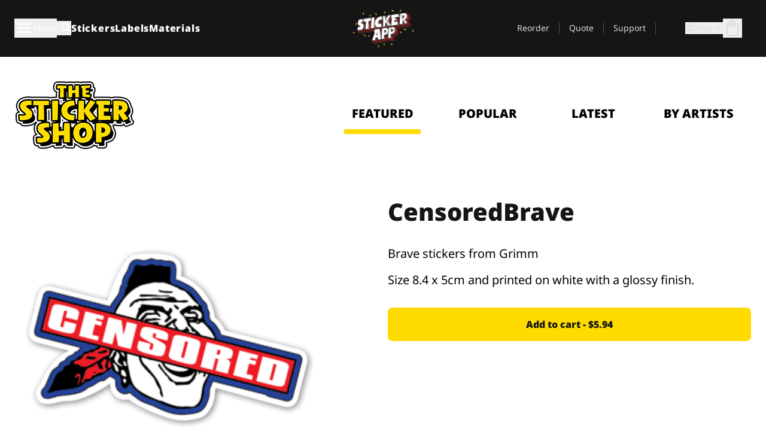

--- FILE ---
content_type: text/css
request_url: https://stickerapp.com/_app/immutable/assets/0.D4oq7cQM.css
body_size: 12361
content:
@tailwind base;@tailwind components;@tailwind utilities;:root{--black-color: #040404;--page-max-width: 1230px;--page-max-width-lg: 2048px;--gutter: 1rem;--page-gutter: 1.5rem}@media screen and (min-width: 768px){:root{--page-gutter: var(--gutter)}}*,:before,:after{--tw-border-spacing-x: 0;--tw-border-spacing-y: 0;--tw-translate-x: 0;--tw-translate-y: 0;--tw-rotate: 0;--tw-skew-x: 0;--tw-skew-y: 0;--tw-scale-x: 1;--tw-scale-y: 1;--tw-pan-x: ;--tw-pan-y: ;--tw-pinch-zoom: ;--tw-scroll-snap-strictness: proximity;--tw-gradient-from-position: ;--tw-gradient-via-position: ;--tw-gradient-to-position: ;--tw-ordinal: ;--tw-slashed-zero: ;--tw-numeric-figure: ;--tw-numeric-spacing: ;--tw-numeric-fraction: ;--tw-ring-inset: ;--tw-ring-offset-width: 0px;--tw-ring-offset-color: #fff;--tw-ring-color: rgb(59 130 246 / .5);--tw-ring-offset-shadow: 0 0 #0000;--tw-ring-shadow: 0 0 #0000;--tw-shadow: 0 0 #0000;--tw-shadow-colored: 0 0 #0000;--tw-blur: ;--tw-brightness: ;--tw-contrast: ;--tw-grayscale: ;--tw-hue-rotate: ;--tw-invert: ;--tw-saturate: ;--tw-sepia: ;--tw-drop-shadow: ;--tw-backdrop-blur: ;--tw-backdrop-brightness: ;--tw-backdrop-contrast: ;--tw-backdrop-grayscale: ;--tw-backdrop-hue-rotate: ;--tw-backdrop-invert: ;--tw-backdrop-opacity: ;--tw-backdrop-saturate: ;--tw-backdrop-sepia: ;--tw-contain-size: ;--tw-contain-layout: ;--tw-contain-paint: ;--tw-contain-style: }::backdrop{--tw-border-spacing-x: 0;--tw-border-spacing-y: 0;--tw-translate-x: 0;--tw-translate-y: 0;--tw-rotate: 0;--tw-skew-x: 0;--tw-skew-y: 0;--tw-scale-x: 1;--tw-scale-y: 1;--tw-pan-x: ;--tw-pan-y: ;--tw-pinch-zoom: ;--tw-scroll-snap-strictness: proximity;--tw-gradient-from-position: ;--tw-gradient-via-position: ;--tw-gradient-to-position: ;--tw-ordinal: ;--tw-slashed-zero: ;--tw-numeric-figure: ;--tw-numeric-spacing: ;--tw-numeric-fraction: ;--tw-ring-inset: ;--tw-ring-offset-width: 0px;--tw-ring-offset-color: #fff;--tw-ring-color: rgb(59 130 246 / .5);--tw-ring-offset-shadow: 0 0 #0000;--tw-ring-shadow: 0 0 #0000;--tw-shadow: 0 0 #0000;--tw-shadow-colored: 0 0 #0000;--tw-blur: ;--tw-brightness: ;--tw-contrast: ;--tw-grayscale: ;--tw-hue-rotate: ;--tw-invert: ;--tw-saturate: ;--tw-sepia: ;--tw-drop-shadow: ;--tw-backdrop-blur: ;--tw-backdrop-brightness: ;--tw-backdrop-contrast: ;--tw-backdrop-grayscale: ;--tw-backdrop-hue-rotate: ;--tw-backdrop-invert: ;--tw-backdrop-opacity: ;--tw-backdrop-saturate: ;--tw-backdrop-sepia: ;--tw-contain-size: ;--tw-contain-layout: ;--tw-contain-paint: ;--tw-contain-style: }*,:before,:after{box-sizing:border-box;border-width:0;border-style:solid;border-color:#e5e7eb}:before,:after{--tw-content: ""}html,:host{line-height:1.5;-webkit-text-size-adjust:100%;-moz-tab-size:4;-o-tab-size:4;tab-size:4;font-family:ui-sans-serif,system-ui,sans-serif,"Apple Color Emoji","Segoe UI Emoji",Segoe UI Symbol,"Noto Color Emoji";font-feature-settings:normal;font-variation-settings:normal;-webkit-tap-highlight-color:transparent}body{margin:0;line-height:inherit}hr{height:0;color:inherit;border-top-width:1px}abbr:where([title]){-webkit-text-decoration:underline dotted;text-decoration:underline dotted}h1,h2,h3,h4,h5,h6{font-size:inherit;font-weight:inherit}a{color:inherit;text-decoration:inherit}b,strong{font-weight:bolder}code,kbd,samp,pre{font-family:ui-monospace,SFMono-Regular,Menlo,Monaco,Consolas,Liberation Mono,Courier New,monospace;font-feature-settings:normal;font-variation-settings:normal;font-size:1em}small{font-size:80%}sub,sup{font-size:75%;line-height:0;position:relative;vertical-align:baseline}sub{bottom:-.25em}sup{top:-.5em}table{text-indent:0;border-color:inherit;border-collapse:collapse}button,input,optgroup,select,textarea{font-family:inherit;font-feature-settings:inherit;font-variation-settings:inherit;font-size:100%;font-weight:inherit;line-height:inherit;letter-spacing:inherit;color:inherit;margin:0;padding:0}button,select{text-transform:none}button,input:where([type=button]),input:where([type=reset]),input:where([type=submit]){-webkit-appearance:button;background-color:transparent;background-image:none}:-moz-focusring{outline:auto}:-moz-ui-invalid{box-shadow:none}progress{vertical-align:baseline}::-webkit-inner-spin-button,::-webkit-outer-spin-button{height:auto}[type=search]{-webkit-appearance:textfield;outline-offset:-2px}::-webkit-search-decoration{-webkit-appearance:none}::-webkit-file-upload-button{-webkit-appearance:button;font:inherit}summary{display:list-item}blockquote,dl,dd,h1,h2,h3,h4,h5,h6,hr,figure,p,pre{margin:0}fieldset{margin:0;padding:0}legend{padding:0}ol,ul,menu{list-style:none;margin:0;padding:0}dialog{padding:0}textarea{resize:vertical}input::-moz-placeholder,textarea::-moz-placeholder{opacity:1;color:#9ca3af}input::placeholder,textarea::placeholder{opacity:1;color:#9ca3af}button,[role=button]{cursor:pointer}:disabled{cursor:default}img,svg,video,canvas,audio,iframe,embed,object{display:block;vertical-align:middle}img,video{max-width:100%;height:auto}[hidden]:where(:not([hidden=until-found])){display:none}*{scrollbar-color:initial;scrollbar-width:initial}input[type=number].appearance-none::-webkit-inner-spin-button,input[type=number].appearance-none::-webkit-outer-spin-button{-webkit-appearance:none!important;margin:0!important}input[type=number].appearance-none{-moz-appearance:textfield!important}.\!container{width:100%!important}.container{width:100%}@media (min-width: 640px){.\!container{max-width:640px!important}.container{max-width:640px}}@media (min-width: 768px){.\!container{max-width:768px!important}.container{max-width:768px}}@media (min-width: 1024px){.\!container{max-width:1024px!important}.container{max-width:1024px}}@media (min-width: 1280px){.\!container{max-width:1280px!important}.container{max-width:1280px}}@media (min-width: 1536px){.\!container{max-width:1536px!important}.container{max-width:1536px}}.sr-only{position:absolute;width:1px;height:1px;padding:0;margin:-1px;overflow:hidden;clip:rect(0,0,0,0);white-space:nowrap;border-width:0}.pointer-events-none{pointer-events:none}.pointer-events-auto{pointer-events:auto}.visible{visibility:visible}.invisible{visibility:hidden}.\!collapse{visibility:collapse!important}.collapse{visibility:collapse}.static{position:static}.\!fixed{position:fixed!important}.fixed{position:fixed}.absolute{position:absolute}.\!relative{position:relative!important}.relative{position:relative}.sticky{position:sticky}.inset-0{top:0;right:0;bottom:0;left:0}.inset-x-0{left:0;right:0}.inset-x-3{left:.75rem;right:.75rem}.inset-y-0{top:0;bottom:0}.-left-36{left:-9rem}.-right-4{right:-1rem}.-top-0{top:-0px}.-top-4{top:-1rem}.bottom-0{bottom:0}.bottom-1{bottom:.25rem}.bottom-16{bottom:4rem}.bottom-5{bottom:1.25rem}.bottom-6{bottom:1.5rem}.bottom-\[-0\.25em\]{bottom:-.25em}.bottom-\[18px\]{bottom:18px}.bottom-full{bottom:100%}.end-0{inset-inline-end:0px}.end-1{inset-inline-end:.25rem}.left-0{left:0}.left-1{left:.25rem}.left-1\/2{left:50%}.left-2{left:.5rem}.left-4{left:1rem}.left-5{left:1.25rem}.left-\[5\%\]{left:5%}.right-0{right:0}.right-1{right:.25rem}.right-2{right:.5rem}.right-2\.5{right:.625rem}.right-3{right:.75rem}.right-4{right:1rem}.right-6{right:1.5rem}.right-8{right:2rem}.right-\[1rem\]{right:1rem}.start-0{inset-inline-start:0px}.start-1{inset-inline-start:.25rem}.top-0{top:0}.top-1{top:.25rem}.top-1\/2{top:50%}.top-10{top:2.5rem}.top-2{top:.5rem}.top-2\.5{top:.625rem}.top-20{top:5rem}.top-3{top:.75rem}.top-4{top:1rem}.top-5{top:1.25rem}.top-\[-0\.5em\]{top:-.5em}.top-\[-0\.5rem\]{top:-.5rem}.top-\[-2px\]{top:-2px}.top-\[5px\]{top:5px}.top-\[6px\]{top:6px}.top-full{top:100%}.\!z-40{z-index:40!important}.z-0{z-index:0}.z-10{z-index:10}.z-20{z-index:20}.z-40{z-index:40}.z-50{z-index:50}.z-\[-1\]{z-index:-1}.z-\[1\]{z-index:1}.z-\[5\]{z-index:5}.z-\[99\]{z-index:99}.col-span-1{grid-column:span 1 / span 1}.col-span-2{grid-column:span 2 / span 2}.col-span-full{grid-column:1 / -1}.col-start-1{grid-column-start:1}.row-span-1{grid-row:span 1 / span 1}.row-start-1{grid-row-start:1}.float-end{float:inline-end}.float-right{float:right}.float-left{float:left}.float-none{float:none}.m-0{margin:0}.m-1{margin:.25rem}.m-2{margin:.5rem}.m-3{margin:.75rem}.m-4{margin:1rem}.m-5{margin:1.25rem}.m-auto{margin:auto}.-mx-gutter{margin-left:calc(var(--gutter) * -1);margin-right:calc(var(--gutter) * -1)}.mx-0{margin-left:0;margin-right:0}.mx-1{margin-left:.25rem;margin-right:.25rem}.mx-2{margin-left:.5rem;margin-right:.5rem}.mx-3{margin-left:.75rem;margin-right:.75rem}.mx-7{margin-left:1.75rem;margin-right:1.75rem}.mx-auto{margin-left:auto;margin-right:auto}.my-1{margin-top:.25rem;margin-bottom:.25rem}.my-2{margin-top:.5rem;margin-bottom:.5rem}.my-4{margin-top:1rem;margin-bottom:1rem}.my-6{margin-top:1.5rem;margin-bottom:1.5rem}.my-8{margin-top:2rem;margin-bottom:2rem}.\!mb-1{margin-bottom:.25rem!important}.\!mt-0{margin-top:0!important}.-mb-2{margin-bottom:-.5rem}.-mb-gutter{margin-bottom:calc(var(--gutter) * -1)}.-mb-large{margin-bottom:-2rem}.-mb-medium{margin-bottom:-1.5rem}.-mb-small{margin-bottom:-.25rem}.-mb-xlarge{margin-bottom:-3rem}.-mb-xxlarge{margin-bottom:-4rem}.-ml-2{margin-left:-.5rem}.-ml-4{margin-left:-1rem}.-ml-gutter{margin-left:calc(var(--gutter) * -1)}.-ml-large{margin-left:-2rem}.-ml-medium{margin-left:-1.5rem}.-ml-small{margin-left:-.25rem}.-ml-xlarge{margin-left:-3rem}.-ml-xxlarge{margin-left:-4rem}.-mt-4{margin-top:-1rem}.mb-0{margin-bottom:0}.mb-1{margin-bottom:.25rem}.mb-10{margin-bottom:2.5rem}.mb-2{margin-bottom:.5rem}.mb-3{margin-bottom:.75rem}.mb-4{margin-bottom:1rem}.mb-5{margin-bottom:1.25rem}.mb-7{margin-bottom:1.75rem}.mb-8{margin-bottom:2rem}.mb-\[28px\]{margin-bottom:28px}.mb-gutter{margin-bottom:var(--gutter)}.ml-0{margin-left:0}.ml-1{margin-left:.25rem}.ml-2{margin-left:.5rem}.ml-3{margin-left:.75rem}.ml-4{margin-left:1rem}.ml-6{margin-left:1.5rem}.ml-auto{margin-left:auto}.ml-gutter{margin-left:var(--gutter)}.ml-medium{margin-left:1.5rem}.ml-small{margin-left:.25rem}.mr-0{margin-right:0}.mr-1{margin-right:.25rem}.mr-10{margin-right:2.5rem}.mr-2{margin-right:.5rem}.mr-4{margin-right:1rem}.mr-7{margin-right:1.75rem}.mr-gutter{margin-right:var(--gutter)}.mr-large{margin-right:2rem}.mr-medium{margin-right:1.5rem}.mr-small{margin-right:.25rem}.mr-xlarge{margin-right:3rem}.mr-xxlarge{margin-right:4rem}.ms-1{margin-inline-start:.25rem}.ms-2{margin-inline-start:.5rem}.ms-3{margin-inline-start:.75rem}.mt-1{margin-top:.25rem}.mt-10{margin-top:2.5rem}.mt-12{margin-top:3rem}.mt-2{margin-top:.5rem}.mt-3{margin-top:.75rem}.mt-4{margin-top:1rem}.mt-6{margin-top:1.5rem}.mt-7{margin-top:1.75rem}.mt-8{margin-top:2rem}.mt-\[11px\]{margin-top:11px}.mt-\[3px\]{margin-top:3px}.mt-auto{margin-top:auto}.box-border{box-sizing:border-box}.box-content{box-sizing:content-box}.line-clamp-1{overflow:hidden;display:-webkit-box;-webkit-box-orient:vertical;-webkit-line-clamp:1}.line-clamp-2{overflow:hidden;display:-webkit-box;-webkit-box-orient:vertical;-webkit-line-clamp:2}.line-clamp-3{overflow:hidden;display:-webkit-box;-webkit-box-orient:vertical;-webkit-line-clamp:3}.\!block{display:block!important}.block{display:block}.inline-block{display:inline-block}.inline{display:inline}.flex{display:flex}.inline-flex{display:inline-flex}.table{display:table}.grid{display:grid}.contents{display:contents}.hidden{display:none}.aspect-2\/1{aspect-ratio:2 / 1}.aspect-2\/3{aspect-ratio:2 / 3}.aspect-3\/2{aspect-ratio:3 / 2}.aspect-4\/5{aspect-ratio:4 / 5}.aspect-5\/7{aspect-ratio:5 / 7}.aspect-\[3\/1\]{aspect-ratio:3/1}.aspect-auto{aspect-ratio:auto}.aspect-square{aspect-ratio:1 / 1}.aspect-video{aspect-ratio:16 / 9}.size-1{width:.25rem;height:.25rem}.size-10{width:2.5rem;height:2.5rem}.size-4{width:1rem;height:1rem}.size-6{width:1.5rem;height:1.5rem}.size-8{width:2rem;height:2rem}.\!h-1\/2{height:50%!important}.\!h-14{height:3.5rem!important}.\!h-\[100vh\]{height:100vh!important}.\!h-\[25vh\]{height:25vh!important}.\!h-\[50vh\]{height:50vh!important}.\!h-\[75vh\]{height:75vh!important}.h-0{height:0px}.h-0\.5{height:.125rem}.h-1{height:.25rem}.h-1\/2{height:50%}.h-1\/4{height:25%}.h-10{height:2.5rem}.h-12{height:3rem}.h-14{height:3.5rem}.h-16{height:4rem}.h-2{height:.5rem}.h-20{height:5rem}.h-24{height:6rem}.h-28{height:7rem}.h-3{height:.75rem}.h-32{height:8rem}.h-4{height:1rem}.h-40{height:10rem}.h-48{height:12rem}.h-5{height:1.25rem}.h-5\/6{height:83.333333%}.h-6{height:1.5rem}.h-64{height:16rem}.h-7{height:1.75rem}.h-72{height:18rem}.h-8{height:2rem}.h-80{height:20rem}.h-96{height:24rem}.h-\[100vh\]{height:100vh}.h-\[10vh\]{height:10vh}.h-\[110px\]{height:110px}.h-\[14rem\]{height:14rem}.h-\[15rem\]{height:15rem}.h-\[15vh\]{height:15vh}.h-\[18rem\]{height:18rem}.h-\[190px\]{height:190px}.h-\[1px\]{height:1px}.h-\[20vh\]{height:20vh}.h-\[24px\]{height:24px}.h-\[25vh\]{height:25vh}.h-\[30vh\]{height:30vh}.h-\[34rem\]{height:34rem}.h-\[35rem\]{height:35rem}.h-\[35vh\]{height:35vh}.h-\[39rem\]{height:39rem}.h-\[4\.5rem\]{height:4.5rem}.h-\[40vh\]{height:40vh}.h-\[430px\]{height:430px}.h-\[50vh\]{height:50vh}.h-\[5px\]{height:5px}.h-\[60vh\]{height:60vh}.h-\[80vh\]{height:80vh}.h-\[calc\(calc\(100vw-4rem\)\*1\.25\)\]{height:calc((100vw - 4rem)/.8)}.h-auto{height:auto}.h-full{height:100%}.h-screen{height:100vh}.max-h-16{max-height:4rem}.max-h-20{max-height:5rem}.max-h-24{max-height:6rem}.max-h-36{max-height:9rem}.max-h-40{max-height:10rem}.max-h-44{max-height:11rem}.max-h-48{max-height:12rem}.max-h-52{max-height:13rem}.max-h-60{max-height:15rem}.max-h-96{max-height:24rem}.max-h-\[40rem\]{max-height:40rem}.max-h-\[70\%\]{max-height:70%}.max-h-\[90\%\]{max-height:90%}.max-h-\[90vh\]{max-height:90vh}.max-h-full{max-height:100%}.\!min-h-fit{min-height:-moz-fit-content!important;min-height:fit-content!important}.min-h-12{min-height:3rem}.min-h-24{min-height:6rem}.min-h-28{min-height:7rem}.min-h-4{min-height:1rem}.min-h-64{min-height:16rem}.min-h-72{min-height:18rem}.min-h-80{min-height:20rem}.min-h-\[360px\]{min-height:360px}.min-h-\[440px\]{min-height:440px}.min-h-\[580px\]{min-height:580px}.min-h-\[680px\]{min-height:680px}.min-h-\[920px\]{min-height:920px}.min-h-full{min-height:100%}.min-h-screen{min-height:100vh}.w-0{width:0px}.w-1{width:.25rem}.w-1\/2{width:50%}.w-1\/3{width:33.333333%}.w-1\/4{width:25%}.w-1\/5{width:20%}.w-10{width:2.5rem}.w-12{width:3rem}.w-128{width:32rem}.w-16{width:4rem}.w-168{width:42rem}.w-2{width:.5rem}.w-2\/3{width:66.666667%}.w-2\/5{width:40%}.w-20{width:5rem}.w-24{width:6rem}.w-3{width:.75rem}.w-3\/4{width:75%}.w-3\/5{width:60%}.w-32{width:8rem}.w-4{width:1rem}.w-4\/5{width:80%}.w-44{width:11rem}.w-5{width:1.25rem}.w-6{width:1.5rem}.w-60{width:15rem}.w-64{width:16rem}.w-7{width:1.75rem}.w-72{width:18rem}.w-8{width:2rem}.w-80{width:20rem}.w-\[100vw\]{width:100vw}.w-\[110px\]{width:110px}.w-\[24px\]{width:24px}.w-\[50\%\]{width:50%}.w-\[75\%\]{width:75%}.w-\[80\%\]{width:80%}.w-\[90\%\]{width:90%}.w-auto{width:auto}.w-fit{width:-moz-fit-content;width:fit-content}.w-full{width:100%}.w-max{width:-moz-max-content;width:max-content}.w-min{width:-moz-min-content;width:min-content}.w-page-max{width:var(--page-max-width)}.w-screen{width:100vw}.\!min-w-14{min-width:3.5rem!important}.\!min-w-20{min-width:5rem!important}.min-w-0{min-width:0px}.min-w-16{min-width:4rem}.min-w-20{min-width:5rem}.min-w-24{min-width:6rem}.min-w-32{min-width:8rem}.min-w-40{min-width:10rem}.min-w-\[2\.5rem\]{min-width:2.5rem}.min-w-fit{min-width:-moz-fit-content;min-width:fit-content}.min-w-full{min-width:100%}.min-w-max{min-width:-moz-max-content;min-width:max-content}.max-w-128{max-width:32rem}.max-w-136{max-width:34rem}.max-w-168{max-width:42rem}.max-w-24{max-width:6rem}.max-w-28{max-width:7rem}.max-w-40{max-width:10rem}.max-w-44{max-width:11rem}.max-w-48{max-width:12rem}.max-w-56{max-width:14rem}.max-w-64{max-width:16rem}.max-w-72{max-width:18rem}.max-w-96{max-width:24rem}.max-w-\[1000px\]{max-width:1000px}.max-w-\[70\%\]{max-width:70%}.max-w-fit{max-width:-moz-fit-content;max-width:fit-content}.max-w-full{max-width:100%}.max-w-lg{max-width:32rem}.max-w-md{max-width:28rem}.max-w-page-max{max-width:var(--page-max-width)}.max-w-page-max-lg{max-width:var(--page-max-width-lg)}.max-w-page-medium{max-width:900px}.max-w-page-narrow{max-width:670px}.max-w-sm{max-width:24rem}.max-w-text-max{max-width:720px}.max-w-xl{max-width:36rem}.flex-1{flex:1 1 0%}.flex-auto{flex:1 1 auto}.flex-shrink-0,.shrink-0{flex-shrink:0}.flex-grow{flex-grow:1}.flex-grow-0{flex-grow:0}.grow{flex-grow:1}.basis-1\/2{flex-basis:50%}.basis-1\/3{flex-basis:33.333333%}.basis-1\/4{flex-basis:25%}.basis-1\/5{flex-basis:20%}.basis-2\/3{flex-basis:66.666667%}.basis-2\/5{flex-basis:40%}.basis-3\/4{flex-basis:75%}.basis-3\/5{flex-basis:60%}.basis-4\/5{flex-basis:80%}.basis-auto{flex-basis:auto}.basis-full{flex-basis:100%}.-translate-x-1\/2{--tw-translate-x: -50%;transform:translate(var(--tw-translate-x),var(--tw-translate-y)) rotate(var(--tw-rotate)) skew(var(--tw-skew-x)) skewY(var(--tw-skew-y)) scaleX(var(--tw-scale-x)) scaleY(var(--tw-scale-y))}.-translate-y-1\/2{--tw-translate-y: -50%;transform:translate(var(--tw-translate-x),var(--tw-translate-y)) rotate(var(--tw-rotate)) skew(var(--tw-skew-x)) skewY(var(--tw-skew-y)) scaleX(var(--tw-scale-x)) scaleY(var(--tw-scale-y))}.translate-x-\[calc\(calc\(100vw-min\(100vw\,calc\(var\(--page-max-width\)\+var\(--gutter\)\*4\)\)\)\/2\+var\(--page-gutter\)\)\]{--tw-translate-x: calc( calc(100vw - min(100vw,calc(var(--page-max-width) + var(--gutter) * 4))) / 2 + var(--page-gutter));transform:translate(var(--tw-translate-x),var(--tw-translate-y)) rotate(var(--tw-rotate)) skew(var(--tw-skew-x)) skewY(var(--tw-skew-y)) scaleX(var(--tw-scale-x)) scaleY(var(--tw-scale-y))}.-rotate-90{--tw-rotate: -90deg;transform:translate(var(--tw-translate-x),var(--tw-translate-y)) rotate(var(--tw-rotate)) skew(var(--tw-skew-x)) skewY(var(--tw-skew-y)) scaleX(var(--tw-scale-x)) scaleY(var(--tw-scale-y))}.rotate-180{--tw-rotate: 180deg;transform:translate(var(--tw-translate-x),var(--tw-translate-y)) rotate(var(--tw-rotate)) skew(var(--tw-skew-x)) skewY(var(--tw-skew-y)) scaleX(var(--tw-scale-x)) scaleY(var(--tw-scale-y))}.rotate-45{--tw-rotate: 45deg;transform:translate(var(--tw-translate-x),var(--tw-translate-y)) rotate(var(--tw-rotate)) skew(var(--tw-skew-x)) skewY(var(--tw-skew-y)) scaleX(var(--tw-scale-x)) scaleY(var(--tw-scale-y))}.rotate-90{--tw-rotate: 90deg;transform:translate(var(--tw-translate-x),var(--tw-translate-y)) rotate(var(--tw-rotate)) skew(var(--tw-skew-x)) skewY(var(--tw-skew-y)) scaleX(var(--tw-scale-x)) scaleY(var(--tw-scale-y))}.rotate-\[-40deg\]{--tw-rotate: -40deg;transform:translate(var(--tw-translate-x),var(--tw-translate-y)) rotate(var(--tw-rotate)) skew(var(--tw-skew-x)) skewY(var(--tw-skew-y)) scaleX(var(--tw-scale-x)) scaleY(var(--tw-scale-y))}.rotate-\[-70deg\]{--tw-rotate: -70deg;transform:translate(var(--tw-translate-x),var(--tw-translate-y)) rotate(var(--tw-rotate)) skew(var(--tw-skew-x)) skewY(var(--tw-skew-y)) scaleX(var(--tw-scale-x)) scaleY(var(--tw-scale-y))}.scale-100{--tw-scale-x: 1;--tw-scale-y: 1;transform:translate(var(--tw-translate-x),var(--tw-translate-y)) rotate(var(--tw-rotate)) skew(var(--tw-skew-x)) skewY(var(--tw-skew-y)) scaleX(var(--tw-scale-x)) scaleY(var(--tw-scale-y))}.scale-105{--tw-scale-x: 1.05;--tw-scale-y: 1.05;transform:translate(var(--tw-translate-x),var(--tw-translate-y)) rotate(var(--tw-rotate)) skew(var(--tw-skew-x)) skewY(var(--tw-skew-y)) scaleX(var(--tw-scale-x)) scaleY(var(--tw-scale-y))}.scale-150{--tw-scale-x: 1.5;--tw-scale-y: 1.5;transform:translate(var(--tw-translate-x),var(--tw-translate-y)) rotate(var(--tw-rotate)) skew(var(--tw-skew-x)) skewY(var(--tw-skew-y)) scaleX(var(--tw-scale-x)) scaleY(var(--tw-scale-y))}.scale-50{--tw-scale-x: .5;--tw-scale-y: .5;transform:translate(var(--tw-translate-x),var(--tw-translate-y)) rotate(var(--tw-rotate)) skew(var(--tw-skew-x)) skewY(var(--tw-skew-y)) scaleX(var(--tw-scale-x)) scaleY(var(--tw-scale-y))}.transform{transform:translate(var(--tw-translate-x),var(--tw-translate-y)) rotate(var(--tw-rotate)) skew(var(--tw-skew-x)) skewY(var(--tw-skew-y)) scaleX(var(--tw-scale-x)) scaleY(var(--tw-scale-y))}@keyframes enter-bottom{0%{transform:translateY(50%);opacity:0}to{transform:translateY(0);opacity:1}}.animate-enter-bottom{animation:enter-bottom .35s linear}.animate-pulse{animation:pulse 2s cubic-bezier(.4,0,.6,1) infinite}@keyframes scroll-text{0%{transform:translate(0)}25%{transform:translate(-75%)}50%{transform:translate(-75%)}75%{transform:translate(0)}to{transform:translate(0)}}.animate-scroll-text{animation:scroll-text 6s 2s infinite linear}@keyframes spin{to{transform:rotate(360deg)}}.animate-spin{animation:spin 1s linear infinite}.cursor-auto{cursor:auto}.cursor-default{cursor:default}.cursor-help{cursor:help}.cursor-not-allowed{cursor:not-allowed}.cursor-pointer{cursor:pointer}.touch-none{touch-action:none}.select-none{-webkit-user-select:none;-moz-user-select:none;user-select:none}.resize-none{resize:none}.resize{resize:both}.snap-x{scroll-snap-type:x var(--tw-scroll-snap-strictness)}.snap-mandatory{--tw-scroll-snap-strictness: mandatory}.snap-start{scroll-snap-align:start}.snap-center{scroll-snap-align:center}.snap-always{scroll-snap-stop:always}.scroll-mt-16{scroll-margin-top:4rem}.scroll-mt-36{scroll-margin-top:9rem}.list-decimal{list-style-type:decimal}.list-disc{list-style-type:disc}.list-none{list-style-type:none}.appearance-none{-webkit-appearance:none;-moz-appearance:none;appearance:none}.auto-cols-max{grid-auto-columns:max-content}.grid-flow-col{grid-auto-flow:column}.auto-rows-fr{grid-auto-rows:minmax(0,1fr)}.\!grid-cols-none{grid-template-columns:none!important}.grid-cols-1{grid-template-columns:repeat(1,minmax(0,1fr))}.grid-cols-10{grid-template-columns:repeat(10,minmax(0,1fr))}.grid-cols-12{grid-template-columns:repeat(12,minmax(0,1fr))}.grid-cols-2{grid-template-columns:repeat(2,minmax(0,1fr))}.grid-cols-3{grid-template-columns:repeat(3,minmax(0,1fr))}.grid-cols-4{grid-template-columns:repeat(4,minmax(0,1fr))}.grid-cols-none{grid-template-columns:none}.flex-row{flex-direction:row}.flex-row-reverse{flex-direction:row-reverse}.flex-col{flex-direction:column}.flex-col-reverse{flex-direction:column-reverse}.flex-wrap{flex-wrap:wrap}.place-items-center{place-items:center}.content-center{align-content:center}.items-start{align-items:flex-start}.items-end{align-items:flex-end}.items-center{align-items:center}.justify-start{justify-content:flex-start}.justify-end{justify-content:flex-end}.justify-center{justify-content:center}.justify-between{justify-content:space-between}.justify-around{justify-content:space-around}.justify-evenly{justify-content:space-evenly}.justify-items-start{justify-items:start}.justify-items-center{justify-items:center}.gap-0{gap:0px}.gap-0\.5{gap:.125rem}.gap-1{gap:.25rem}.gap-10{gap:2.5rem}.gap-11{gap:2.75rem}.gap-2{gap:.5rem}.gap-3{gap:.75rem}.gap-4{gap:1rem}.gap-5{gap:1.25rem}.gap-6{gap:1.5rem}.gap-8{gap:2rem}.gap-gutter{gap:var(--gutter)}.gap-large{gap:2rem}.gap-medium{gap:1.5rem}.gap-small{gap:.25rem}.gap-xlarge{gap:3rem}.gap-xxlarge{gap:4rem}.gap-x-1{-moz-column-gap:.25rem;column-gap:.25rem}.gap-x-10{-moz-column-gap:2.5rem;column-gap:2.5rem}.gap-x-2{-moz-column-gap:.5rem;column-gap:.5rem}.gap-y-1{row-gap:.25rem}.gap-y-5{row-gap:1.25rem}.space-x-2>:not([hidden])~:not([hidden]){--tw-space-x-reverse: 0;margin-right:calc(.5rem * var(--tw-space-x-reverse));margin-left:calc(.5rem * calc(1 - var(--tw-space-x-reverse)))}.space-y-3>:not([hidden])~:not([hidden]){--tw-space-y-reverse: 0;margin-top:calc(.75rem * calc(1 - var(--tw-space-y-reverse)));margin-bottom:calc(.75rem * var(--tw-space-y-reverse))}.self-end{align-self:flex-end}.self-center{align-self:center}.self-stretch{align-self:stretch}.justify-self-center{justify-self:center}.overflow-auto{overflow:auto}.overflow-hidden{overflow:hidden}.overflow-clip{overflow:clip}.overflow-scroll{overflow:scroll}.overflow-x-auto{overflow-x:auto}.overflow-y-auto{overflow-y:auto}.overflow-x-hidden{overflow-x:hidden}.overflow-y-hidden{overflow-y:hidden}.overflow-x-scroll{overflow-x:scroll}.scroll-smooth{scroll-behavior:smooth}.truncate{overflow:hidden;text-overflow:ellipsis;white-space:nowrap}.overflow-ellipsis{text-overflow:ellipsis}.hyphens-auto{-webkit-hyphens:auto;hyphens:auto}.whitespace-nowrap{white-space:nowrap}.whitespace-pre{white-space:pre}.whitespace-pre-line{white-space:pre-line}.text-wrap{text-wrap:wrap}.text-nowrap{text-wrap:nowrap}.text-pretty{text-wrap:pretty}.break-all{word-break:break-all}.\!rounded-full{border-radius:9999px!important}.rounded{border-radius:.25rem}.rounded-2xl{border-radius:1rem}.rounded-3xl{border-radius:1.5rem}.rounded-full{border-radius:9999px}.rounded-lg{border-radius:.5rem}.rounded-md{border-radius:.375rem}.rounded-none{border-radius:0}.rounded-sm{border-radius:.125rem}.rounded-xl{border-radius:.75rem}.rounded-e-md{border-start-end-radius:.375rem;border-end-end-radius:.375rem}.rounded-e-none{border-start-end-radius:0px;border-end-end-radius:0px}.rounded-l-lg{border-top-left-radius:.5rem;border-bottom-left-radius:.5rem}.rounded-l-none{border-top-left-radius:0;border-bottom-left-radius:0}.rounded-r-none{border-top-right-radius:0;border-bottom-right-radius:0}.rounded-s-md{border-start-start-radius:.375rem;border-end-start-radius:.375rem}.rounded-t-lg{border-top-left-radius:.5rem;border-top-right-radius:.5rem}.border{border-width:1px}.border-0{border-width:0px}.border-2{border-width:2px}.border-4{border-width:4px}.border-x{border-left-width:1px;border-right-width:1px}.border-b{border-bottom-width:1px}.border-b-2{border-bottom-width:2px}.border-b-\[5px\]{border-bottom-width:5px}.border-b-\[6px\]{border-bottom-width:6px}.border-l{border-left-width:1px}.border-l-0{border-left-width:0px}.border-l-4{border-left-width:4px}.border-r{border-right-width:1px}.border-r-0{border-right-width:0px}.border-t{border-top-width:1px}.border-solid{border-style:solid}.border-dashed{border-style:dashed}.border-dotted{border-style:dotted}.border-none{border-style:none}.border-\[\#4285f4\]{--tw-border-opacity: 1;border-color:rgb(66 133 244 / var(--tw-border-opacity, 1))}.border-blue-500{--tw-border-opacity: 1;border-color:rgb(59 130 246 / var(--tw-border-opacity, 1))}.border-gray-200{--tw-border-opacity: 1;border-color:rgb(229 231 235 / var(--tw-border-opacity, 1))}.border-gray-300{--tw-border-opacity: 1;border-color:rgb(209 213 219 / var(--tw-border-opacity, 1))}.border-gray-500{--tw-border-opacity: 1;border-color:rgb(107 114 128 / var(--tw-border-opacity, 1))}.border-green-500{--tw-border-opacity: 1;border-color:rgb(34 197 94 / var(--tw-border-opacity, 1))}.border-neutral-300{--tw-border-opacity: 1;border-color:rgb(212 212 212 / var(--tw-border-opacity, 1))}.border-pink-500{--tw-border-opacity: 1;border-color:rgb(236 72 153 / var(--tw-border-opacity, 1))}.border-st-black{--tw-border-opacity: 1;border-color:rgb(21 21 21 / var(--tw-border-opacity, 1))}.border-st-blue{--tw-border-opacity: 1;border-color:rgb(21 115 222 / var(--tw-border-opacity, 1))}.border-st-gray{--tw-border-opacity: 1;border-color:rgb(151 151 151 / var(--tw-border-opacity, 1))}.border-st-gray-100{--tw-border-opacity: 1;border-color:rgb(250 250 250 / var(--tw-border-opacity, 1))}.border-st-gray-200{--tw-border-opacity: 1;border-color:rgb(238 238 238 / var(--tw-border-opacity, 1))}.border-st-gray-300{--tw-border-opacity: 1;border-color:rgb(221 221 221 / var(--tw-border-opacity, 1))}.border-st-gray-400{--tw-border-opacity: 1;border-color:rgb(204 204 204 / var(--tw-border-opacity, 1))}.border-st-gray-500{--tw-border-opacity: 1;border-color:rgb(151 151 151 / var(--tw-border-opacity, 1))}.border-st-gray-700{--tw-border-opacity: 1;border-color:rgb(80 80 80 / var(--tw-border-opacity, 1))}.border-st-gray-800{--tw-border-opacity: 1;border-color:rgb(45 45 45 / var(--tw-border-opacity, 1))}.border-st-gray-900{--tw-border-opacity: 1;border-color:rgb(4 4 4 / var(--tw-border-opacity, 1))}.border-st-green{--tw-border-opacity: 1;border-color:rgb(0 135 68 / var(--tw-border-opacity, 1))}.border-st-green-400{--tw-border-opacity: 1;border-color:rgb(85 190 137 / var(--tw-border-opacity, 1))}.border-st-green-500{--tw-border-opacity: 1;border-color:rgb(0 135 68 / var(--tw-border-opacity, 1))}.border-st-green-600{--tw-border-opacity: 1;border-color:rgb(0 125 62 / var(--tw-border-opacity, 1))}.border-st-pink{--tw-border-opacity: 1;border-color:rgb(224 15 143 / var(--tw-border-opacity, 1))}.border-st-red,.border-st-red-500{--tw-border-opacity: 1;border-color:rgb(220 38 38 / var(--tw-border-opacity, 1))}.border-st-white{--tw-border-opacity: 1;border-color:rgb(255 255 255 / var(--tw-border-opacity, 1))}.border-st-yellow{--tw-border-opacity: 1;border-color:rgb(255 219 0 / var(--tw-border-opacity, 1))}.border-transparent{border-color:transparent}.border-white{--tw-border-opacity: 1;border-color:rgb(255 255 255 / var(--tw-border-opacity, 1))}.border-b-st-gray-200{--tw-border-opacity: 1;border-bottom-color:rgb(238 238 238 / var(--tw-border-opacity, 1))}.border-b-st-gray-300{--tw-border-opacity: 1;border-bottom-color:rgb(221 221 221 / var(--tw-border-opacity, 1))}.border-r-st-gray-200{--tw-border-opacity: 1;border-right-color:rgb(238 238 238 / var(--tw-border-opacity, 1))}.\!bg-\[\#4285f4\]{--tw-bg-opacity: 1 !important;background-color:rgb(66 133 244 / var(--tw-bg-opacity, 1))!important}.bg-black{--tw-bg-opacity: 1;background-color:rgb(0 0 0 / var(--tw-bg-opacity, 1))}.bg-black\/50{background-color:#00000080}.bg-blue-300{--tw-bg-opacity: 1;background-color:rgb(147 197 253 / var(--tw-bg-opacity, 1))}.bg-blue-50{--tw-bg-opacity: 1;background-color:rgb(239 246 255 / var(--tw-bg-opacity, 1))}.bg-gray-100{--tw-bg-opacity: 1;background-color:rgb(243 244 246 / var(--tw-bg-opacity, 1))}.bg-gray-200{--tw-bg-opacity: 1;background-color:rgb(229 231 235 / var(--tw-bg-opacity, 1))}.bg-gray-300{--tw-bg-opacity: 1;background-color:rgb(209 213 219 / var(--tw-bg-opacity, 1))}.bg-red-400{--tw-bg-opacity: 1;background-color:rgb(248 113 113 / var(--tw-bg-opacity, 1))}.bg-red-500\/10{background-color:#ef44441a}.bg-st-black{--tw-bg-opacity: 1;background-color:rgb(21 21 21 / var(--tw-bg-opacity, 1))}.bg-st-blue{--tw-bg-opacity: 1;background-color:rgb(21 115 222 / var(--tw-bg-opacity, 1))}.bg-st-creme{--tw-bg-opacity: 1;background-color:rgb(250 246 242 / var(--tw-bg-opacity, 1))}.bg-st-gray{--tw-bg-opacity: 1;background-color:rgb(151 151 151 / var(--tw-bg-opacity, 1))}.bg-st-gray-100{--tw-bg-opacity: 1;background-color:rgb(250 250 250 / var(--tw-bg-opacity, 1))}.bg-st-gray-200{--tw-bg-opacity: 1;background-color:rgb(238 238 238 / var(--tw-bg-opacity, 1))}.bg-st-gray-400{--tw-bg-opacity: 1;background-color:rgb(204 204 204 / var(--tw-bg-opacity, 1))}.bg-st-gray-500{--tw-bg-opacity: 1;background-color:rgb(151 151 151 / var(--tw-bg-opacity, 1))}.bg-st-gray-600{--tw-bg-opacity: 1;background-color:rgb(117 117 117 / var(--tw-bg-opacity, 1))}.bg-st-gray-700{--tw-bg-opacity: 1;background-color:rgb(80 80 80 / var(--tw-bg-opacity, 1))}.bg-st-gray-800{--tw-bg-opacity: 1;background-color:rgb(45 45 45 / var(--tw-bg-opacity, 1))}.bg-st-green{--tw-bg-opacity: 1;background-color:rgb(0 135 68 / var(--tw-bg-opacity, 1))}.bg-st-green-100{--tw-bg-opacity: 1;background-color:rgb(242 248 245 / var(--tw-bg-opacity, 1))}.bg-st-green-300{--tw-bg-opacity: 1;background-color:rgb(170 222 196 / var(--tw-bg-opacity, 1))}.bg-st-green-400{--tw-bg-opacity: 1;background-color:rgb(85 190 137 / var(--tw-bg-opacity, 1))}.bg-st-pink{--tw-bg-opacity: 1;background-color:rgb(224 15 143 / var(--tw-bg-opacity, 1))}.bg-st-red{--tw-bg-opacity: 1;background-color:rgb(220 38 38 / var(--tw-bg-opacity, 1))}.bg-st-red-100{--tw-bg-opacity: 1;background-color:rgb(252 242 244 / var(--tw-bg-opacity, 1))}.bg-st-red-300{--tw-bg-opacity: 1;background-color:rgb(245 142 142 / var(--tw-bg-opacity, 1))}.bg-st-red-600{--tw-bg-opacity: 1;background-color:rgb(185 28 28 / var(--tw-bg-opacity, 1))}.bg-st-red-800{--tw-bg-opacity: 1;background-color:rgb(127 29 29 / var(--tw-bg-opacity, 1))}.bg-st-white{--tw-bg-opacity: 1;background-color:rgb(255 255 255 / var(--tw-bg-opacity, 1))}.bg-st-yellow{--tw-bg-opacity: 1;background-color:rgb(255 219 0 / var(--tw-bg-opacity, 1))}.bg-st-yellow-200{--tw-bg-opacity: 1;background-color:rgb(255 241 153 / var(--tw-bg-opacity, 1))}.bg-st-yellow-500{--tw-bg-opacity: 1;background-color:rgb(255 219 0 / var(--tw-bg-opacity, 1))}.bg-st-yellow-600{--tw-bg-opacity: 1;background-color:rgb(207 179 3 / var(--tw-bg-opacity, 1))}.bg-transparent{background-color:transparent}.bg-white{--tw-bg-opacity: 1;background-color:rgb(255 255 255 / var(--tw-bg-opacity, 1))}.bg-white\/30{background-color:#ffffff4d}.bg-opacity-90{--tw-bg-opacity: .9}.bg-\[image\:var\(--background-image-url\)\]{background-image:var(--background-image-url)}.bg-gradient-to-b{background-image:linear-gradient(to bottom,var(--tw-gradient-stops))}.bg-gradient-to-l{background-image:linear-gradient(to left,var(--tw-gradient-stops))}.from-st-white{--tw-gradient-from: #FFFFFF var(--tw-gradient-from-position);--tw-gradient-to: rgb(255 255 255 / 0) var(--tw-gradient-to-position);--tw-gradient-stops: var(--tw-gradient-from), var(--tw-gradient-to)}.from-transparent{--tw-gradient-from: transparent var(--tw-gradient-from-position);--tw-gradient-to: rgb(0 0 0 / 0) var(--tw-gradient-to-position);--tw-gradient-stops: var(--tw-gradient-from), var(--tw-gradient-to)}.via-transparent{--tw-gradient-to: rgb(0 0 0 / 0) var(--tw-gradient-to-position);--tw-gradient-stops: var(--tw-gradient-from), transparent var(--tw-gradient-via-position), var(--tw-gradient-to)}.to-st-black{--tw-gradient-to: #151515 var(--tw-gradient-to-position)}.to-st-white{--tw-gradient-to: #FFFFFF var(--tw-gradient-to-position)}.bg-cover{background-size:cover}.bg-center{background-position:center}.bg-left{background-position:left}.bg-right{background-position:right}.bg-no-repeat{background-repeat:no-repeat}.stroke-white{stroke:#fff}.object-contain{-o-object-fit:contain;object-fit:contain}.object-cover{-o-object-fit:cover;object-fit:cover}.object-center{-o-object-position:center;object-position:center}.object-left{-o-object-position:left;object-position:left}.object-right{-o-object-position:right;object-position:right}.\!p-0{padding:0!important}.\!p-36{padding:9rem!important}.p-0{padding:0}.p-0\.5{padding:.125rem}.p-1{padding:.25rem}.p-10{padding:2.5rem}.p-12{padding:3rem}.p-2{padding:.5rem}.p-20{padding:5rem}.p-3{padding:.75rem}.p-4{padding:1rem}.p-5{padding:1.25rem}.p-6{padding:1.5rem}.p-8{padding:2rem}.p-\[1px\]{padding:1px}.p-gutter{padding:var(--gutter)}.p-large{padding:2rem}.p-medium{padding:1.5rem}.p-small{padding:.25rem}.p-xlarge{padding:3rem}.p-xxlarge{padding:4rem}.\!px-0{padding-left:0!important;padding-right:0!important}.\!py-0{padding-top:0!important;padding-bottom:0!important}.px-0{padding-left:0;padding-right:0}.px-1{padding-left:.25rem;padding-right:.25rem}.px-11{padding-left:2.75rem;padding-right:2.75rem}.px-2{padding-left:.5rem;padding-right:.5rem}.px-20{padding-left:5rem;padding-right:5rem}.px-3{padding-left:.75rem;padding-right:.75rem}.px-4{padding-left:1rem;padding-right:1rem}.px-5{padding-left:1.25rem;padding-right:1.25rem}.px-6{padding-left:1.5rem;padding-right:1.5rem}.px-7{padding-left:1.75rem;padding-right:1.75rem}.px-8{padding-left:2rem;padding-right:2rem}.px-\[2px\]{padding-left:2px;padding-right:2px}.px-gutter{padding-left:var(--gutter);padding-right:var(--gutter)}.px-medium{padding-left:1.5rem;padding-right:1.5rem}.py-0\.5{padding-top:.125rem;padding-bottom:.125rem}.py-1{padding-top:.25rem;padding-bottom:.25rem}.py-10{padding-top:2.5rem;padding-bottom:2.5rem}.py-12{padding-top:3rem;padding-bottom:3rem}.py-2{padding-top:.5rem;padding-bottom:.5rem}.py-20{padding-top:5rem;padding-bottom:5rem}.py-3{padding-top:.75rem;padding-bottom:.75rem}.py-4{padding-top:1rem;padding-bottom:1rem}.py-5{padding-top:1.25rem;padding-bottom:1.25rem}.py-6{padding-top:1.5rem;padding-bottom:1.5rem}.py-8{padding-top:2rem;padding-bottom:2rem}.py-\[1px\]{padding-top:1px;padding-bottom:1px}.py-gutter{padding-top:var(--gutter);padding-bottom:var(--gutter)}.py-medium{padding-top:1.5rem;padding-bottom:1.5rem}.\!pt-0{padding-top:0!important}.\!pt-5{padding-top:1.25rem!important}.pb-0{padding-bottom:0}.pb-0\.5{padding-bottom:.125rem}.pb-1{padding-bottom:.25rem}.pb-10{padding-bottom:2.5rem}.pb-12{padding-bottom:3rem}.pb-2{padding-bottom:.5rem}.pb-3{padding-bottom:.75rem}.pb-4{padding-bottom:1rem}.pb-5{padding-bottom:1.25rem}.pb-6{padding-bottom:1.5rem}.pb-8{padding-bottom:2rem}.pb-\[20px\]{padding-bottom:20px}.pb-gutter{padding-bottom:var(--gutter)}.pb-large{padding-bottom:2rem}.pb-medium{padding-bottom:1.5rem}.pb-small{padding-bottom:.25rem}.pb-xlarge{padding-bottom:3rem}.pb-xxlarge{padding-bottom:4rem}.pe-16{padding-inline-end:4rem}.pe-2\.5{padding-inline-end:.625rem}.pe-4{padding-inline-end:1rem}.pl-0{padding-left:0}.pl-1{padding-left:.25rem}.pl-10{padding-left:2.5rem}.pl-2{padding-left:.5rem}.pl-3{padding-left:.75rem}.pl-4{padding-left:1rem}.pl-\[15px\]{padding-left:15px}.pl-gutter{padding-left:var(--gutter)}.pl-large{padding-left:2rem}.pl-medium{padding-left:1.5rem}.pl-small{padding-left:.25rem}.pl-xlarge{padding-left:3rem}.pl-xxlarge{padding-left:4rem}.pr-0{padding-right:0}.pr-1{padding-right:.25rem}.pr-16{padding-right:4rem}.pr-2{padding-right:.5rem}.pr-8{padding-right:2rem}.pr-\[15px\]{padding-right:15px}.pr-gutter{padding-right:var(--gutter)}.pr-large{padding-right:2rem}.pr-medium{padding-right:1.5rem}.pr-small{padding-right:.25rem}.pr-xlarge{padding-right:3rem}.pr-xxlarge{padding-right:4rem}.ps-11{padding-inline-start:2.75rem}.ps-3{padding-inline-start:.75rem}.ps-4{padding-inline-start:1rem}.ps-5{padding-inline-start:1.25rem}.pt-0{padding-top:0}.pt-0\.5{padding-top:.125rem}.pt-1{padding-top:.25rem}.pt-10{padding-top:2.5rem}.pt-12{padding-top:3rem}.pt-14{padding-top:3.5rem}.pt-2{padding-top:.5rem}.pt-20{padding-top:5rem}.pt-3{padding-top:.75rem}.pt-4{padding-top:1rem}.pt-5{padding-top:1.25rem}.pt-6{padding-top:1.5rem}.pt-8{padding-top:2rem}.pt-\[20px\]{padding-top:20px}.pt-\[24px\]{padding-top:24px}.pt-\[28px\]{padding-top:28px}.pt-gutter{padding-top:var(--gutter)}.pt-large{padding-top:2rem}.pt-medium{padding-top:1.5rem}.pt-small{padding-top:.25rem}.pt-xlarge{padding-top:3rem}.pt-xxlarge{padding-top:4rem}.text-left{text-align:left}.text-center{text-align:center}.text-right{text-align:right}.text-start{text-align:start}.text-end{text-align:end}.align-top{vertical-align:top}.align-middle{vertical-align:middle}.font-mono{font-family:ui-monospace,SFMono-Regular,Menlo,Monaco,Consolas,Liberation Mono,Courier New,monospace}.font-noto-sans{font-family:Noto Sans,Helvetica,Arial,sans-serif}.font-noto-sans-jp{font-family:Noto Sans JP,Helvetica,Arial,sans-serif}.text-2xl{font-size:1.5rem;line-height:2rem}.text-3xl{font-size:1.875rem;line-height:2.25rem}.text-4xl{font-size:2.25rem;line-height:2.5rem}.text-\[75\%\]{font-size:75%}.text-base{font-size:1rem;line-height:1.5rem}.text-lg{font-size:1.125rem;line-height:1.75rem}.text-sm{font-size:.875rem;line-height:1.25rem}.text-st-sm-large{font-size:2rem;line-height:2.375rem}.text-st-sm-medium{font-size:1.5rem;line-height:2rem}.text-st-sm-small{font-size:1.25rem;line-height:1.75rem}.text-st-sm-xlarge{font-size:2.5rem;line-height:3rem}.text-st-sm-xsmall{font-size:1rem;line-height:1.5rem}.text-st-sm-xxlarge{font-size:3rem;line-height:1}.text-xl{font-size:1.25rem;line-height:1.75rem}.text-xs{font-size:.75rem;line-height:1rem}.\!font-normal{font-weight:400!important}.font-black{font-weight:900}.font-bold,.font-extrabold{font-weight:800}.font-light{font-weight:300}.font-medium{font-weight:500}.font-normal{font-weight:400}.font-semibold{font-weight:600}.font-thin{font-weight:100}.uppercase{text-transform:uppercase}.lowercase{text-transform:lowercase}.capitalize{text-transform:capitalize}.italic{font-style:italic}.\!leading-4{line-height:1rem!important}.leading-4{line-height:1rem}.leading-loose{line-height:2}.leading-relaxed{line-height:1.625}.leading-snug{line-height:1.375}.leading-xloose{line-height:2.5}.tracking-wide{letter-spacing:.025em}.tracking-wider{letter-spacing:.05em}.\!text-st-black{--tw-text-opacity: 1 !important;color:rgb(21 21 21 / var(--tw-text-opacity, 1))!important}.\!text-st-gray-600{--tw-text-opacity: 1 !important;color:rgb(117 117 117 / var(--tw-text-opacity, 1))!important}.text-\[\#add467\]{--tw-text-opacity: 1;color:rgb(173 212 103 / var(--tw-text-opacity, 1))}.text-black{--tw-text-opacity: 1;color:rgb(0 0 0 / var(--tw-text-opacity, 1))}.text-gray-100{--tw-text-opacity: 1;color:rgb(243 244 246 / var(--tw-text-opacity, 1))}.text-gray-200{--tw-text-opacity: 1;color:rgb(229 231 235 / var(--tw-text-opacity, 1))}.text-gray-400{--tw-text-opacity: 1;color:rgb(156 163 175 / var(--tw-text-opacity, 1))}.text-gray-500{--tw-text-opacity: 1;color:rgb(107 114 128 / var(--tw-text-opacity, 1))}.text-gray-600{--tw-text-opacity: 1;color:rgb(75 85 99 / var(--tw-text-opacity, 1))}.text-gray-700{--tw-text-opacity: 1;color:rgb(55 65 81 / var(--tw-text-opacity, 1))}.text-gray-900{--tw-text-opacity: 1;color:rgb(17 24 39 / var(--tw-text-opacity, 1))}.text-green-500{--tw-text-opacity: 1;color:rgb(34 197 94 / var(--tw-text-opacity, 1))}.text-red-300{--tw-text-opacity: 1;color:rgb(252 165 165 / var(--tw-text-opacity, 1))}.text-red-500{--tw-text-opacity: 1;color:rgb(239 68 68 / var(--tw-text-opacity, 1))}.text-red-600{--tw-text-opacity: 1;color:rgb(220 38 38 / var(--tw-text-opacity, 1))}.text-st-black{--tw-text-opacity: 1;color:rgb(21 21 21 / var(--tw-text-opacity, 1))}.text-st-blue{--tw-text-opacity: 1;color:rgb(21 115 222 / var(--tw-text-opacity, 1))}.text-st-blue-400{--tw-text-opacity: 1;color:rgb(67 143 228 / var(--tw-text-opacity, 1))}.text-st-blue-500{--tw-text-opacity: 1;color:rgb(21 115 222 / var(--tw-text-opacity, 1))}.text-st-blue-600{--tw-text-opacity: 1;color:rgb(16 92 177 / var(--tw-text-opacity, 1))}.text-st-gray{--tw-text-opacity: 1;color:rgb(151 151 151 / var(--tw-text-opacity, 1))}.text-st-gray-100{--tw-text-opacity: 1;color:rgb(250 250 250 / var(--tw-text-opacity, 1))}.text-st-gray-300{--tw-text-opacity: 1;color:rgb(221 221 221 / var(--tw-text-opacity, 1))}.text-st-gray-400{--tw-text-opacity: 1;color:rgb(204 204 204 / var(--tw-text-opacity, 1))}.text-st-gray-500{--tw-text-opacity: 1;color:rgb(151 151 151 / var(--tw-text-opacity, 1))}.text-st-gray-600{--tw-text-opacity: 1;color:rgb(117 117 117 / var(--tw-text-opacity, 1))}.text-st-gray-700{--tw-text-opacity: 1;color:rgb(80 80 80 / var(--tw-text-opacity, 1))}.text-st-gray-800{--tw-text-opacity: 1;color:rgb(45 45 45 / var(--tw-text-opacity, 1))}.text-st-gray-900{--tw-text-opacity: 1;color:rgb(4 4 4 / var(--tw-text-opacity, 1))}.text-st-green{--tw-text-opacity: 1;color:rgb(0 135 68 / var(--tw-text-opacity, 1))}.text-st-green-400{--tw-text-opacity: 1;color:rgb(85 190 137 / var(--tw-text-opacity, 1))}.text-st-green-500{--tw-text-opacity: 1;color:rgb(0 135 68 / var(--tw-text-opacity, 1))}.text-st-green-600{--tw-text-opacity: 1;color:rgb(0 125 62 / var(--tw-text-opacity, 1))}.text-st-green-700{--tw-text-opacity: 1;color:rgb(0 102 51 / var(--tw-text-opacity, 1))}.text-st-pink,.text-st-pink-500{--tw-text-opacity: 1;color:rgb(224 15 143 / var(--tw-text-opacity, 1))}.text-st-red,.text-st-red-500{--tw-text-opacity: 1;color:rgb(220 38 38 / var(--tw-text-opacity, 1))}.text-st-red-700{--tw-text-opacity: 1;color:rgb(153 27 27 / var(--tw-text-opacity, 1))}.text-st-white{--tw-text-opacity: 1;color:rgb(255 255 255 / var(--tw-text-opacity, 1))}.text-st-yellow,.text-st-yellow-500{--tw-text-opacity: 1;color:rgb(255 219 0 / var(--tw-text-opacity, 1))}.text-white{--tw-text-opacity: 1;color:rgb(255 255 255 / var(--tw-text-opacity, 1))}.text-yellow-500{--tw-text-opacity: 1;color:rgb(234 179 8 / var(--tw-text-opacity, 1))}.underline{text-decoration-line:underline}.line-through{text-decoration-line:line-through}.no-underline{text-decoration-line:none}.underline-offset-2{text-underline-offset:2px}.placeholder-st-gray-500::-moz-placeholder{--tw-placeholder-opacity: 1;color:rgb(151 151 151 / var(--tw-placeholder-opacity, 1))}.placeholder-st-gray-500::placeholder{--tw-placeholder-opacity: 1;color:rgb(151 151 151 / var(--tw-placeholder-opacity, 1))}.placeholder-transparent::-moz-placeholder{color:transparent}.placeholder-transparent::placeholder{color:transparent}.opacity-0{opacity:0}.opacity-100{opacity:1}.opacity-40{opacity:.4}.opacity-50{opacity:.5}.opacity-60{opacity:.6}.opacity-70{opacity:.7}.opacity-80{opacity:.8}.opacity-90{opacity:.9}.opacity-95{opacity:.95}.shadow{--tw-shadow: 0 1px 3px 0 rgb(0 0 0 / .1), 0 1px 2px -1px rgb(0 0 0 / .1);--tw-shadow-colored: 0 1px 3px 0 var(--tw-shadow-color), 0 1px 2px -1px var(--tw-shadow-color);box-shadow:var(--tw-ring-offset-shadow, 0 0 #0000),var(--tw-ring-shadow, 0 0 #0000),var(--tw-shadow)}.shadow-2xl{--tw-shadow: 0 25px 50px -12px rgb(0 0 0 / .25);--tw-shadow-colored: 0 25px 50px -12px var(--tw-shadow-color);box-shadow:var(--tw-ring-offset-shadow, 0 0 #0000),var(--tw-ring-shadow, 0 0 #0000),var(--tw-shadow)}.shadow-card{--tw-shadow: 0 .25rem .25rem .1rem rgba(4, 4, 4,.08);--tw-shadow-colored: 0 .25rem .25rem .1rem var(--tw-shadow-color);box-shadow:var(--tw-ring-offset-shadow, 0 0 #0000),var(--tw-ring-shadow, 0 0 #0000),var(--tw-shadow)}.shadow-inner{--tw-shadow: inset 0 2px 4px 0 rgb(0 0 0 / .05);--tw-shadow-colored: inset 0 2px 4px 0 var(--tw-shadow-color);box-shadow:var(--tw-ring-offset-shadow, 0 0 #0000),var(--tw-ring-shadow, 0 0 #0000),var(--tw-shadow)}.shadow-lg{--tw-shadow: 0 10px 15px -3px rgb(0 0 0 / .1), 0 4px 6px -4px rgb(0 0 0 / .1);--tw-shadow-colored: 0 10px 15px -3px var(--tw-shadow-color), 0 4px 6px -4px var(--tw-shadow-color);box-shadow:var(--tw-ring-offset-shadow, 0 0 #0000),var(--tw-ring-shadow, 0 0 #0000),var(--tw-shadow)}.shadow-popup{--tw-shadow: 3px 3px 3px hsla(0,0%,75%,.5);--tw-shadow-colored: 3px 3px 3px var(--tw-shadow-color);box-shadow:var(--tw-ring-offset-shadow, 0 0 #0000),var(--tw-ring-shadow, 0 0 #0000),var(--tw-shadow)}.shadow-sm{--tw-shadow: 0 1px 2px 0 rgb(0 0 0 / .05);--tw-shadow-colored: 0 1px 2px 0 var(--tw-shadow-color);box-shadow:var(--tw-ring-offset-shadow, 0 0 #0000),var(--tw-ring-shadow, 0 0 #0000),var(--tw-shadow)}.shadow-video{--tw-shadow: 0 10px 20px 0 rgba(0,0,0,.3);--tw-shadow-colored: 0 10px 20px 0 var(--tw-shadow-color);box-shadow:var(--tw-ring-offset-shadow, 0 0 #0000),var(--tw-ring-shadow, 0 0 #0000),var(--tw-shadow)}.outline-none{outline:2px solid transparent;outline-offset:2px}.outline{outline-style:solid}.outline-1{outline-width:1px}.outline-4{outline-width:4px}.outline-blue-500{outline-color:#3b82f6}.outline-red-200{outline-color:#fecaca}.outline-st-pink-500{outline-color:#e00f8f}.ring{--tw-ring-offset-shadow: var(--tw-ring-inset) 0 0 0 var(--tw-ring-offset-width) var(--tw-ring-offset-color);--tw-ring-shadow: var(--tw-ring-inset) 0 0 0 calc(3px + var(--tw-ring-offset-width)) var(--tw-ring-color);box-shadow:var(--tw-ring-offset-shadow),var(--tw-ring-shadow),var(--tw-shadow, 0 0 #0000)}.ring-blue-500{--tw-ring-opacity: 1;--tw-ring-color: rgb(59 130 246 / var(--tw-ring-opacity, 1))}.ring-st-blue-500{--tw-ring-opacity: 1;--tw-ring-color: rgb(21 115 222 / var(--tw-ring-opacity, 1))}.ring-st-green-200{--tw-ring-opacity: 1;--tw-ring-color: rgb(230 242 236 / var(--tw-ring-opacity, 1))}.ring-st-red-200{--tw-ring-opacity: 1;--tw-ring-color: rgb(249 230 232 / var(--tw-ring-opacity, 1))}.ring-offset-1{--tw-ring-offset-width: 1px}.blur{--tw-blur: blur(8px);filter:var(--tw-blur) var(--tw-brightness) var(--tw-contrast) var(--tw-grayscale) var(--tw-hue-rotate) var(--tw-invert) var(--tw-saturate) var(--tw-sepia) var(--tw-drop-shadow)}.drop-shadow{--tw-drop-shadow: drop-shadow(0 1px 2px rgb(0 0 0 / .1)) drop-shadow(0 1px 1px rgb(0 0 0 / .06));filter:var(--tw-blur) var(--tw-brightness) var(--tw-contrast) var(--tw-grayscale) var(--tw-hue-rotate) var(--tw-invert) var(--tw-saturate) var(--tw-sepia) var(--tw-drop-shadow)}.drop-shadow-banner{--tw-drop-shadow: drop-shadow(0px 10px 20px rgba(0, 0, 0, .2));filter:var(--tw-blur) var(--tw-brightness) var(--tw-contrast) var(--tw-grayscale) var(--tw-hue-rotate) var(--tw-invert) var(--tw-saturate) var(--tw-sepia) var(--tw-drop-shadow)}.drop-shadow-sm{--tw-drop-shadow: drop-shadow(0 1px 1px rgb(0 0 0 / .05));filter:var(--tw-blur) var(--tw-brightness) var(--tw-contrast) var(--tw-grayscale) var(--tw-hue-rotate) var(--tw-invert) var(--tw-saturate) var(--tw-sepia) var(--tw-drop-shadow)}.grayscale{--tw-grayscale: grayscale(100%);filter:var(--tw-blur) var(--tw-brightness) var(--tw-contrast) var(--tw-grayscale) var(--tw-hue-rotate) var(--tw-invert) var(--tw-saturate) var(--tw-sepia) var(--tw-drop-shadow)}.invert{--tw-invert: invert(100%);filter:var(--tw-blur) var(--tw-brightness) var(--tw-contrast) var(--tw-grayscale) var(--tw-hue-rotate) var(--tw-invert) var(--tw-saturate) var(--tw-sepia) var(--tw-drop-shadow)}.\!filter{filter:var(--tw-blur) var(--tw-brightness) var(--tw-contrast) var(--tw-grayscale) var(--tw-hue-rotate) var(--tw-invert) var(--tw-saturate) var(--tw-sepia) var(--tw-drop-shadow)!important}.filter{filter:var(--tw-blur) var(--tw-brightness) var(--tw-contrast) var(--tw-grayscale) var(--tw-hue-rotate) var(--tw-invert) var(--tw-saturate) var(--tw-sepia) var(--tw-drop-shadow)}.backdrop-blur-sm{--tw-backdrop-blur: blur(4px);-webkit-backdrop-filter:var(--tw-backdrop-blur) var(--tw-backdrop-brightness) var(--tw-backdrop-contrast) var(--tw-backdrop-grayscale) var(--tw-backdrop-hue-rotate) var(--tw-backdrop-invert) var(--tw-backdrop-opacity) var(--tw-backdrop-saturate) var(--tw-backdrop-sepia);backdrop-filter:var(--tw-backdrop-blur) var(--tw-backdrop-brightness) var(--tw-backdrop-contrast) var(--tw-backdrop-grayscale) var(--tw-backdrop-hue-rotate) var(--tw-backdrop-invert) var(--tw-backdrop-opacity) var(--tw-backdrop-saturate) var(--tw-backdrop-sepia)}.backdrop-saturate-0{--tw-backdrop-saturate: saturate(0);-webkit-backdrop-filter:var(--tw-backdrop-blur) var(--tw-backdrop-brightness) var(--tw-backdrop-contrast) var(--tw-backdrop-grayscale) var(--tw-backdrop-hue-rotate) var(--tw-backdrop-invert) var(--tw-backdrop-opacity) var(--tw-backdrop-saturate) var(--tw-backdrop-sepia);backdrop-filter:var(--tw-backdrop-blur) var(--tw-backdrop-brightness) var(--tw-backdrop-contrast) var(--tw-backdrop-grayscale) var(--tw-backdrop-hue-rotate) var(--tw-backdrop-invert) var(--tw-backdrop-opacity) var(--tw-backdrop-saturate) var(--tw-backdrop-sepia)}.transition{transition-property:color,background-color,border-color,text-decoration-color,fill,stroke,opacity,box-shadow,transform,filter,-webkit-backdrop-filter;transition-property:color,background-color,border-color,text-decoration-color,fill,stroke,opacity,box-shadow,transform,filter,backdrop-filter;transition-property:color,background-color,border-color,text-decoration-color,fill,stroke,opacity,box-shadow,transform,filter,backdrop-filter,-webkit-backdrop-filter;transition-timing-function:cubic-bezier(.4,0,.2,1);transition-duration:.15s}.transition-all{transition-property:all;transition-timing-function:cubic-bezier(.4,0,.2,1);transition-duration:.15s}.transition-colors{transition-property:color,background-color,border-color,text-decoration-color,fill,stroke;transition-timing-function:cubic-bezier(.4,0,.2,1);transition-duration:.15s}.transition-opacity{transition-property:opacity;transition-timing-function:cubic-bezier(.4,0,.2,1);transition-duration:.15s}.transition-transform{transition-property:transform;transition-timing-function:cubic-bezier(.4,0,.2,1);transition-duration:.15s}.duration-1000{transition-duration:1s}.duration-150{transition-duration:.15s}.duration-200{transition-duration:.2s}.duration-300{transition-duration:.3s}.duration-500{transition-duration:.5s}.duration-700{transition-duration:.7s}.duration-\[1500ms\]{transition-duration:1.5s}.duration-\[2440ms\]{transition-duration:2.44s}.ease-in-out{transition-timing-function:cubic-bezier(.4,0,.2,1)}.ease-out{transition-timing-function:cubic-bezier(0,0,.2,1)}.will-change-transform{will-change:transform}.scrollbar-thin::-webkit-scrollbar-track{background-color:var(--scrollbar-track);border-radius:var(--scrollbar-track-radius)}.scrollbar-thin::-webkit-scrollbar-track:hover{background-color:var(--scrollbar-track-hover, var(--scrollbar-track))}.scrollbar-thin::-webkit-scrollbar-track:active{background-color:var(--scrollbar-track-active, var(--scrollbar-track-hover, var(--scrollbar-track)))}.scrollbar-thin::-webkit-scrollbar-thumb{background-color:var(--scrollbar-thumb);border-radius:var(--scrollbar-thumb-radius)}.scrollbar-thin::-webkit-scrollbar-thumb:hover{background-color:var(--scrollbar-thumb-hover, var(--scrollbar-thumb))}.scrollbar-thin::-webkit-scrollbar-thumb:active{background-color:var(--scrollbar-thumb-active, var(--scrollbar-thumb-hover, var(--scrollbar-thumb)))}.scrollbar-thin::-webkit-scrollbar-corner{background-color:var(--scrollbar-corner);border-radius:var(--scrollbar-corner-radius)}.scrollbar-thin::-webkit-scrollbar-corner:hover{background-color:var(--scrollbar-corner-hover, var(--scrollbar-corner))}.scrollbar-thin::-webkit-scrollbar-corner:active{background-color:var(--scrollbar-corner-active, var(--scrollbar-corner-hover, var(--scrollbar-corner)))}.scrollbar-thin{scrollbar-width:thin;scrollbar-color:var(--scrollbar-thumb, initial) var(--scrollbar-track, initial)}.scrollbar-thin::-webkit-scrollbar{display:block;width:8px;height:8px}.scrollbar-none{scrollbar-width:none}.scrollbar-none::-webkit-scrollbar{display:none}.scrollbar-track-st-gray-600{--scrollbar-track: #757575 !important}.scrollbar-track-st-white{--scrollbar-track: #FFFFFF !important}.scrollbar-thumb-st-black{--scrollbar-thumb: #151515 !important}.scrollbar-thumb-st-gray-100{--scrollbar-thumb: #FAFAFA !important}.scrollbar-track-rounded-full{--scrollbar-track-radius: 9999px}.scrollbar-thumb-rounded-full{--scrollbar-thumb-radius: 9999px}.\[backface-visibility\:hidden\]{backface-visibility:hidden}.\[transform-style\:preserve-3d\]{transform-style:preserve-3d}.\[transform\:rotateY\(180deg\)\]{transform:rotateY(180deg)}:target{scroll-margin-top:130px}#payment-component img{height:26px!important}.item .preview svg{max-height:200px}.item .preview svg.legacyPreview{max-height:100px}#svelte-announcer{position:absolute;left:0;top:0;clip:rect(0 0 0 0);clip-path:inset(50%);overflow:hidden;white-space:nowrap;width:1px;height:1px}body{background-color:#fff!important}.\[\&\:\:-moz-range-thumb\]\:appearance-noneinput[type=number]::-moz-range-thumb::-webkit-inner-spin-button,.\[\&\:\:-moz-range-thumb\]\:appearance-none input[type=number]::-moz-range-thumb::-webkit-outer-spin-button{-webkit-appearance:none!important;margin:0!important}.\[\&\:\:-moz-range-thumb\]\:appearance-noneinput[type=number]::-moz-range-thumb{-moz-appearance:textfield!important}.\[\&\:\:-webkit-slider-thumb\]\:appearance-noneinput[type=number]::-webkit-slider-thumb::-webkit-inner-spin-button,.\[\&\:\:-webkit-slider-thumb\]\:appearance-none input[type=number]::-webkit-slider-thumb::-webkit-outer-spin-button{-webkit-appearance:none!important;margin:0!important}.\[\&\:\:-webkit-slider-thumb\]\:appearance-noneinput[type=number]::-webkit-slider-thumb{-moz-appearance:textfield!important}.before\:text-st-gray-600:before{content:var(--tw-content);--tw-text-opacity: 1;color:rgb(117 117 117 / var(--tw-text-opacity, 1))}.before\:content-\[\'\/\'\]:before{--tw-content: "/";content:var(--tw-content)}.after\:absolute:after{content:var(--tw-content);position:absolute}.after\:bottom-0:after{content:var(--tw-content);bottom:0}.after\:left-0:after{content:var(--tw-content);left:0}.after\:h-px:after{content:var(--tw-content);height:1px}.after\:w-full:after{content:var(--tw-content);width:100%}.after\:bg-st-white:after{content:var(--tw-content);--tw-bg-opacity: 1;background-color:rgb(255 255 255 / var(--tw-bg-opacity, 1))}.first\:mb-0:first-child{margin-bottom:0}.first\:mt-0:first-child{margin-top:0}.first\:snap-start:first-child{scroll-snap-align:start}.first\:rounded-t-lg:first-child{border-top-left-radius:.5rem;border-top-right-radius:.5rem}.first\:rounded-bl:first-child{border-bottom-left-radius:.25rem}.first\:rounded-tl:first-child{border-top-left-radius:.25rem}.first\:pt-0:first-child{padding-top:0}.last\:mr-0:last-child{margin-right:0}.last\:snap-end:last-child{scroll-snap-align:end}.last\:rounded-b-lg:last-child{border-bottom-right-radius:.5rem;border-bottom-left-radius:.5rem}.last\:rounded-br:last-child{border-bottom-right-radius:.25rem}.last\:rounded-tr:last-child{border-top-right-radius:.25rem}.last\:border-0:last-child{border-width:0px}.last\:border-b-0:last-child{border-bottom-width:0px}.last\:pb-0:last-child{padding-bottom:0}.last\:pb-8:last-child{padding-bottom:2rem}.last\:pr-0:last-child{padding-right:0}.last\:pr-\[max\(40px\,calc\(calc\(100vw-min\(100vw\,var\(--page-max-width\)\)\)-var\(--gutter\)\)\)\]:last-child{padding-right:max(40px,calc(calc(100vw - min(100vw,var(--page-max-width))) - var(--gutter)))}.last\:pt-0:last-child{padding-top:0}.odd\:bg-st-gray-200:nth-child(odd){--tw-bg-opacity: 1;background-color:rgb(238 238 238 / var(--tw-bg-opacity, 1))}.even\:bg-st-gray-200:nth-child(2n){--tw-bg-opacity: 1;background-color:rgb(238 238 238 / var(--tw-bg-opacity, 1))}.last-of-type\:mb-0:last-of-type{margin-bottom:0}.open\:max-h-52[open]{max-height:13rem}.checked\:bg-st-black:checked{--tw-bg-opacity: 1;background-color:rgb(21 21 21 / var(--tw-bg-opacity, 1))}.checked\:bg-st-white:checked{--tw-bg-opacity: 1;background-color:rgb(255 255 255 / var(--tw-bg-opacity, 1))}.indeterminate\:bg-st-white:indeterminate{--tw-bg-opacity: 1;background-color:rgb(255 255 255 / var(--tw-bg-opacity, 1))}.group\/ecrd:last-child .group-last\/ecrd\:border-0{border-width:0px}.group:hover .group-hover\:block{display:block}.group:hover .group-hover\:opacity-100{opacity:1}.peer:focus~.peer-focus\:top-0{top:0}.peer:focus~.peer-focus\:top-1{top:.25rem}.peer:focus~.peer-focus\:text-sm{font-size:.875rem;line-height:1.25rem}.peer:focus~.peer-focus\:text-gray-500{--tw-text-opacity: 1;color:rgb(107 114 128 / var(--tw-text-opacity, 1))}.peer:disabled~.peer-disabled\:text-st-gray-600{--tw-text-opacity: 1;color:rgb(117 117 117 / var(--tw-text-opacity, 1))}.has-\[iframe\[name\=threeDSIframe\]\]\:h-168:has(iframe[name=threeDSIframe]){height:42rem}.has-\[\:disabled\]\:border-st-gray-400:has(:disabled){--tw-border-opacity: 1;border-color:rgb(204 204 204 / var(--tw-border-opacity, 1))}.has-\[\:focus\]\:border-st-blue-200:has(:focus){--tw-border-opacity: 1;border-color:rgb(161 199 241 / var(--tw-border-opacity, 1))}.has-\[\:focus\]\:border-st-blue-500:has(:focus){--tw-border-opacity: 1;border-color:rgb(21 115 222 / var(--tw-border-opacity, 1))}.has-\[\:disabled\]\:bg-st-gray-100:has(:disabled){--tw-bg-opacity: 1;background-color:rgb(250 250 250 / var(--tw-bg-opacity, 1))}.has-\[\:focus-visible\]\:ring-2:has(:focus-visible){--tw-ring-offset-shadow: var(--tw-ring-inset) 0 0 0 var(--tw-ring-offset-width) var(--tw-ring-offset-color);--tw-ring-shadow: var(--tw-ring-inset) 0 0 0 calc(2px + var(--tw-ring-offset-width)) var(--tw-ring-color);box-shadow:var(--tw-ring-offset-shadow),var(--tw-ring-shadow),var(--tw-shadow, 0 0 #0000)}.has-\[\:focus\]\:ring:has(:focus){--tw-ring-offset-shadow: var(--tw-ring-inset) 0 0 0 var(--tw-ring-offset-width) var(--tw-ring-offset-color);--tw-ring-shadow: var(--tw-ring-inset) 0 0 0 calc(3px + var(--tw-ring-offset-width)) var(--tw-ring-color);box-shadow:var(--tw-ring-offset-shadow),var(--tw-ring-shadow),var(--tw-shadow, 0 0 #0000)}.has-\[\:focus\]\:ring-st-blue-100:has(:focus){--tw-ring-opacity: 1;--tw-ring-color: rgb(208 227 248 / var(--tw-ring-opacity, 1))}.has-\[\:focus\]\:ring-st-blue-500:has(:focus){--tw-ring-opacity: 1;--tw-ring-color: rgb(21 115 222 / var(--tw-ring-opacity, 1))}.group:has(:disabled) .group-has-\[\:disabled\]\:text-st-gray-500{--tw-text-opacity: 1;color:rgb(151 151 151 / var(--tw-text-opacity, 1))}.group:has(:disabled) .group-has-\[\:disabled\]\:text-st-white{--tw-text-opacity: 1;color:rgb(255 255 255 / var(--tw-text-opacity, 1))}.group:has(:checked) .group-has-\[\:checked\]\:opacity-100{opacity:1}.group:has(:indeterminate) .group-has-\[\:indeterminate\]\:opacity-100{opacity:1}.data-\[has-notifications\=true\]\:mt-0[data-has-notifications=true]{margin-top:0}.data-\[disabled\]\:cursor-not-allowed[data-disabled]{cursor:not-allowed}.data-\[active\=true\]\:ring-2[data-active=true]{--tw-ring-offset-shadow: var(--tw-ring-inset) 0 0 0 var(--tw-ring-offset-width) var(--tw-ring-offset-color);--tw-ring-shadow: var(--tw-ring-inset) 0 0 0 calc(2px + var(--tw-ring-offset-width)) var(--tw-ring-color);box-shadow:var(--tw-ring-offset-shadow),var(--tw-ring-shadow),var(--tw-shadow, 0 0 #0000)}.hover\:scale-105:hover{--tw-scale-x: 1.05;--tw-scale-y: 1.05;transform:translate(var(--tw-translate-x),var(--tw-translate-y)) rotate(var(--tw-rotate)) skew(var(--tw-skew-x)) skewY(var(--tw-skew-y)) scaleX(var(--tw-scale-x)) scaleY(var(--tw-scale-y))}.hover\:scale-125:hover{--tw-scale-x: 1.25;--tw-scale-y: 1.25;transform:translate(var(--tw-translate-x),var(--tw-translate-y)) rotate(var(--tw-rotate)) skew(var(--tw-skew-x)) skewY(var(--tw-skew-y)) scaleX(var(--tw-scale-x)) scaleY(var(--tw-scale-y))}@keyframes pulse{50%{opacity:.5}}.hover\:animate-pulse:hover{animation:pulse 2s cubic-bezier(.4,0,.6,1) infinite}.hover\:cursor-pointer:hover{cursor:pointer}.hover\:border-b-2:hover{border-bottom-width:2px}.hover\:border-\[\#3367d6\]:hover{--tw-border-opacity: 1;border-color:rgb(51 103 214 / var(--tw-border-opacity, 1))}.hover\:border-blue-500:hover{--tw-border-opacity: 1;border-color:rgb(59 130 246 / var(--tw-border-opacity, 1))}.hover\:border-st-yellow:hover{--tw-border-opacity: 1;border-color:rgb(255 219 0 / var(--tw-border-opacity, 1))}.hover\:\!bg-\[\#3367d6\]:hover{--tw-bg-opacity: 1 !important;background-color:rgb(51 103 214 / var(--tw-bg-opacity, 1))!important}.hover\:bg-blue-50:hover{--tw-bg-opacity: 1;background-color:rgb(239 246 255 / var(--tw-bg-opacity, 1))}.hover\:bg-gray-100:hover{--tw-bg-opacity: 1;background-color:rgb(243 244 246 / var(--tw-bg-opacity, 1))}.hover\:bg-gray-300:hover{--tw-bg-opacity: 1;background-color:rgb(209 213 219 / var(--tw-bg-opacity, 1))}.hover\:bg-st-gray-100:hover{--tw-bg-opacity: 1;background-color:rgb(250 250 250 / var(--tw-bg-opacity, 1))}.hover\:bg-st-gray-400:hover{--tw-bg-opacity: 1;background-color:rgb(204 204 204 / var(--tw-bg-opacity, 1))}.hover\:bg-st-gray-700:hover{--tw-bg-opacity: 1;background-color:rgb(80 80 80 / var(--tw-bg-opacity, 1))}.hover\:bg-st-yellow:hover{--tw-bg-opacity: 1;background-color:rgb(255 219 0 / var(--tw-bg-opacity, 1))}.hover\:bg-st-yellow-700:hover{--tw-bg-opacity: 1;background-color:rgb(161 138 8 / var(--tw-bg-opacity, 1))}.hover\:text-gray-700:hover{--tw-text-opacity: 1;color:rgb(55 65 81 / var(--tw-text-opacity, 1))}.hover\:text-gray-900:hover{--tw-text-opacity: 1;color:rgb(17 24 39 / var(--tw-text-opacity, 1))}.hover\:text-st-white:hover{--tw-text-opacity: 1;color:rgb(255 255 255 / var(--tw-text-opacity, 1))}.hover\:underline:hover{text-decoration-line:underline}.hover\:no-underline:hover{text-decoration-line:none}.hover\:opacity-100:hover{opacity:1}.hover\:opacity-80:hover{opacity:.8}.focus\:z-10:focus{z-index:10}.focus\:border-gray-600:focus{--tw-border-opacity: 1;border-color:rgb(75 85 99 / var(--tw-border-opacity, 1))}.focus\:bg-st-blue-200:focus{--tw-bg-opacity: 1;background-color:rgb(161 199 241 / var(--tw-bg-opacity, 1))}.focus\:ring-1:focus{--tw-ring-offset-shadow: var(--tw-ring-inset) 0 0 0 var(--tw-ring-offset-width) var(--tw-ring-offset-color);--tw-ring-shadow: var(--tw-ring-inset) 0 0 0 calc(1px + var(--tw-ring-offset-width)) var(--tw-ring-color);box-shadow:var(--tw-ring-offset-shadow),var(--tw-ring-shadow),var(--tw-shadow, 0 0 #0000)}.focus\:ring-gray-700:focus{--tw-ring-opacity: 1;--tw-ring-color: rgb(55 65 81 / var(--tw-ring-opacity, 1))}.focus-visible\:border-st-blue-500:focus-visible{--tw-border-opacity: 1;border-color:rgb(21 115 222 / var(--tw-border-opacity, 1))}.focus-visible\:ring:focus-visible{--tw-ring-offset-shadow: var(--tw-ring-inset) 0 0 0 var(--tw-ring-offset-width) var(--tw-ring-offset-color);--tw-ring-shadow: var(--tw-ring-inset) 0 0 0 calc(3px + var(--tw-ring-offset-width)) var(--tw-ring-color);box-shadow:var(--tw-ring-offset-shadow),var(--tw-ring-shadow),var(--tw-shadow, 0 0 #0000)}.focus-visible\:ring-blue-300:focus-visible{--tw-ring-opacity: 1;--tw-ring-color: rgb(147 197 253 / var(--tw-ring-opacity, 1))}.active\:bg-st-gray-300:active{--tw-bg-opacity: 1;background-color:rgb(221 221 221 / var(--tw-bg-opacity, 1))}.active\:bg-st-gray-600:active{--tw-bg-opacity: 1;background-color:rgb(117 117 117 / var(--tw-bg-opacity, 1))}.active\:bg-st-yellow-600:active{--tw-bg-opacity: 1;background-color:rgb(207 179 3 / var(--tw-bg-opacity, 1))}.disabled\:pointer-events-none:disabled{pointer-events:none}.disabled\:cursor-not-allowed:disabled{cursor:not-allowed}.disabled\:border-st-gray-500:disabled{--tw-border-opacity: 1;border-color:rgb(151 151 151 / var(--tw-border-opacity, 1))}.disabled\:bg-st-gray-400:disabled{--tw-bg-opacity: 1;background-color:rgb(204 204 204 / var(--tw-bg-opacity, 1))}.disabled\:bg-st-gray-700:disabled{--tw-bg-opacity: 1;background-color:rgb(80 80 80 / var(--tw-bg-opacity, 1))}.disabled\:bg-st-yellow-700:disabled{--tw-bg-opacity: 1;background-color:rgb(161 138 8 / var(--tw-bg-opacity, 1))}.disabled\:text-gray-400:disabled{--tw-text-opacity: 1;color:rgb(156 163 175 / var(--tw-text-opacity, 1))}.disabled\:text-st-gray-400:disabled{--tw-text-opacity: 1;color:rgb(204 204 204 / var(--tw-text-opacity, 1))}.disabled\:text-st-gray-500:disabled{--tw-text-opacity: 1;color:rgb(151 151 151 / var(--tw-text-opacity, 1))}.disabled\:opacity-30:disabled{opacity:.3}.disabled\:opacity-50:disabled{opacity:.5}.disabled\:checked\:bg-st-gray-500:checked:disabled{--tw-bg-opacity: 1;background-color:rgb(151 151 151 / var(--tw-bg-opacity, 1))}@supports (-moz-appearance: none){.supports-firefox\:-right-10{right:-2.5rem}}@media not all and (min-width: 1280px){.max-xl\:pl-2{padding-left:.5rem}}@media not all and (min-width: 1024px){.max-lg\:hidden{display:none}.max-lg\:pb-12{padding-bottom:3rem}}@media not all and (min-width: 768px){.max-md\:flex{display:flex}.max-md\:flex-col-reverse{flex-direction:column-reverse}}@media not all and (min-width: 640px){.max-sm\:hidden{display:none}}@media (min-width: 640px){.sm\:line-clamp-3{overflow:hidden;display:-webkit-box;-webkit-box-orient:vertical;-webkit-line-clamp:3}.sm\:block{display:block}.sm\:inline-block{display:inline-block}.sm\:hidden{display:none}.sm\:w-1\/2{width:50%}.sm\:w-auto{width:auto}.sm\:w-full{width:100%}.sm\:w-max{width:-moz-max-content;width:max-content}.sm\:flex-row{flex-direction:row}.sm\:flex-col{flex-direction:column}.sm\:items-center{align-items:center}.sm\:justify-start{justify-content:flex-start}.sm\:gap-medium{gap:1.5rem}.sm\:pb-3{padding-bottom:.75rem}.sm\:pt-3{padding-top:.75rem}.sm\:text-left{text-align:left}}@media (min-width: 768px){.md\:not-sr-only{position:static;width:auto;height:auto;padding:0;margin:0;overflow:visible;clip:auto;white-space:normal}.md\:sticky{position:sticky}.md\:inset-x-5{left:1.25rem;right:1.25rem}.md\:-left-6{left:-1.5rem}.md\:bottom-auto{bottom:auto}.md\:left-3{left:.75rem}.md\:left-7{left:1.75rem}.md\:left-8{left:2rem}.md\:left-auto{left:auto}.md\:right-5{right:1.25rem}.md\:right-8{right:2rem}.md\:top-2{top:.5rem}.md\:top-28{top:7rem}.md\:top-6{top:1.5rem}.md\:col-span-1{grid-column:span 1 / span 1}.md\:col-span-10{grid-column:span 10 / span 10}.md\:col-span-11{grid-column:span 11 / span 11}.md\:col-span-12{grid-column:span 12 / span 12}.md\:col-span-2{grid-column:span 2 / span 2}.md\:col-span-3{grid-column:span 3 / span 3}.md\:col-span-4{grid-column:span 4 / span 4}.md\:col-span-5{grid-column:span 5 / span 5}.md\:col-span-6{grid-column:span 6 / span 6}.md\:col-span-7{grid-column:span 7 / span 7}.md\:col-span-8{grid-column:span 8 / span 8}.md\:col-span-9{grid-column:span 9 / span 9}.md\:col-start-3{grid-column-start:3}.md\:row-span-1{grid-row:span 1 / span 1}.md\:row-span-2{grid-row:span 2 / span 2}.md\:row-span-3{grid-row:span 3 / span 3}.md\:row-span-4{grid-row:span 4 / span 4}.md\:row-span-5{grid-row:span 5 / span 5}.md\:m-0{margin:0}.md\:m-px{margin:1px}.md\:mx-14{margin-left:3.5rem;margin-right:3.5rem}.md\:mx-4{margin-left:1rem;margin-right:1rem}.md\:mx-6{margin-left:1.5rem;margin-right:1.5rem}.md\:mx-8{margin-left:2rem;margin-right:2rem}.md\:my-0{margin-top:0;margin-bottom:0}.md\:-mb-gutter{margin-bottom:calc(var(--gutter) * -1)}.md\:-mb-large{margin-bottom:-2rem}.md\:-mb-medium{margin-bottom:-1.5rem}.md\:-mb-small{margin-bottom:-.25rem}.md\:-mb-xlarge{margin-bottom:-3rem}.md\:-mb-xxlarge{margin-bottom:-4rem}.md\:-ml-gutter{margin-left:calc(var(--gutter) * -1)}.md\:-ml-large{margin-left:-2rem}.md\:-ml-medium{margin-left:-1.5rem}.md\:-ml-small{margin-left:-.25rem}.md\:-ml-xlarge{margin-left:-3rem}.md\:-ml-xxlarge{margin-left:-4rem}.md\:mb-0{margin-bottom:0}.md\:ml-0{margin-left:0}.md\:ml-4{margin-left:1rem}.md\:ml-auto{margin-left:auto}.md\:mr-auto{margin-right:auto}.md\:mt-0{margin-top:0}.md\:mt-24{margin-top:6rem}.md\:mt-4{margin-top:1rem}.md\:mt-\[4px\]{margin-top:4px}.md\:mt-auto{margin-top:auto}.md\:box-border{box-sizing:border-box}.md\:box-content{box-sizing:content-box}.md\:block{display:block}.md\:flex{display:flex}.md\:hidden{display:none}.md\:aspect-7\/5{aspect-ratio:7 / 5}.md\:aspect-square{aspect-ratio:1 / 1}.md\:h-20{height:5rem}.md\:h-64{height:16rem}.md\:h-8{height:2rem}.md\:h-\[10vh\]{height:10vh}.md\:h-\[15vh\]{height:15vh}.md\:h-\[20vh\]{height:20vh}.md\:h-\[25vh\]{height:25vh}.md\:h-\[30vh\]{height:30vh}.md\:h-\[35vh\]{height:35vh}.md\:h-\[39rem\]{height:39rem}.md\:h-\[40vh\]{height:40vh}.md\:h-\[80vh\]{height:80vh}.md\:h-\[calc\(\(\(min\(1230px\,calc\(100vw-4rem\)\)-4rem\)\/3\)\*1\.234\)\]{height:calc(((min(1230px,calc(100vw - 4rem)) - 4rem) / 3) * 1.234)}.md\:h-full{height:100%}.md\:max-h-64{max-height:16rem}.md\:min-h-\[33rem\]{min-height:33rem}.md\:min-h-\[46rem\]{min-height:46rem}.md\:min-h-\[54rem\]{min-height:54rem}.md\:min-h-\[860px\]{min-height:860px}.md\:w-1\/2{width:50%}.md\:w-1\/3{width:33.333333%}.md\:w-1\/4{width:25%}.md\:w-1\/5{width:20%}.md\:w-12{width:3rem}.md\:w-128{width:32rem}.md\:w-168{width:42rem}.md\:w-2\/3{width:66.666667%}.md\:w-2\/5{width:40%}.md\:w-28{width:7rem}.md\:w-3\/4{width:75%}.md\:w-3\/5{width:60%}.md\:w-4\/5{width:80%}.md\:w-40{width:10rem}.md\:w-9{width:2.25rem}.md\:w-96{width:24rem}.md\:w-\[60\%\]{width:60%}.md\:w-\[70\%\]{width:70%}.md\:w-\[80\%\]{width:80%}.md\:w-\[90\%\]{width:90%}.md\:w-auto{width:auto}.md\:w-fit{width:-moz-fit-content;width:fit-content}.md\:w-full{width:100%}.md\:w-max{width:-moz-max-content;width:max-content}.md\:min-w-40{min-width:10rem}.md\:max-w-128{max-width:32rem}.md\:max-w-96{max-width:24rem}.md\:max-w-\[30rem\]{max-width:30rem}.md\:max-w-full{max-width:100%}.md\:max-w-page-max{max-width:var(--page-max-width)}.md\:max-w-page-medium{max-width:900px}.md\:max-w-page-narrow{max-width:670px}.md\:basis-1\/2{flex-basis:50%}.md\:basis-1\/3{flex-basis:33.333333%}.md\:basis-1\/4{flex-basis:25%}.md\:basis-1\/5{flex-basis:20%}.md\:basis-2\/12{flex-basis:16.666667%}.md\:basis-2\/3{flex-basis:66.666667%}.md\:basis-2\/5{flex-basis:40%}.md\:basis-3\/4{flex-basis:75%}.md\:basis-3\/5{flex-basis:60%}.md\:basis-4\/12{flex-basis:33.333333%}.md\:basis-4\/5{flex-basis:80%}.md\:basis-6\/12{flex-basis:50%}@keyframes enter-right{0%{transform:translate(50%);opacity:0}to{transform:translate(0);opacity:1}}.md\:animate-enter-right{animation:enter-right .35s linear}.md\:grid-cols-12{grid-template-columns:repeat(12,minmax(0,1fr))}.md\:flex-row{flex-direction:row}.md\:flex-row-reverse{flex-direction:row-reverse}.md\:flex-col{flex-direction:column}.md\:flex-col-reverse{flex-direction:column-reverse}.md\:items-start{align-items:flex-start}.md\:items-end{align-items:flex-end}.md\:items-center{align-items:center}.md\:justify-start{justify-content:flex-start}.md\:justify-end{justify-content:flex-end}.md\:justify-center{justify-content:center}.md\:gap-0{gap:0px}.md\:gap-16{gap:4rem}.md\:gap-3{gap:.75rem}.md\:gap-32{gap:8rem}.md\:gap-6{gap:1.5rem}.md\:gap-8{gap:2rem}.md\:gap-gutter{gap:var(--gutter)}.md\:gap-large{gap:2rem}.md\:gap-medium{gap:1.5rem}.md\:gap-small{gap:.25rem}.md\:gap-xlarge{gap:3rem}.md\:gap-xxlarge{gap:4rem}.md\:rounded-3xl{border-radius:1.5rem}.md\:border{border-width:1px}.md\:border-solid{border-style:solid}.md\:border-st-gray-200{--tw-border-opacity: 1;border-color:rgb(238 238 238 / var(--tw-border-opacity, 1))}.md\:border-st-gray-300{--tw-border-opacity: 1;border-color:rgb(221 221 221 / var(--tw-border-opacity, 1))}.md\:border-st-gray-800{--tw-border-opacity: 1;border-color:rgb(45 45 45 / var(--tw-border-opacity, 1))}.md\:border-st-white{--tw-border-opacity: 1;border-color:rgb(255 255 255 / var(--tw-border-opacity, 1))}.md\:border-transparent{border-color:transparent}.md\:bg-st-black{--tw-bg-opacity: 1;background-color:rgb(21 21 21 / var(--tw-bg-opacity, 1))}.md\:bg-st-gray-100{--tw-bg-opacity: 1;background-color:rgb(250 250 250 / var(--tw-bg-opacity, 1))}.md\:bg-st-gray-200{--tw-bg-opacity: 1;background-color:rgb(238 238 238 / var(--tw-bg-opacity, 1))}.md\:bg-st-gray-700{--tw-bg-opacity: 1;background-color:rgb(80 80 80 / var(--tw-bg-opacity, 1))}.md\:bg-st-gray-800{--tw-bg-opacity: 1;background-color:rgb(45 45 45 / var(--tw-bg-opacity, 1))}.md\:bg-st-pink{--tw-bg-opacity: 1;background-color:rgb(224 15 143 / var(--tw-bg-opacity, 1))}.md\:bg-st-red{--tw-bg-opacity: 1;background-color:rgb(220 38 38 / var(--tw-bg-opacity, 1))}.md\:bg-st-white{--tw-bg-opacity: 1;background-color:rgb(255 255 255 / var(--tw-bg-opacity, 1))}.md\:bg-st-yellow{--tw-bg-opacity: 1;background-color:rgb(255 219 0 / var(--tw-bg-opacity, 1))}.md\:bg-transparent{background-color:transparent}.md\:bg-white{--tw-bg-opacity: 1;background-color:rgb(255 255 255 / var(--tw-bg-opacity, 1))}.md\:bg-\[image\:unset\]{background-image:unset}.md\:bg-\[image\:var\(--md-background-image-url\)\]{background-image:var(--md-background-image-url)}.md\:p-0{padding:0}.md\:p-12{padding:3rem}.md\:p-3{padding:.75rem}.md\:p-4{padding:1rem}.md\:p-8{padding:2rem}.md\:\!px-10{padding-left:2.5rem!important;padding-right:2.5rem!important}.md\:px-0{padding-left:0;padding-right:0}.md\:px-10{padding-left:2.5rem;padding-right:2.5rem}.md\:px-11{padding-left:2.75rem;padding-right:2.75rem}.md\:px-14{padding-left:3.5rem;padding-right:3.5rem}.md\:px-4{padding-left:1rem;padding-right:1rem}.md\:px-5{padding-left:1.25rem;padding-right:1.25rem}.md\:px-7{padding-left:1.75rem;padding-right:1.75rem}.md\:px-8{padding-left:2rem;padding-right:2rem}.md\:px-medium{padding-left:1.5rem;padding-right:1.5rem}.md\:py-0{padding-top:0;padding-bottom:0}.md\:py-2{padding-top:.5rem;padding-bottom:.5rem}.md\:py-4{padding-top:1rem;padding-bottom:1rem}.md\:py-5{padding-top:1.25rem;padding-bottom:1.25rem}.md\:py-6{padding-top:1.5rem;padding-bottom:1.5rem}.md\:\!pt-0{padding-top:0!important}.md\:pb-0{padding-bottom:0}.md\:pb-gutter{padding-bottom:var(--gutter)}.md\:pb-medium{padding-bottom:1.5rem}.md\:pb-small{padding-bottom:.25rem}.md\:pb-xlarge{padding-bottom:3rem}.md\:pb-xxlarge{padding-bottom:4rem}.md\:pl-0{padding-left:0}.md\:pl-16{padding-left:4rem}.md\:pl-4{padding-left:1rem}.md\:pl-8{padding-left:2rem}.md\:pl-gutter{padding-left:var(--gutter)}.md\:pl-large{padding-left:2rem}.md\:pl-medium{padding-left:1.5rem}.md\:pl-small{padding-left:.25rem}.md\:pl-xlarge{padding-left:3rem}.md\:pl-xxlarge{padding-left:4rem}.md\:pr-0{padding-right:0}.md\:pr-16{padding-right:4rem}.md\:pr-4{padding-right:1rem}.md\:pr-gutter{padding-right:var(--gutter)}.md\:pr-large{padding-right:2rem}.md\:pr-medium{padding-right:1.5rem}.md\:pr-small{padding-right:.25rem}.md\:pr-xlarge{padding-right:3rem}.md\:pr-xxlarge{padding-right:4rem}.md\:pt-0{padding-top:0}.md\:pt-10{padding-top:2.5rem}.md\:pt-5{padding-top:1.25rem}.md\:pt-gutter{padding-top:var(--gutter)}.md\:pt-medium{padding-top:1.5rem}.md\:pt-small{padding-top:.25rem}.md\:pt-xlarge{padding-top:3rem}.md\:pt-xxlarge{padding-top:4rem}.md\:text-left{text-align:left}.md\:text-center{text-align:center}.md\:text-right{text-align:right}.md\:text-base{font-size:1rem;line-height:1.5rem}.md\:text-lg{font-size:1.125rem;line-height:1.75rem}.md\:text-sm{font-size:.875rem;line-height:1.25rem}.md\:text-xl{font-size:1.25rem;line-height:1.75rem}.md\:text-xs{font-size:.75rem;line-height:1rem}.md\:text-gray-200{--tw-text-opacity: 1;color:rgb(229 231 235 / var(--tw-text-opacity, 1))}.md\:text-gray-600{--tw-text-opacity: 1;color:rgb(75 85 99 / var(--tw-text-opacity, 1))}.md\:text-st-black{--tw-text-opacity: 1;color:rgb(21 21 21 / var(--tw-text-opacity, 1))}.md\:text-st-gray-800{--tw-text-opacity: 1;color:rgb(45 45 45 / var(--tw-text-opacity, 1))}.md\:text-st-white{--tw-text-opacity: 1;color:rgb(255 255 255 / var(--tw-text-opacity, 1))}.md\:odd\:bg-st-gray-200:nth-child(odd){--tw-bg-opacity: 1;background-color:rgb(238 238 238 / var(--tw-bg-opacity, 1))}.md\:odd\:pr-gutter:nth-child(odd){padding-right:var(--gutter)}.md\:even\:bg-transparent:nth-child(2n){background-color:transparent}.md\:checked\:bg-st-black:checked{--tw-bg-opacity: 1;background-color:rgb(21 21 21 / var(--tw-bg-opacity, 1))}.md\:checked\:bg-st-white:checked{--tw-bg-opacity: 1;background-color:rgb(255 255 255 / var(--tw-bg-opacity, 1))}}@media (min-width: 1024px){.lg\:not-sr-only{position:static;width:auto;height:auto;padding:0;margin:0;overflow:visible;clip:auto;white-space:normal}.lg\:\!fixed{position:fixed!important}.lg\:sticky{position:sticky}.lg\:right-2{right:.5rem}.lg\:top-1\/4{top:25%}.lg\:top-2{top:.5rem}.lg\:top-32{top:8rem}.lg\:col-span-1{grid-column:span 1 / span 1}.lg\:col-span-10{grid-column:span 10 / span 10}.lg\:col-span-11{grid-column:span 11 / span 11}.lg\:col-span-12{grid-column:span 12 / span 12}.lg\:col-span-2{grid-column:span 2 / span 2}.lg\:col-span-3{grid-column:span 3 / span 3}.lg\:col-span-4{grid-column:span 4 / span 4}.lg\:col-span-5{grid-column:span 5 / span 5}.lg\:col-span-6{grid-column:span 6 / span 6}.lg\:col-span-7{grid-column:span 7 / span 7}.lg\:col-span-8{grid-column:span 8 / span 8}.lg\:col-span-9{grid-column:span 9 / span 9}.lg\:row-span-1{grid-row:span 1 / span 1}.lg\:row-span-2{grid-row:span 2 / span 2}.lg\:row-span-3{grid-row:span 3 / span 3}.lg\:row-span-4{grid-row:span 4 / span 4}.lg\:row-span-5{grid-row:span 5 / span 5}.lg\:mx-12{margin-left:3rem;margin-right:3rem}.lg\:mx-24{margin-left:6rem;margin-right:6rem}.lg\:mx-36{margin-left:9rem;margin-right:9rem}.lg\:-mb-gutter{margin-bottom:calc(var(--gutter) * -1)}.lg\:-mb-large{margin-bottom:-2rem}.lg\:-mb-medium{margin-bottom:-1.5rem}.lg\:-mb-small{margin-bottom:-.25rem}.lg\:-mb-xlarge{margin-bottom:-3rem}.lg\:-mb-xxlarge{margin-bottom:-4rem}.lg\:-ml-gutter{margin-left:calc(var(--gutter) * -1)}.lg\:-ml-large{margin-left:-2rem}.lg\:-ml-medium{margin-left:-1.5rem}.lg\:-ml-small{margin-left:-.25rem}.lg\:-ml-xlarge{margin-left:-3rem}.lg\:-ml-xxlarge{margin-left:-4rem}.lg\:mb-0{margin-bottom:0}.lg\:ml-0{margin-left:0}.lg\:box-border{box-sizing:border-box}.lg\:box-content{box-sizing:content-box}.lg\:line-clamp-none{overflow:visible;display:block;-webkit-box-orient:horizontal;-webkit-line-clamp:none}.lg\:block{display:block}.lg\:flex{display:flex}.lg\:contents{display:contents}.lg\:hidden{display:none}.lg\:size-6{width:1.5rem;height:1.5rem}.lg\:w-1\/2{width:50%}.lg\:w-1\/3{width:33.333333%}.lg\:w-1\/4{width:25%}.lg\:w-128{width:32rem}.lg\:w-14{width:3.5rem}.lg\:w-2\/3{width:66.666667%}.lg\:w-2\/5{width:40%}.lg\:w-\[1024px\]{width:1024px}.lg\:w-\[1536px\]{width:1536px}.lg\:w-\[40vw\]{width:40vw}.lg\:w-\[55vw\]{width:55vw}.lg\:w-auto{width:auto}.lg\:w-full{width:100%}.lg\:w-max{width:-moz-max-content;width:max-content}.lg\:min-w-28{min-width:7rem}.lg\:max-w-96{max-width:24rem}.lg\:max-w-\[30rem\]{max-width:30rem}.lg\:max-w-\[471px\]{max-width:471px}.lg\:max-w-full{max-width:100%}.lg\:max-w-min{max-width:-moz-min-content;max-width:min-content}.lg\:max-w-page-max{max-width:var(--page-max-width)}.lg\:max-w-page-medium{max-width:900px}.lg\:max-w-page-narrow{max-width:670px}.lg\:basis-1\/2{flex-basis:50%}.lg\:basis-1\/3{flex-basis:33.333333%}.lg\:basis-1\/4{flex-basis:25%}.lg\:basis-1\/5{flex-basis:20%}.lg\:basis-2\/3{flex-basis:66.666667%}.lg\:basis-2\/5{flex-basis:40%}.lg\:basis-3\/4{flex-basis:75%}.lg\:basis-3\/5{flex-basis:60%}.lg\:basis-4\/5{flex-basis:80%}.lg\:grid-flow-row{grid-auto-flow:row}.lg\:grid-cols-12{grid-template-columns:repeat(12,minmax(0,1fr))}.lg\:grid-cols-3{grid-template-columns:repeat(3,minmax(0,1fr))}.lg\:flex-row{flex-direction:row}.lg\:flex-row-reverse{flex-direction:row-reverse}.lg\:flex-col{flex-direction:column}.lg\:flex-wrap{flex-wrap:wrap}.lg\:items-start{align-items:flex-start}.lg\:items-end{align-items:flex-end}.lg\:items-center{align-items:center}.lg\:justify-start{justify-content:flex-start}.lg\:justify-end{justify-content:flex-end}.lg\:justify-center{justify-content:center}.lg\:gap-0{gap:0px}.lg\:gap-1{gap:.25rem}.lg\:gap-8{gap:2rem}.lg\:gap-gutter{gap:var(--gutter)}.lg\:gap-large{gap:2rem}.lg\:gap-medium{gap:1.5rem}.lg\:gap-small{gap:.25rem}.lg\:gap-xlarge{gap:3rem}.lg\:gap-xxlarge{gap:4rem}.lg\:gap-y-6{row-gap:1.5rem}.lg\:overflow-x-hidden{overflow-x:hidden}.lg\:rounded-lg{border-radius:.5rem}.lg\:border{border-width:1px}.lg\:border-st-gray-200{--tw-border-opacity: 1;border-color:rgb(238 238 238 / var(--tw-border-opacity, 1))}.lg\:border-st-gray-300{--tw-border-opacity: 1;border-color:rgb(221 221 221 / var(--tw-border-opacity, 1))}.lg\:border-st-gray-800{--tw-border-opacity: 1;border-color:rgb(45 45 45 / var(--tw-border-opacity, 1))}.lg\:border-st-white{--tw-border-opacity: 1;border-color:rgb(255 255 255 / var(--tw-border-opacity, 1))}.lg\:bg-st-black{--tw-bg-opacity: 1;background-color:rgb(21 21 21 / var(--tw-bg-opacity, 1))}.lg\:bg-st-blue{--tw-bg-opacity: 1;background-color:rgb(21 115 222 / var(--tw-bg-opacity, 1))}.lg\:bg-st-gray-100{--tw-bg-opacity: 1;background-color:rgb(250 250 250 / var(--tw-bg-opacity, 1))}.lg\:bg-st-gray-200{--tw-bg-opacity: 1;background-color:rgb(238 238 238 / var(--tw-bg-opacity, 1))}.lg\:bg-st-gray-700{--tw-bg-opacity: 1;background-color:rgb(80 80 80 / var(--tw-bg-opacity, 1))}.lg\:bg-st-gray-800{--tw-bg-opacity: 1;background-color:rgb(45 45 45 / var(--tw-bg-opacity, 1))}.lg\:bg-st-green{--tw-bg-opacity: 1;background-color:rgb(0 135 68 / var(--tw-bg-opacity, 1))}.lg\:bg-st-pink{--tw-bg-opacity: 1;background-color:rgb(224 15 143 / var(--tw-bg-opacity, 1))}.lg\:bg-st-red{--tw-bg-opacity: 1;background-color:rgb(220 38 38 / var(--tw-bg-opacity, 1))}.lg\:bg-st-white{--tw-bg-opacity: 1;background-color:rgb(255 255 255 / var(--tw-bg-opacity, 1))}.lg\:bg-st-yellow{--tw-bg-opacity: 1;background-color:rgb(255 219 0 / var(--tw-bg-opacity, 1))}.lg\:bg-transparent{background-color:transparent}.lg\:bg-white{--tw-bg-opacity: 1;background-color:rgb(255 255 255 / var(--tw-bg-opacity, 1))}.lg\:bg-\[image\:unset\]{background-image:unset}.lg\:bg-\[image\:var\(--lg-background-image-url\)\]{background-image:var(--lg-background-image-url)}.lg\:\!p-0{padding:0!important}.lg\:p-16{padding:4rem}.lg\:p-2{padding:.5rem}.lg\:p-4{padding:1rem}.lg\:p-6{padding:1.5rem}.lg\:p-8{padding:2rem}.lg\:px-0{padding-left:0;padding-right:0}.lg\:px-11{padding-left:2.75rem;padding-right:2.75rem}.lg\:px-16{padding-left:4rem;padding-right:4rem}.lg\:px-5{padding-left:1.25rem;padding-right:1.25rem}.lg\:px-6{padding-left:1.5rem;padding-right:1.5rem}.lg\:px-7{padding-left:1.75rem;padding-right:1.75rem}.lg\:px-8{padding-left:2rem;padding-right:2rem}.lg\:px-gutter{padding-left:var(--gutter);padding-right:var(--gutter)}.lg\:py-12{padding-top:3rem;padding-bottom:3rem}.lg\:py-2{padding-top:.5rem;padding-bottom:.5rem}.lg\:py-4{padding-top:1rem;padding-bottom:1rem}.lg\:py-5{padding-top:1.25rem;padding-bottom:1.25rem}.lg\:py-8{padding-top:2rem;padding-bottom:2rem}.lg\:\!pt-gutter{padding-top:var(--gutter)!important}.lg\:pb-0{padding-bottom:0}.lg\:pb-14{padding-bottom:3.5rem}.lg\:pb-16{padding-bottom:4rem}.lg\:pb-gutter{padding-bottom:var(--gutter)}.lg\:pb-large{padding-bottom:2rem}.lg\:pb-medium{padding-bottom:1.5rem}.lg\:pb-small{padding-bottom:.25rem}.lg\:pb-xlarge{padding-bottom:3rem}.lg\:pb-xxlarge{padding-bottom:4rem}.lg\:pl-0{padding-left:0}.lg\:pl-2{padding-left:.5rem}.lg\:pl-gutter{padding-left:var(--gutter)}.lg\:pl-large{padding-left:2rem}.lg\:pl-medium{padding-left:1.5rem}.lg\:pl-small{padding-left:.25rem}.lg\:pl-xlarge{padding-left:3rem}.lg\:pl-xxlarge{padding-left:4rem}.lg\:pr-0{padding-right:0}.lg\:pr-gutter{padding-right:var(--gutter)}.lg\:pr-large{padding-right:2rem}.lg\:pr-medium{padding-right:1.5rem}.lg\:pr-small{padding-right:.25rem}.lg\:pr-xlarge{padding-right:3rem}.lg\:pr-xxlarge{padding-right:4rem}.lg\:pt-0{padding-top:0}.lg\:pt-10{padding-top:2.5rem}.lg\:pt-4{padding-top:1rem}.lg\:pt-gutter{padding-top:var(--gutter)}.lg\:pt-large{padding-top:2rem}.lg\:pt-medium{padding-top:1.5rem}.lg\:pt-small{padding-top:.25rem}.lg\:pt-xlarge{padding-top:3rem}.lg\:pt-xxlarge{padding-top:4rem}.lg\:text-left{text-align:left}.lg\:text-center{text-align:center}.lg\:text-right{text-align:right}.lg\:text-base{font-size:1rem;line-height:1.5rem}.lg\:text-lg{font-size:1.125rem;line-height:1.75rem}.lg\:text-sm{font-size:.875rem;line-height:1.25rem}.lg\:text-st-lg-large{font-size:2.5rem;line-height:3rem}.lg\:text-st-lg-medium{font-size:2rem;line-height:2.375rem}.lg\:text-st-lg-small{font-size:1.5rem;line-height:2rem}.lg\:text-st-lg-xlarge{font-size:3.5rem;line-height:1}.lg\:text-st-lg-xsmall{font-size:1.25rem;line-height:1.75rem}.lg\:text-st-lg-xxlarge{font-size:4.5rem;line-height:1}.lg\:text-xl{font-size:1.25rem;line-height:1.75rem}.lg\:text-xs{font-size:.75rem;line-height:1rem}.lg\:text-gray-200{--tw-text-opacity: 1;color:rgb(229 231 235 / var(--tw-text-opacity, 1))}.lg\:text-gray-600{--tw-text-opacity: 1;color:rgb(75 85 99 / var(--tw-text-opacity, 1))}.lg\:text-st-black{--tw-text-opacity: 1;color:rgb(21 21 21 / var(--tw-text-opacity, 1))}.lg\:text-st-gray-800{--tw-text-opacity: 1;color:rgb(45 45 45 / var(--tw-text-opacity, 1))}.lg\:text-st-white{--tw-text-opacity: 1;color:rgb(255 255 255 / var(--tw-text-opacity, 1))}.lg\:opacity-0{opacity:0}.lg\:checked\:bg-st-black:checked{--tw-bg-opacity: 1;background-color:rgb(21 21 21 / var(--tw-bg-opacity, 1))}.lg\:checked\:bg-st-white:checked{--tw-bg-opacity: 1;background-color:rgb(255 255 255 / var(--tw-bg-opacity, 1))}}@media (min-width: 1280px){.xl\:block{display:block}.xl\:hidden{display:none}.xl\:text-lg{font-size:1.125rem;line-height:1.75rem}}@media (prefers-color-scheme: dark){.dark\:text-neutral-500{--tw-text-opacity: 1;color:rgb(115 115 115 / var(--tw-text-opacity, 1))}.dark\:text-red-300{--tw-text-opacity: 1;color:rgb(252 165 165 / var(--tw-text-opacity, 1))}}.\[\&\:\:-moz-range-thumb\]\:h-6::-moz-range-thumb{height:1.5rem}.\[\&\:\:-moz-range-thumb\]\:w-6::-moz-range-thumb{width:1.5rem}.\[\&\:\:-moz-range-thumb\]\:appearance-none::-moz-range-thumb{-moz-appearance:none;-webkit-appearance:none;appearance:none}.\[\&\:\:-moz-range-thumb\]\:rounded-full::-moz-range-thumb{border-radius:9999px}.\[\&\:\:-moz-range-thumb\]\:border-2::-moz-range-thumb{border-width:2px}.\[\&\:\:-moz-range-thumb\]\:border-solid::-moz-range-thumb{border-style:solid}.\[\&\:\:-moz-range-thumb\]\:border-gray-800::-moz-range-thumb{--tw-border-opacity: 1;border-color:rgb(31 41 55 / var(--tw-border-opacity, 1))}.\[\&\:\:-moz-range-thumb\]\:bg-white::-moz-range-thumb{--tw-bg-opacity: 1;background-color:rgb(255 255 255 / var(--tw-bg-opacity, 1))}.\[\&\:\:-webkit-slider-thumb\]\:h-6::-webkit-slider-thumb{height:1.5rem}.\[\&\:\:-webkit-slider-thumb\]\:w-6::-webkit-slider-thumb{width:1.5rem}.\[\&\:\:-webkit-slider-thumb\]\:appearance-none::-webkit-slider-thumb{-webkit-appearance:none;-moz-appearance:none;appearance:none}.\[\&\:\:-webkit-slider-thumb\]\:rounded-full::-webkit-slider-thumb{border-radius:9999px}.\[\&\:\:-webkit-slider-thumb\]\:border-2::-webkit-slider-thumb{border-width:2px}.\[\&\:\:-webkit-slider-thumb\]\:border-solid::-webkit-slider-thumb{border-style:solid}.\[\&\:\:-webkit-slider-thumb\]\:border-gray-800::-webkit-slider-thumb{--tw-border-opacity: 1;border-color:rgb(31 41 55 / var(--tw-border-opacity, 1))}.\[\&\:\:-webkit-slider-thumb\]\:bg-white::-webkit-slider-thumb{--tw-bg-opacity: 1;background-color:rgb(255 255 255 / var(--tw-bg-opacity, 1))}


--- FILE ---
content_type: text/javascript
request_url: https://stickerapp.com/_app/immutable/nodes/2.BBHFjE7r.js
body_size: 131
content:
import{_ as t}from"../chunks/CnSjbKfe.js";import{_ as s}from"../chunks/BHU4mGm0.js";import"../chunks/BMnOJ7Rs.js";try{let e=typeof window<"u"?window:typeof global<"u"?global:typeof globalThis<"u"?globalThis:typeof self<"u"?self:{},f=new e.Error().stack;f&&(e._sentryDebugIds=e._sentryDebugIds||{},e._sentryDebugIds[f]="1fd9864c-f880-4b6f-812f-d3302b23b1f7",e._sentryDebugIdIdentifier="sentry-dbid-1fd9864c-f880-4b6f-812f-d3302b23b1f7")}catch{}export{s as component,t as universal};
//# sourceMappingURL=2.BBHFjE7r.js.map


--- FILE ---
content_type: text/javascript
request_url: https://stickerapp.com/_app/immutable/chunks/BcBap8PQ.js
body_size: 159
content:
import{k as c,l as o,m as r,E as s,o as i,q as l,v as y}from"./KyJW43SH.js";try{let e=typeof window<"u"?window:typeof global<"u"?global:typeof globalThis<"u"?globalThis:typeof self<"u"?self:{},n=new e.Error().stack;n&&(e._sentryDebugIds=e._sentryDebugIds||{},e._sentryDebugIds[n]="1a76665c-1448-4f60-af27-1dc42ecccc69",e._sentryDebugIdIdentifier="sentry-dbid-1a76665c-1448-4f60-af27-1dc42ecccc69")}catch{}function b(e,n,d){c&&o();var t=e,a,f;r(()=>{a!==(a=n())&&(f&&(l(f),f=null),a&&(f=i(()=>d(t,a))))},s),c&&(t=y)}export{b as c};
//# sourceMappingURL=BcBap8PQ.js.map


--- FILE ---
content_type: text/javascript
request_url: https://stickerapp.com/_app/immutable/entry/start.BoIa1rG0.js
body_size: 89
content:
import{l as s,c as t}from"../chunks/CS2BkOUN.js";try{let e=typeof window<"u"?window:typeof global<"u"?global:typeof globalThis<"u"?globalThis:typeof self<"u"?self:{},b=new e.Error().stack;b&&(e._sentryDebugIds=e._sentryDebugIds||{},e._sentryDebugIds[b]="0385b665-3587-4bab-ac1e-b287a9cc393b",e._sentryDebugIdIdentifier="sentry-dbid-0385b665-3587-4bab-ac1e-b287a9cc393b")}catch{}export{s as load_css,t as start};
//# sourceMappingURL=start.BoIa1rG0.js.map


--- FILE ---
content_type: text/javascript
request_url: https://stickerapp.com/_app/immutable/chunks/BMnOJ7Rs.js
body_size: 2047
content:
import{m as Z,k as m,l as F,E as G,X as H,Y as z,Z as W,_ as X,a0 as N,a1 as q,o as B,q as Y,a2 as J,v as M,a3 as Q,a4 as x,a5 as T,a6 as ee,a7 as D,a8 as A,a9 as re,aa as ne,j as E,ab as C,ac as se,I as te,D as ie,V as ae,ad as fe,P as K,ae as le,af as y,ag as ue,ah as oe,ai as ce,aj as de,O as _e}from"./KyJW43SH.js";try{let e=typeof window<"u"?window:typeof global<"u"?global:typeof globalThis<"u"?globalThis:typeof self<"u"?self:{},r=new e.Error().stack;r&&(e._sentryDebugIds=e._sentryDebugIds||{},e._sentryDebugIds[r]="4605d60e-5254-45eb-97c5-215ed46a09e0",e._sentryDebugIdIdentifier="sentry-dbid-4605d60e-5254-45eb-97c5-215ed46a09e0")}catch{}function ye(e,r,[s,n]=[0,0]){m&&s===0&&F();var t=e,i=null,l=null,a=J,w=s>0?G:0,f=!1;const v=(c,u=!0)=>{f=!0,_(u,c)},_=(c,u)=>{if(a===(a=c))return;let d=!1;if(m&&n!==-1){if(s===0){const p=t.data;p===H?n=0:p===z?n=1/0:(n=parseInt(p.substring(1)),n!==n&&(n=a?1/0:-1))}const b=n>s;!!a===b&&(t=W(),X(t),N(!1),d=!0,n=-1)}a?(i?q(i):u&&(i=B(()=>u(t))),l&&Y(l,()=>{l=null})):(l?q(l):u&&(l=B(()=>u(t,[s+1,n]))),i&&Y(i,()=>{i=null})),d&&N(!0)};Z(()=>{f=!1,r(v),f||_(null,null)},w),m&&(t=M)}function U(e,r){return e===r||(e==null?void 0:e[D])===r}function Ie(e={},r,s,n){return Q(()=>{var t,i;return x(()=>{t=i,i=(n==null?void 0:n())||[],T(()=>{e!==s(...i)&&(r(e,...i),t&&U(s(...t),e)&&r(null,...t))})}),()=>{ee(()=>{i&&U(s(...i),e)&&r(null,...i)})}}),e}let I=!1;function pe(e){var r=I;try{return I=!1,[e(),I]}finally{I=r}}const ve={get(e,r){if(!e.exclude.includes(r))return e.props[r]},set(e,r){return!1},getOwnPropertyDescriptor(e,r){if(!e.exclude.includes(r)&&r in e.props)return{enumerable:!0,configurable:!0,value:e.props[r]}},has(e,r){return e.exclude.includes(r)?!1:r in e.props},ownKeys(e){return Reflect.ownKeys(e.props).filter(r=>!e.exclude.includes(r))}};function Pe(e,r,s){return new Proxy({props:e,exclude:r},ve)}const be={get(e,r){let s=e.props.length;for(;s--;){let n=e.props[s];if(y(n)&&(n=n()),typeof n=="object"&&n!==null&&r in n)return n[r]}},set(e,r,s){let n=e.props.length;for(;n--;){let t=e.props[n];y(t)&&(t=t());const i=A(t,r);if(i&&i.set)return i.set(s),!0}return!1},getOwnPropertyDescriptor(e,r){let s=e.props.length;for(;s--;){let n=e.props[s];if(y(n)&&(n=n()),typeof n=="object"&&n!==null&&r in n){const t=A(n,r);return t&&!t.configurable&&(t.configurable=!0),t}}},has(e,r){if(r===D||r===K)return!1;for(let s of e.props)if(y(s)&&(s=s()),s!=null&&r in s)return!0;return!1},ownKeys(e){const r=[];for(let s of e.props){y(s)&&(s=s());for(const n in s)r.includes(n)||r.push(n)}return r}};function Se(...e){return new Proxy({props:e},be)}function j(e){var r;return((r=e.ctx)==null?void 0:r.d)??!1}function Re(e,r,s,n){var O;var t=(s&le)!==0,i=!oe||(s&ce)!==0,l=(s&fe)!==0,a=(s&ue)!==0,w=!1,f;l?[f,w]=pe(()=>e[r]):f=e[r];var v=D in e||K in e,_=l&&(((O=A(e,r))==null?void 0:O.set)??(v&&r in e&&(o=>e[r]=o)))||void 0,c=n,u=!0,d=!1,b=()=>(d=!0,u&&(u=!1,a?c=T(n):c=n),c);f===void 0&&n!==void 0&&(_&&i&&re(),f=b(),_&&_(f));var p;if(i)p=()=>{var o=e[r];return o===void 0?b():(u=!0,d=!1,o)};else{var L=(t?C:_e)(()=>e[r]);L.f|=de,p=()=>{var o=E(L);return o!==void 0&&(c=void 0),o===void 0?c:o}}if(!(s&ne))return p;if(_){var V=e.$$legacy;return function(o,g){return arguments.length>0?((!i||!g||V||w)&&_(g?p():o),o):p()}}var P=!1,S=ae(f),h=C(()=>{var o=p(),g=E(S);return P?(P=!1,g):S.v=o});return l&&E(h),t||(h.equals=se),function(o,g){if(arguments.length>0){const R=g?E(h):i&&l?te(o):o;if(!h.equals(R)){if(P=!0,ie(S,R),d&&c!==void 0&&(c=R),j(h))return o;T(()=>E(h))}return o}return j(h)?h.v:E(h)}}{let e=typeof window<"u"?window:typeof global<"u"?global:typeof globalThis<"u"?globalThis:typeof self<"u"?self:{};e.SENTRY_RELEASE={id:"f68c37849bcf4008becac0fdf40cc656"}}const he="modulepreload",we=function(e,r){return new URL(e,r).href},$={},me=function(r,s,n){let t=Promise.resolve();if(s&&s.length>0){const l=document.getElementsByTagName("link"),a=document.querySelector("meta[property=csp-nonce]"),w=(a==null?void 0:a.nonce)||(a==null?void 0:a.getAttribute("nonce"));t=Promise.allSettled(s.map(f=>{if(f=we(f,n),f in $)return;$[f]=!0;const v=f.endsWith(".css"),_=v?'[rel="stylesheet"]':"";if(!!n)for(let d=l.length-1;d>=0;d--){const b=l[d];if(b.href===f&&(!v||b.rel==="stylesheet"))return}else if(document.querySelector(`link[href="${f}"]${_}`))return;const u=document.createElement("link");if(u.rel=v?"stylesheet":he,v||(u.as="script"),u.crossOrigin="",u.href=f,w&&u.setAttribute("nonce",w),document.head.appendChild(u),v)return new Promise((d,b)=>{u.addEventListener("load",d),u.addEventListener("error",()=>b(new Error(`Unable to preload CSS for ${f}`)))})}))}function i(l){const a=new Event("vite:preloadError",{cancelable:!0});if(a.payload=l,window.dispatchEvent(a),!a.defaultPrevented)throw l}return t.then(l=>{for(const a of l||[])a.status==="rejected"&&i(a.reason);return r().catch(i)})},Te=globalThis.__sveltekit_1dmbp6b.env,ge="5";var k;typeof window<"u"&&((k=window.__svelte??(window.__svelte={})).v??(k.v=new Set)).add(ge);export{me as _,Ie as b,Te as e,ye as i,Re as p,Pe as r,Se as s};
//# sourceMappingURL=BMnOJ7Rs.js.map


--- FILE ---
content_type: text/javascript
request_url: https://stickerapp.com/_app/immutable/chunks/CnSjbKfe.js
body_size: 3601
content:
import{g as K,s as X}from"./BVuEb1wa.js";import"./BMnOJ7Rs.js";import{g as F,a as j,T as B,D as m,s as f,b as y,d as S,e as _,S as Q,f as Z,t as k,i as D,j as b,k as tt,l as g,m as I,n as et,o as nt,p as st,q as at,r as T,u as it,v,w as x,x as rt,y as M,z as R,A as ot,B as ct,C as Y,E as G,F as J,_ as z,G as dt,H as pt,I as ut,J as E,K as lt,L as W,M as mt,N as _t,O as St,P as ft,Q as ht,R as Tt}from"./C9G9SI_G.js";import"./BHU4mGm0.js";try{let e=typeof window<"u"?window:typeof global<"u"?global:typeof globalThis<"u"?globalThis:typeof self<"u"?self:{},t=new e.Error().stack;t&&(e._sentryDebugIds=e._sentryDebugIds||{},e._sentryDebugIds[t]="cf98b0f2-792a-4778-91da-616e7e05c916",e._sentryDebugIdIdentifier="sentry-dbid-cf98b0f2-792a-4778-91da-616e7e05c916")}catch{}class A{constructor(t={}){this._traceId=t.traceId||F(),this._spanId=t.spanId||j()}spanContext(){return{spanId:this._spanId,traceId:this._traceId,traceFlags:B}}end(t){}setAttribute(t,n){return this}setAttributes(t){return this}setStatus(t){return this}updateName(t){return this}isRecording(){return!1}addEvent(t,n,s){return this}addLink(t){return this}addLinks(t){return this}recordException(t,n){}}function gt(e){if(!m)return;const{description:t="< unknown name >",op:n="< unknown op >",parent_span_id:s}=f(e),{spanId:i}=e.spanContext(),a=y(e),r=S(e),o=r===e,c=`[Tracing] Starting ${a?"sampled":"unsampled"} ${o?"root ":""}span`,d=[`op: ${n}`,`name: ${t}`,`ID: ${i}`];if(s&&d.push(`parent ID: ${s}`),!o){const{op:u,description:p}=f(r);d.push(`root ID: ${r.spanContext().spanId}`),u&&d.push(`root op: ${u}`),p&&d.push(`root description: ${p}`)}_.log(`${c}
  ${d.join(`
  `)}`)}function It(e){if(!m)return;const{description:t="< unknown name >",op:n="< unknown op >"}=f(e),{spanId:s}=e.spanContext(),a=S(e)===e,r=`[Tracing] Finishing "${n}" ${a?"root ":""}span "${t}" with ID ${s}`;_.log(r)}function P(e){if(!e||e.length===0)return;const t={};return e.forEach(n=>{const s=n.attributes||{},i=s[Q],a=s[Z];typeof i=="string"&&typeof a=="number"&&(t[n.name]={value:a,unit:i})}),t}const C=1e3;class N{constructor(t={}){this._traceId=t.traceId||F(),this._spanId=t.spanId||j(),this._startTime=t.startTimestamp||k(),this._links=t.links,this._attributes={},this.setAttributes({[b]:"manual",[D]:t.op,...t.attributes}),this._name=t.name,t.parentSpanId&&(this._parentSpanId=t.parentSpanId),"sampled"in t&&(this._sampled=t.sampled),t.endTimestamp&&(this._endTime=t.endTimestamp),this._events=[],this._isStandaloneSpan=t.isStandalone,this._endTime&&this._onSpanEnded()}addLink(t){return this._links?this._links.push(t):this._links=[t],this}addLinks(t){return this._links?this._links.push(...t):this._links=t,this}recordException(t,n){}spanContext(){const{_spanId:t,_traceId:n,_sampled:s}=this;return{spanId:t,traceId:n,traceFlags:s?tt:B}}setAttribute(t,n){return n===void 0?delete this._attributes[t]:this._attributes[t]=n,this}setAttributes(t){return Object.keys(t).forEach(n=>this.setAttribute(n,t[n])),this}updateStartTime(t){this._startTime=g(t)}setStatus(t){return this._status=t,this}updateName(t){return this._name=t,this.setAttribute(I,"custom"),this}end(t){this._endTime||(this._endTime=g(t),It(this),this._onSpanEnded())}getSpanJSON(){return{data:this._attributes,description:this._name,op:this._attributes[D],parent_span_id:this._parentSpanId,span_id:this._spanId,start_timestamp:this._startTime,status:nt(this._status),timestamp:this._endTime,trace_id:this._traceId,origin:this._attributes[b],profile_id:this._attributes[at],exclusive_time:this._attributes[st],measurements:P(this._events),is_segment:this._isStandaloneSpan&&S(this)===this||void 0,segment_id:this._isStandaloneSpan?S(this).spanContext().spanId:void 0,links:et(this._links)}}isRecording(){return!this._endTime&&!!this._sampled}addEvent(t,n,s){m&&_.log("[Tracing] Adding an event to span:",t);const i=O(n)?n:s||k(),a=O(n)?{}:n||{},r={name:t,time:g(i),attributes:a};return this._events.push(r),this}isStandaloneSpan(){return!!this._isStandaloneSpan}_onSpanEnded(){const t=T();if(t&&t.emit("spanEnd",this),!(this._isStandaloneSpan||this===S(this)))return;if(this._isStandaloneSpan){this._sampled?bt(it([this],t)):(m&&_.log("[Tracing] Discarding standalone span because its trace was not chosen to be sampled."),t&&t.recordDroppedEvent("sample_rate","span"));return}const s=this._convertSpanToTransaction();s&&(v(this).scope||x()).captureEvent(s)}_convertSpanToTransaction(){var u;if(!U(f(this)))return;this._name||(m&&_.warn("Transaction has no name, falling back to `<unlabeled transaction>`."),this._name="<unlabeled transaction>");const{scope:t,isolationScope:n}=v(this),s=(u=t==null?void 0:t.getScopeData().sdkProcessingMetadata)==null?void 0:u.normalizedRequest;if(this._sampled!==!0)return;const a=rt(this).filter(p=>p!==this&&!Et(p)).map(p=>f(p)).filter(U),r=this._attributes[I];delete this._attributes[M],a.forEach(p=>{delete p.data[M]});const o={contexts:{trace:ot(this)},spans:a.length>C?a.sort((p,l)=>p.start_timestamp-l.start_timestamp).slice(0,C):a,start_timestamp:this._startTime,timestamp:this._endTime,transaction:this._name,type:"transaction",sdkProcessingMetadata:{capturedSpanScope:t,capturedSpanIsolationScope:n,dynamicSamplingContext:R(this)},request:s,...r&&{transaction_info:{source:r}}},c=P(this._events);return c&&Object.keys(c).length&&(m&&_.log("[Measurements] Adding measurements to transaction event",JSON.stringify(c,void 0,2)),o.measurements=c),o}}function O(e){return e&&typeof e=="number"||e instanceof Date||Array.isArray(e)}function U(e){return!!e.start_timestamp&&!!e.timestamp&&!!e.span_id&&!!e.trace_id}function Et(e){return e instanceof N&&e.isStandaloneSpan()}function bt(e){const t=T();if(!t)return;const n=e[1];if(!n||n.length===0){t.recordDroppedEvent("before_send","span");return}t.sendEnvelope(e)}function q(e,t,n=()=>{}){let s;try{s=e()}catch(i){throw t(i),n(),i}return Rt(s,t,n)}function Rt(e,t,n){return ct(e)?e.then(s=>(n(),s),s=>{throw t(s),n(),s}):(n(),e)}function yt(e,t,n){if(!Y(e))return[!1];let s,i;typeof e.tracesSampler=="function"?(i=e.tracesSampler({...t,inheritOrSampleWith:o=>typeof t.parentSampleRate=="number"?t.parentSampleRate:typeof t.parentSampled=="boolean"?Number(t.parentSampled):o}),s=!0):t.parentSampled!==void 0?i=t.parentSampled:typeof e.tracesSampleRate<"u"&&(i=e.tracesSampleRate,s=!0);const a=G(i);if(a===void 0)return m&&_.warn(`[Tracing] Discarding root span because of invalid sample rate. Sample rate must be a boolean or a number between 0 and 1. Got ${JSON.stringify(i)} of type ${JSON.stringify(typeof i)}.`),[!1];if(!a)return m&&_.log(`[Tracing] Discarding transaction because ${typeof e.tracesSampler=="function"?"tracesSampler returned 0 or false":"a negative sampling decision was inherited or tracesSampleRate is set to 0"}`),[!1,a,s];const r=n<a;return r||m&&_.log(`[Tracing] Discarding transaction because it's not included in the random sample (sampling rate = ${Number(i)})`),[r,a,s]}const V="__SENTRY_SUPPRESS_TRACING__";function At(e,t){const n=H();if(n.startSpan)return n.startSpan(e,t);const s=kt(e),{forceTransaction:i,parentSpan:a,scope:r}=e,o=r==null?void 0:r.clone();return J(o,()=>Mt(a)(()=>{const d=x(),u=vt(d,a),l=e.onlyIfParent&&!u?new A:wt({parentSpan:u,spanArguments:s,forceTransaction:i,scope:d});return z(d,l),q(()=>t(l),()=>{const{status:h}=f(l);l.isRecording()&&(!h||h==="ok")&&l.setStatus({code:St,message:"internal_error"})},()=>{l.end()})}))}function Nt(e,t){const n=H();return n.withActiveSpan?n.withActiveSpan(e,t):J(s=>(z(s,e||void 0),t(s)))}function wt({parentSpan:e,spanArguments:t,forceTransaction:n,scope:s}){if(!Y()){const r=new A;if(n||!e){const o={sampled:"false",sample_rate:"0",transaction:t.name,...R(r)};E(r,o)}return r}const i=lt();let a;if(e&&!n)a=Dt(e,s,t),W(e,a);else if(e){const r=R(e),{traceId:o,spanId:c}=e.spanContext(),d=y(e);a=$({traceId:o,parentSpanId:c,...t},s,d),E(a,r)}else{const{traceId:r,dsc:o,parentSpanId:c,sampled:d}={...i.getPropagationContext(),...s.getPropagationContext()};a=$({traceId:r,parentSpanId:c,...t},s,d),o&&E(a,o)}return gt(a),mt(a,s,i),a}function kt(e){const n={isStandalone:(e.experimental||{}).standalone,...e};if(e.startTime){const s={...n};return s.startTimestamp=g(e.startTime),delete s.startTime,s}return n}function H(){const e=dt();return pt(e)}function $(e,t,n){var w;const s=T(),i=(s==null?void 0:s.getOptions())||{},{name:a=""}=e,r={spanAttributes:{...e.attributes},spanName:a,parentSampled:n};s==null||s.emit("beforeSampling",r,{decision:!1});const o=r.parentSampled??n,c=r.spanAttributes,d=t.getPropagationContext(),[u,p,l]=t.getScopeData().sdkProcessingMetadata[V]?[!1]:yt(i,{name:a,parentSampled:o,attributes:c,parentSampleRate:G((w=d.dsc)==null?void 0:w.sample_rate)},d.sampleRand),h=new N({...e,attributes:{[I]:"custom",[_t]:p!==void 0&&l?p:void 0,...c},sampled:u});return!u&&s&&(m&&_.log("[Tracing] Discarding root span because its trace was not chosen to be sampled."),s.recordDroppedEvent("sample_rate","transaction")),s&&s.emit("spanStart",h),h}function Dt(e,t,n){const{spanId:s,traceId:i}=e.spanContext(),a=t.getScopeData().sdkProcessingMetadata[V]?!1:y(e),r=a?new N({...n,parentSpanId:s,traceId:i,sampled:a}):new A({traceId:i});W(e,r);const o=T();return o&&(o.emit("spanStart",r),n.endTimestamp&&o.emit("spanEnd",r)),r}function vt(e,t){if(t)return t;if(t===null)return;const n=ut(e);if(!n)return;const s=T();return(s?s.getOptions():{}).parentSpanIsAlwaysRootSpan?S(n):n}function Mt(e){return e!==void 0?t=>Nt(e,t):t=>t()}function Pt(e){if(e==null||typeof e!="object")return!1;const t="location"in e&&typeof e.location=="string",n="status"in e&&typeof e.status=="number"&&e.status>=300&&e.status<=308;return t&&n}function Ct(e){return typeof e=="object"&&e!==null&&"status"in e&&"body"in e}function Ot(e){const t=ht(e);return Pt(t)||Ct(t)&&t.status<500&&t.status>=400||Tt(t,{mechanism:{type:"sveltekit",handled:!1,data:{function:"load"}}}),t}function Ut(e){return new Proxy(e,{apply:(t,n,s)=>{const i=s[0];if(i.__sentry_wrapped__)return t.apply(n,s);const a={...i};ft(a,"__sentry_wrapped__",!0);const r=i.route&&Object.getOwnPropertyDescriptor(i.route,"id"),c=r&&r.value||i.route.id;return At({op:"function.sveltekit.load",attributes:{[b]:"auto.function.sveltekit",[I]:c?"route":"url"},name:c||i.url.pathname},()=>q(()=>t.apply(n,[a]),Ot))}})}const L=async({data:e})=>{const t=await K(e.neededComponents);return X({components:t}),e},$t=L?Ut(L):void 0,xt=Object.freeze(Object.defineProperty({__proto__:null,load:$t},Symbol.toStringTag,{value:"Module"}));export{xt as _,$t as l,Ut as w};
//# sourceMappingURL=CnSjbKfe.js.map


--- FILE ---
content_type: text/javascript
request_url: https://stickerapp.com/_app/immutable/chunks/BVuEb1wa.js
body_size: 53930
content:
const __vite__mapDeps=(i,m=__vite__mapDeps,d=(m.f||(m.f=["./Sn3C0WvE.js","./BMnOJ7Rs.js","./KyJW43SH.js","./BnY_l3T7.js","./CS2BkOUN.js","../assets/checkout.BH3LarW1.css","./6ol6ty1t.js","./BEB41S3-.js","./Q7VM2pqD.js","./B5ugrOoL.js","./D4xDq6zp.js","./Ch2Ia_UV.js","./qjVhYSBB.js","./Dgt5KkK7.js","./BWLBf8I8.js","./PpMd4Zx3.js","./Mw07QwmZ.js","./DDxrOau5.js","./dWzNyb2w.js","./CVvNSz3p.js","./yx4gWSvh.js","./BztAVYfF.js","./B_re1eGf.js","./D0wDQpVk.js","./LrvX-t_N.js","./37zG09lj.js","./cwBoiql9.js","./DQHqafhA.js","./BQOsV_ij.js","./CDK1ZZrK.js","./BCtJ2xcJ.js","./BzHNJg5g.js","./DevePBnO.js","./D26B5doB.js","./DCepd06N.js","./Bq-y1VGa.js","./D_V9B3m3.js","./Dh6oC-03.js","./Bx_rLTtw.js","./Dr-koTyQ.js","./a7V3OHkW.js","./BXUUsHfA.js","./B4g-rrMV.js","./B6I_g0cQ.js","./CEaIbvtM.js","./BcBap8PQ.js","./dmbmdSPi.js","../assets/StickerShopLayout.BqQlypSP.css","./D9TltORv.js","./DiN2k9kb.js","./CiPmE0lb.js","./D5o2REc6.js","./BHSYo0Qu.js","./DoTMwX32.js","./CXrIrno-.js","./C9xpzzpp.js","./N1KV35aK.js","./CdrsLChg.js","./DTWDuVX3.js","./BHU4mGm0.js","./DyE0gj0Y.js","./DoxshG-s.js","./DVQZ6iec.js","./B-s1RLuT.js","./D9w7YLBT.js","../assets/Banner.DgY-iTHr.css","./Cjg_KwOX.js","./FXkIae1M.js","./C9G9SI_G.js","./BX4UbWr1.js","../assets/_page.Cfnb99us.css","./CFQNAn9o.js","./2NDLzgRE.js","../assets/CheckoutBlok.BGZaMiZf.css","./Bj_UWZdT.js","../assets/Customer.DygquDbB.css","./CcEIuF0d.js","./I7-mitqV.js","./b9sjwtjh.js","./BH9oBVci.js","./C0OXR1Pu.js","./BnFDRl2Y.js","./DTxOyYys.js","./BE8Ui2xm.js","./DZ6LmvPd.js","./DoAk7eaz.js","./BP-FpF2B.js","./DQR_Dgfh.js","./DaEKuq1u.js","./LEb3_CwD.js","./B8-l0BkD.js","./Btz9IIRU.js","./ZBQ23o-f.js","./DfXOBjTL.js","./BZkI0ZDN.js","./DyvQZCda.js","./NEA0DEcy.js","./D-bbj3Uz.js","./DWNiRdKu.js","./yfRoW0x5.js","./yRSOch5Z.js","./CvSfkfXB.js","./BXG-UhGZ.js","./D03IBP9P.js","./D4e3B79F.js","./DPXISfGJ.js","./BQXcsrv3.js","./Bn5yruJM.js","./IkwkAOBy.js","./CsH05eyZ.js","./BJ7IVUX1.js","./C3NqtQvV.js","./O-m1TqZm.js","./D0cZCTqY.js","./ILmzBo4v.js","./YdcSAmbv.js","./DdIvHwPD.js","./CTlQnsVf.js","./Cthelx9v.js","./Ddi3kR_B.js","./C3Ey0zr-.js","./nGl0zCJu.js","./DMOwzW_O.js","./hyd8VOD-.js","./XVFl_LsR.js","./CNFsJYaY.js","./d_nuyUOH.js","./C65JQj9k.js","./D67anh4B.js","./iR7avFcu.js","./Cl1sunOC.js","./DXsoCWqE.js","./B_A0ygsw.js","./MpJw10-e.js","./C4a2QziN.js","./VnEPKnI6.js","../assets/ChatPageSection.Dr7ESq_q.css","./C_cHOa-3.js","./CFUnLJVw.js","./CDBQjetz.js","./CL0pwMzP.js"])))=>i.map(i=>d[i]);
var Xt=Object.defineProperty;var Jt=(t,e,i)=>e in t?Xt(t,e,{enumerable:!0,configurable:!0,writable:!0,value:i}):t[e]=i;var Ct=(t,e,i)=>Jt(t,typeof e!="symbol"?e+"":e,i);import{p as prop,i as if_block,s as spread_props,r as rest_props,b as bind_this,_ as __vitePreload}from"./BMnOJ7Rs.js";import{d as template_effect,k as hydrating,l as hydrate_next,al as active_effect,am as remove_effect_dom,v as hydrate_node,an as get_next_sibling,ao as hydration_mismatch,ap as HYDRATION_ERROR,aq as assign_nodes,_ as set_hydrate_node,ar as create_fragment_from_html,as as get_first_child,p as push,J as user_pre_effect,e as template,a as append,b as pop,g as child,j as get,u as user_derived,s as sibling,r as reset,c as comment,f as first_child,C as snippet,B as ns_template,i as text,x as set_text,I as proxy,F as state,D as set,M as user_effect,G as delegate,n as next,A as setContext,w as getContext,at as update,z as hasContext,N as tick,y as noop,L as event,au as replay_events,K as onMount}from"./KyJW43SH.js";import{c as component}from"./BcBap8PQ.js";import{j as getResponsiveClasses,d as clsx,aE as leftPaddings,aF as responsiveLeftPaddings,bt as rightPaddings,bu as responsiveRightPaddings,x as createSafeCaster,K as initializeColorContext,M as getColorContextValue,H as setContainerContextMaxPixelWidth,N as getImageContext,e as each,g as action,k as index,aA as objectEntries,h as clsx$1,o as getBackgroundClass,bv as getBoxSizingClass,i as set_class,a as set_attribute,O as set_style,ah as objectFromEntries,a8 as deviceNames,F as getMediaType,bw as getPageSectionYPadding,Q as getBackgroundImageCssVariable,V as Video,bx as ProductAttrFilterMode,by as ProductAttrValueType,bz as ProductProcessorsEnum,bA as SizeHelper,J as getColorContext,bB as element,u as set_attributes,as as headingColors,bC as lightColors,t as getCheckoutSdk,bD as rune,n as getCommonTranslations,c as Button,X as Spinner,E as Error$1,I as Image$1,L as Link,G as Text,aj as gaps,bE as valueForPrevious,l as setContainerContextWidth,ae as key_block,ak as transition,bF as slide,aa as Check,T as Type,ag as remove_input_defaults,an as bind_checked,aK as set_value,bG as set_checked,a3 as ProductWizardTextField,w as generateUniqueElementId,$ as KeyboardArrowDown,a4 as debouncedFunc,a_ as getCartEventsTracker,bH as Header$1,Z as GtmEventNames,bI as trackSearch,ab as post,b6 as getLoginContext,Y as trackNavigation,aN as getCurrentDevice,q as getLocalizationContext,bJ as setImageResizingUrlProvider,bK as setImageSizeParser,bL as setImageOptimizationUrlProvider}from"./BnY_l3T7.js";import{s as stores,p as page$2,w as writable,g as goto}from"./CS2BkOUN.js";try{let t=typeof window<"u"?window:typeof global<"u"?global:typeof globalThis<"u"?globalThis:typeof self<"u"?self:{},e=new t.Error().stack;e&&(t._sentryDebugIds=t._sentryDebugIds||{},t._sentryDebugIds[e]="1b23ed46-a35c-4469-be19-c3f30ada64a4",t._sentryDebugIdIdentifier="sentry-dbid-1b23ed46-a35c-4469-be19-c3f30ada64a4")}catch{}function html(t,e,i=!1,r=!1,a=!1){var s=t,o="";template_effect(()=>{var l=active_effect;if(o===(o=e()??"")){hydrating&&hydrate_next();return}if(l.nodes_start!==null&&(remove_effect_dom(l.nodes_start,l.nodes_end),l.nodes_start=l.nodes_end=null),o!==""){if(hydrating){hydrate_node.data;for(var n=hydrate_next(),d=n;n!==null&&(n.nodeType!==8||n.data!=="");)d=n,n=get_next_sibling(n);if(n===null)throw hydration_mismatch(),HYDRATION_ERROR;assign_nodes(hydrate_node,d),s=set_hydrate_node(n);return}var g=o+"";i?g=`<svg>${g}</svg>`:r&&(g=`<math>${g}</math>`);var f=create_fragment_from_html(g);if((i||r)&&(f=get_first_child(f)),assign_nodes(get_first_child(f),f.lastChild),i||r)for(;get_first_child(f);)s.before(get_first_child(f));else s.before(f)}})}const pageSectionYSpaceOptions=["gutter","small","medium","large","xlarge","none"],pageSectionYSpaceCaster=createSafeCaster(pageSectionYSpaceOptions),getPageSectionXMargin=(t,e=void 0,i=!1,r=!1)=>{const a=e?i:r,s=typeof t=="string"&&t!=="full"||typeof t!="string"&&t.sm!=="full",o=isFalseInMobile(a);return clsx(o&&s&&"ml-medium mr-medium md:ml-auto md:mr-auto")},isFalseInMobile=t=>typeof t=="boolean"&&!t||typeof t!="boolean"&&!t.sm,getPageSectionXPadding=t=>{const e=t==="full"||typeof t!="string"&&t.lg==="full";return clsx(leftPaddings.medium,e?`${responsiveLeftPaddings.md_none}`:`${leftPaddings.medium} ${responsiveLeftPaddings.lg_gutter} ${responsiveLeftPaddings.md_medium}`,rightPaddings.medium,e?`${responsiveRightPaddings.md_none}`:`${rightPaddings.medium} ${responsiveRightPaddings.lg_gutter} ${responsiveRightPaddings.md_medium}`)},getPageWidthClass=t=>getResponsiveClasses(t,pageWidths),pageWidths={default:{large:"max-w-page-max",medium:"max-w-page-medium",narrow:"max-w-page-narrow",full:""},md:{large:"md:max-w-page-max",medium:"md:max-w-page-medium",narrow:"md:max-w-page-narrow",full:"md:max-w-full"},lg:{large:"lg:max-w-page-max",medium:"lg:max-w-page-medium",narrow:"lg:max-w-page-narrow",full:"lg:max-w-full"}},getPageSectionWidth=t=>{t||(t="large");const e={full:2e3,large:1230,medium:900,narrow:670};if(typeof t=="string"){const i=e[t];return{sm:i,md:i,lg:i}}else return{sm:e[t.sm||"large"],md:e[t.md||"large"],lg:e[t.lg||"large"]}};var root$j=template("<div><div><!> <!></div></div>");function PageSection(t,e){push(e,!0);const i=prop(e,"backgroundColor",3,"light"),r=prop(e,"fullWidthBackgroundMedia",3,!0),a=prop(e,"fullWidthBackgroundColor",3,!0),s=prop(e,"width",3,"large"),o=prop(e,"action",3,()=>{}),l=prop(e,"ySpace",3,"medium"),n=prop(e,"xSpace",3,"gutter"),d=initializeColorContext(getColorContextValue(i()));user_pre_effect(()=>{d.value=getColorContextValue(i())});const g=user_derived(()=>objectFromEntries(deviceNames.map(p=>[p,getMediaType(e.backgroundMediaUrl?typeof e.backgroundMediaUrl=="string"?e.backgroundMediaUrl:e.backgroundMediaUrl[p]:void 0)])));setContainerContextMaxPixelWidth(getPageSectionWidth(s()));function f(p){if(o())return o()(p,e.actionArg)}const u=user_derived(()=>getPageSectionYPadding(l())),c=user_derived(()=>n()==="none"?"":getPageSectionXPadding(s())),h=getImageContext(),k=user_derived(()=>getBackgroundImageCssVariable(e.backgroundMediaUrl,h)),w=p=>{const S=typeof r()=="object"?r():void 0;return clsx(r()===p&&"bg-[image:var(--background-image-url)] md:bg-[image:var(--md-background-image-url)] lg:bg-[image:var(--lg-background-image-url)]",typeof r()=="object"&&clsx((S==null?void 0:S.sm)===p&&"bg-[image:var(--background-image-url)]",(S==null?void 0:S.md)===p&&"md:bg-[image:var(--md-background-image-url)]",(S==null?void 0:S.md)!==p&&"md:bg-[image:unset]",(S==null?void 0:S.lg)===p&&"lg:bg-[image:var(--lg-background-image-url)]",(S==null?void 0:S.md)!==p&&"lg:bg-[image:unset]"))};var b=root$j(),y=child(b),L=child(y);each(L,17,()=>objectEntries(get(g)),index,(p,S)=>{let H=()=>get(S)[0],_=()=>get(S)[1];var ee=comment(),j=first_child(ee);{var N=W=>{const ae=user_derived(()=>clsx(H()==="sm"&&"md:hidden",H()==="md"&&"hidden md:block lg:hidden",H()==="md"&&"hidden lg:block","absolute left-0 top-0 z-[-1] h-full w-full object-cover")),ze=user_derived(()=>typeof e.backgroundMediaUrl=="string"?e.backgroundMediaUrl:e.backgroundMediaUrl[H()]);Video(W,{get class(){return get(ae)},get src(){return get(ze)},autoplay:!0,muted:!0,loop:!0})};if_block(j,W=>{_().video&&W(N)})}append(p,ee)});var T=sibling(L,2);{var v=p=>{var S=comment(),H=first_child(S);snippet(H,()=>e.children),append(p,S)};if_block(T,p=>{e.children&&p(v)})}reset(y),reset(b),action(b,p=>f==null?void 0:f(p)),template_effect((p,S)=>{set_class(b,1,p),set_attribute(b,"id",e.id),set_style(b,get(k)),set_class(y,1,S)},[()=>clsx$1(clsx(e.class,"scroll-mt-36 bg-cover bg-no-repeat",getBackgroundClass(i(),e.backgroundMediaUrl,a(),!0),e.backgroundMediaFocalPointClass,w(!0))),()=>clsx$1(clsx("mx-auto h-full bg-cover bg-no-repeat",getBackgroundClass(i(),e.backgroundMediaUrl,a(),!1),getBoxSizingClass(get(k),r(),a()),e.backgroundMediaFocalPointClass,e.innerClass,getPageWidthClass(s()),get(u),get(c),getPageSectionXMargin(s(),e.backgroundMediaUrl,r(),a()),w(!1)))]),append(t,b),pop()}class CherryPickHelper{constructor(e,i={}){this.attrComputer=e,this.attributes=i,this.lostAttributes={}}reset(){this.attributes={},this.lostAttributes={}}hasLostAttributeValue(e,i){var r;if(this.hasLostAttribute(e)){if(this.attrComputer.isMultiValue(e)){const a=(r=this.getLostAttribute(e))!==null&&r!==void 0?r:[];return(Array.isArray(i)?i:[i]).some(o=>a.includes(o))}return this.getLostAttribute(e)!=i}return!1}hasLostAttribute(e){return this.lostAttributes.hasOwnProperty(e)}maybeRegisterALost(e,i){var r;if(this.hasAttribute(e))if(this.attrComputer.isMultiValue(e)){const a=(r=this.getAttribute(e))!==null&&r!==void 0?r:[],s=Array.isArray(i)?i:[i],o=a.filter(l=>!s.includes(l));if(o.length)return this.lostAttributes[e]=o,!0;delete this.lostAttributes[e]}else{const a=this.getAttribute(e),s=JSON.stringify(a),o=JSON.stringify(i);if(a!==void 0&&s!=o)return this.lostAttributes[e]=a,!0;this.hasLostAttribute(e)&&delete this.lostAttributes[e]}return!1}removeAttribute(e,i){var r;if(this.hasAttribute(e))if(this.attrComputer.isMultiValue(e)){const a=(r=this.getAttribute(e))!==null&&r!==void 0?r:[];this.attributes[e]=a.filter(s=>s!=i)}else delete this.attributes[e]}hasAttribute(e){return this.attributes.hasOwnProperty(e)}setAttributes(e){this.attributes=e}setAttribute(e,i){var r;this.attrComputer.isMultiValue(e)?(this.hasAttribute(e)||(this.attributes[e]=[]),(r=this.getAttribute(e))===null||r===void 0||r.push(i)):this.attributes[e]=i}getAttribute(e){return this.attributes[e]}getLostAttribute(e){return this.lostAttributes[e]}getLostAttributes(){return this.lostAttributes}getAttributes(){return this.attributes}}class ProductAttrConditionEvaluator{constructor(){this.debugEnabled=!1,this.debugList=[],this.attributes={},this.ignoredConstraints={},this.debugConstraints={},this.regex=/[$][{].*?[}]/g,this.logEnabled=!1}reset(t){this.attributes=t}clearDebug(){this.debugList=[],this.debugConstraints={}}debug(t){this.debugList.push(t)}debugConstraint(t,e,i){this.debugEnabled&&(this.debugConstraints.hasOwnProperty(t)||(this.debugConstraints[t]={}),this.debugConstraints[t].hasOwnProperty(e)||(this.debugConstraints[t][e]=[]),this.debugConstraints[t][e].push(i))}getDebugConstraints(t,e){return this.debugConstraints.hasOwnProperty(t)&&this.debugConstraints[t].hasOwnProperty(e)?this.debugConstraints[t][e]:null}log(...t){this.logEnabled}ignoreConstraintsFromTo(t,e){this.ignoredConstraints.hasOwnProperty(t)||(this.ignoredConstraints[t]=[]),this.ignoredConstraints[t].push(e)}shouldIgnoreConstraints(t,e){return this.ignoredConstraints.hasOwnProperty(t)||this.ignoredConstraints.hasOwnProperty("*")?this.ignoredConstraints[t].indexOf(e)>=0||this.ignoredConstraints[t].indexOf("*")>=0:!1}filter(t,e){const i=this.getAttribute(e);let r=[],a=[];if(i!=null&&i.filters&&(a=i.filters.filter(s=>this.evalCondition(s.conditions,t)),a.sort((s,o)=>o.conditionsComplexityScore-s.conditionsComplexityScore),a.length)){switch(i.filterMode){case ProductAttrFilterMode.MODE_MERGE_ALL_WINNERS:a.forEach(s=>r=r.concat(s.values)),r=[...new Set(r)];break;default:r=a[0].values;break}i.isDynamicValue||(r=r.filter(s=>i.valuesAndConstraints.hasOwnProperty(s.toString())))}return[r,a]}canIChangeAttribute(t,e,i){return this.doesCurrentItemAllowToChange(t,e,i)?this.doesAttrValueAllowToBeCombinedWith(t,e,i):!1}doesAttrValueAllowToBeCombinedWith(t,e,i){const r=this.getConstraintsFor(e,i);if(r){let a=!0;const s=r.match(this.regex);if(s&&(s.forEach(o=>{const l=this.extractConditionedColumnName(o);l&&a&&(a=this.evalConditionAgainstChangeRequest(r,t,l,t[l]))}),!a&&this.debugEnabled)){let o="Blocked by ",l=[];s.forEach(n=>{const d=this.extractConditionedColumnName(n);if(d){const g=d.replace("item.attributes.","");l.push(`'${g}' (${t[d]})`)}}),l=[...new Set(l)],l.length>1&&(o+="any of these: "),o+=l.join(", "),this.debugConstraint(e,i,o),this.debug(o)}return a}return!0}doesCurrentItemAllowToChange(t,e,i){for(const r in t){const a=r.indexOf("item.attributes.")>=0?r.replace("item.attributes.",""):!1;if(a&&a!=e&&!this.shouldIgnoreConstraints(a,e)){const s=this.getAttribute(a);if(s){let o=t[r];Array.isArray(o)||(o=[o]);for(const l in o){const n=o[l],d=this.getConstraintsFor(a,`${n}`);if(d){const g=this.evalConditionAgainstChangeRequest(d,t,"item.attributes."+e,i);if(g)this.log(`'${s}:${n}'`,!0);else{const f=`'${n} ${a}' doesn't allow '${e}' to be changed to '${i}'.`;return this.debugConstraint(e,i,`Blocked by '${a}' (${n})`),this.log(f,s,d),this.debug(f),g}}}}}}return!0}evalConditionAgainstChangeRequest(condition,productItemAsOneDimensionalObject,columnNameToBeChanged,columnValueToBeChanged){let result=!0;if(condition.indexOf("${"+columnNameToBeChanged+"}")>=0){const replacedValues={},conditionedColumnNames=condition.match(this.regex);conditionedColumnNames&&conditionedColumnNames.forEach(t=>{const e=this.extractConditionedColumnName(t);e==columnNameToBeChanged?(condition=condition.replace(t,"columnValueToBeChanged"),replacedValues.columnValueToBeChanged=columnValueToBeChanged):(condition=condition.replace(t,"productItemAsOneDimensionalObject['"+e+"']"),replacedValues["productItemAsOneDimensionalObject["+e+"]"]=productItemAsOneDimensionalObject[e])});try{this.log("testConditionAgainstChangeRequest:",condition,replacedValues),result=eval(condition)}catch(t){}}return result}evalCondition(condition,productItemAsOneDimensionalObject){let result=!0;if(condition&&condition.length){const replacedValues={},conditionedColumnNames=condition.match(this.regex);conditionedColumnNames&&conditionedColumnNames.forEach(t=>{const e=this.extractConditionedColumnName(t);condition=condition.replace(t,"productItemAsOneDimensionalObject['"+e+"']"),replacedValues["productItemAsOneDimensionalObject["+e+"]"]=productItemAsOneDimensionalObject[e]});try{this.log("simpleConditionTest:",condition,replacedValues),result=eval(condition)}catch(t){}}return result}isNotIn(t,e){return t?Array.isArray(t)&&!Array.isArray(e)?t.indexOf(e)<0:!Array.isArray(t)&&Array.isArray(e)?e.indexOf(t)<0:Array.isArray(t)&&Array.isArray(e)?e.filter(i=>t.indexOf(i)>=0).length==0:!Array.isArray(t)&&!Array.isArray(e)?t!=e:!1:!0}isIn(t,e){return t?Array.isArray(t)&&!Array.isArray(e)?t.indexOf(e)>=0:!Array.isArray(t)&&Array.isArray(e)?e.indexOf(t)>=0:Array.isArray(t)&&Array.isArray(e)?e.filter(i=>t.indexOf(i)>=0).length>0:!Array.isArray(t)&&!Array.isArray(e)?t==e:!1:!1}extractConditionedColumnName(t){var e;const i=(e=t.match(this.regex))===null||e===void 0?void 0:e.pop();return i?i.replace("$","").replace("{","").replace("}",""):null}getConstraintsFor(t,e){const i=this.getAttribute(t);return i&&i.valuesAndConstraints.hasOwnProperty(e)?i.valuesAndConstraints[e]:null}getAttribute(t){return this.attributes.hasOwnProperty(t)?this.attributes[t]:null}}class ProductAttrComputer{constructor(e=new ProductAttrConditionEvaluator){this.attrEvaluator=e,this.attributes={},this.attributesFiltersMatched={},this.attributesPreferred={},this.attributesOutOfStock={},this.attributesConstrained={},this.attributesSuggested={},this.attributesFiltered={},this.useFilters=!0}reset(e){this.attributes=e}getAttributes(){return this.attributes}evaluate(e,i,r){r!==void 0&&(this.useFilters=r),i&&(this.reset(i),this.attrEvaluator.reset(i)),this.evaluateFilteredValues(e),this.evaluateConstrainedValues(e),this.evaluateSuggestedValues(),this.evaluateOutOfStockValues()}evaluateFilteredValues(e){this.attributesFiltered={},this.attributesFiltersMatched={};for(const i in this.attributes){const[r,a]=this.attrEvaluator.filter(e.toTestableOneDimensionalArray(),i);this.attributesFiltered[i]=r,this.attributesFiltersMatched[i]=a.length}}evaluateConstrainedValues(e){this.attrEvaluator.clearDebug(),this.attributesConstrained={};for(const i in this.attributes){this.attributesConstrained[i]=[];for(const r of this.getAllValues(i))this.attrEvaluator.canIChangeAttribute(e.toTestableOneDimensionalArray(),i,String(r))||this.attributesConstrained[i].push(r)}}evaluateSuggestedValues(){this.attributesSuggested={};for(const e in this.attributes){let i=this.getFilteredValues(e);(!this.useFilters||!i.length)&&(i=this.getAllValues(e));let r=this.getPreferredValue(e);r!==null&&(Array.isArray(r)||(r=[r]),r=r.filter(a=>!this.isConstrained(e,a)&&this.canValueBe(e,a)&&i.indexOf(a)<0),i=i.concat(r)),this.attributesSuggested[e]=i}}evaluateOutOfStockValues(){this.attributesOutOfStock={};for(const e in this.attributes){const i=this.attributes[e].outOfStockValues;i.length&&(this.attributesOutOfStock[e]=i)}}isAvailable(e,i){return!this.isConstrained(e,i)&&(this.isInSuggestedValues(e,i)||this.isDynamicValue(e))}getDefaultValue(e){if(this.isMultiValue(e))return[];const i=this.getFilteredValues(e).filter(a=>!this.isConstrained(e,a));if(i.length)return i[0];const r=this.getSuggestedValues(e).filter(a=>!this.isConstrained(e,a));return r.length?r[0]:null}getAllValues(e){return this.isSupported(e)?Object.keys(this.attributes[e].valuesAndConstraints).map(r=>{var a;return(a=this.parseAttribute(e,r))!==null&&a!==void 0?a:r}):[]}getHighestAvailableValue(e){const i=this.getSuggestedValues(e).filter(a=>!this.isConstrained(e,a)),r=Math.max(...i.map(a=>parseFloat(String(a))));return isNaN(r)?null:r}getLowestAvailableValue(e){const i=this.getSuggestedValues(e).filter(a=>!this.isConstrained(e,a)),r=Math.min(...i.map(a=>parseFloat(String(a))));return isNaN(r)?null:r}getSuggestedValues(e){return this.attributesSuggested.hasOwnProperty(e)?this.attributesSuggested[e]:[]}getFilteredValues(e){return this.attributesFiltered.hasOwnProperty(e)?this.attributesFiltered[e]:[]}hasBeenFiltered(e){return this.attributesFiltersMatched.hasOwnProperty(e)?this.attributesFiltersMatched[e]>0:!1}hasPreferredValue(e){return this.attributesPreferred.hasOwnProperty(e)}removePreferredValue(e,i){const r=this.getPreferredValue(e);this.isMultiValue(e)&&Array.isArray(r)?this.setPreferredValue(e,r.filter(a=>a!=i)):delete this.attributesPreferred[e]}getPreferredValue(e){return this.hasPreferredValue(e)?this.attributesPreferred[e]:null}setPreferredValue(e,i){this.attributesPreferred[e]=i}setPreferredValues(e){this.attributesPreferred=e}getConstrainedValues(e){return this.attributesConstrained.hasOwnProperty(e)?this.attributesConstrained[e]:[]}getOutOfStockValues(e){return this.attributesOutOfStock.hasOwnProperty(e)?this.attributesOutOfStock[e]:[]}getIcons(e){var i,r;return(r=(i=this.attributes[e])===null||i===void 0?void 0:i.icons)!==null&&r!==void 0?r:{}}isSupported(e){return this.attributes.hasOwnProperty(e)}isRequired(e){var i;return this.isSupported(e)&&((i=this.attributes[e])===null||i===void 0?void 0:i.isRequired)}isMultiValue(e){var i;return this.isSupported(e)&&((i=this.attributes[e])===null||i===void 0?void 0:i.isMultiValue)}isDynamicValue(e){var i;return this.isSupported(e)&&((i=this.attributes[e])===null||i===void 0?void 0:i.isDynamicValue)}getValueType(e){var i,r;return(r=(i=this.attributes[e])===null||i===void 0?void 0:i.valueType)!==null&&r!==void 0?r:null}isBooleanType(e){return this.getValueType(e)===ProductAttrValueType.BOOL}isIntType(e){return this.getValueType(e)===ProductAttrValueType.INT}isFloatType(e){return this.getValueType(e)===ProductAttrValueType.FLOAT}isStringType(e){return this.getValueType(e)===ProductAttrValueType.STRING}isNumberType(e){return this.isIntType(e)||this.isFloatType(e)}isInFilteredValues(e,i){return this.getFilteredValues(e).includes(i)}isInSuggestedValues(e,i){return this.getSuggestedValues(e).includes(i)}isConstrained(e,i){return this.getConstrainedValues(e).includes(i)}isOutOfStock(e,i){return this.getOutOfStockValues(e).includes(i)}isRecommended(e,i){return this.isConstrained(e,i)||this.isOutOfStock(e,i)?!1:this.hasBeenFiltered(e)&&this.isInFilteredValues(e,i)}canValueBe(e,i){var r;return this.isDynamicValue(e)?!0:(r=this.attributes[e])===null||r===void 0?void 0:r.valuesAndConstraints.hasOwnProperty(i.toString())}parseAttribute(e,i){if(Array.isArray(i)){const r=[];for(const a of i){const s=this.parseAttribute(e,a);s!==null&&r.push(s)}return r.length>0?r:null}if(!["string","boolean","number"].includes(typeof i))return null;if(this.isStringType(e))return String(i);if(this.isBooleanType(e))try{const r=JSON.parse(i);if(typeof r=="boolean")return r}catch{}else if(this.isIntType(e)){const r=parseInt(i);return isNaN(r)?null:r}else if(this.isFloatType(e)){const r=parseFloat(i);return isNaN(r)?null:r}return null}get debugList(){return this.attrEvaluator.debugList}set debugEnabled(e){this.attrEvaluator.debugEnabled=e}get debugEnabled(){return this.attrEvaluator.debugEnabled}}class ProductItem{constructor(e,i,r={}){this.attributes={},this.productFamilyName=e,this.productName=i,this.attributes=r}getAttribute(e){return this.attributes[e]}setAttribute(e,i){return this.attributes[e]=i,this}removeAttribute(e){return delete this.attributes[e],this}hasAttribute(e){return this.attributes[e]!==void 0}getAttributes(){return this.attributes}setAttributes(e){this.attributes=e}getProductName(){return this.productName}getProductFamilyName(){return this.productFamilyName}reset(e){return this.productFamilyName=e.productFamilyName,this.productName=e.productName,this.attributes=e.attributes,this}toTestableOneDimensionalArray(){const e={};e["item.productFamilyName"]=this.productFamilyName,e["item.productName"]=this.productName;for(const i in this.attributes)e["item.attributes."+i]=this.attributes[i];return e}}class ProductProcessorsCollection{constructor(){this.processors=new Map}invokeProcessors(e,i){this.processors.forEach((r,a)=>{r(e,i)})}registerProcessor(e,i){if(this.processors.has(e.valueOf()))throw Error(`Processor with id ${e} already exists.`);"invoke"in i?this.processors.set(e.valueOf(),(r,a)=>i.invoke(r,a)):this.processors.set(e.valueOf(),i)}unregisterProcessor(e){return this.processors.has(e.valueOf())?this.processors.delete(e.valueOf()):!1}}class AttributeValueParserProcessor{constructor(e){this.cherryPicks=e}invoke(e,i){e.setAttributes(this.parseAttributes(e.getAttributes(),i)),this.cherryPicks.setAttributes(this.parseAttributes(this.cherryPicks.getAttributes(),i))}parseAttributes(e,i){var r;const a={};for(const[s,o]of Object.entries(e)){const l=o;if(Array.isArray(o)&&o.length>0||["number","string","boolean"].includes(typeof o)){a[s]=(r=i.parseAttribute(s,o))!==null&&r!==void 0?r:o;const n=a[s]}}return a}}class ProductContext{constructor(){this.processors=new ProductProcessorsCollection,this.sku="",this.productItem=new ProductItem("",""),this.attrEvaluator=new ProductAttrConditionEvaluator,this.attrComputer=new ProductAttrComputer(this.attrEvaluator),this.cherryPicks=new CherryPickHelper(this.attrComputer,{}),this.processors.registerProcessor(ProductProcessorsEnum.ATTR_VALUE_PARSER,new AttributeValueParserProcessor(this.cherryPicks))}reset(e,i,r=!1){this.productItem.reset(e),this.attrComputer.reset(i),this.attrEvaluator.reset(i),r||this.cherryPicks.reset(),this.sku=e.sku}getSKU(){return this.sku}invokeProcessors(){this.processors.invokeProcessors(this.productItem,this.attrComputer)}setCherryPicks(e,i=!1){this.cherryPicks.setAttributes(e),i&&this.attrComputer.setPreferredValues(JSON.parse(JSON.stringify(e)))}}class AutoPickAttrProcessor{constructor(e,i,r,a){this.autoOptDefaultValue=e,this.cherryPicks=i,this.ignoreAttributeFromAutoPickerCallback=r,this.isAttributeRequiredCallback=a}invoke(e,i){let r=!0,a=0;for(;r&&(a++,i.evaluate(e),r=this.autoPickAttributes(e,i),!(a>=5)););for(r=!0,a=0;r&&(a++,i.evaluate(e),r=this.tryAutoPickFromCherries(e,i),!(a>=5)););return!r&&a==1}autoPickAttributes(e,i){const r=this.getAttributesAsString(e);for(const a in i.getAttributes()){if(this.ignoreAttributeFromAutoPickerCallback(a))continue;const s=e==null?void 0:e.getAttribute(a);if(s||this.isAttributeRequiredCallback(a)){const o=this.cherryPicks.getAttribute(a);this.autoPick(e,i,a,s,o)}}return r!=this.getAttributesAsString(e)}tryAutoPickFromCherries(e,i){const r=this.getAttributesAsString(e);for(const a in i.getAttributes())if(this.cherryPicks.hasAttribute(a)){const s=this.cherryPicks.getAttribute(a),o=e==null?void 0:e.getAttribute(a);(!o||o!=s)&&this.autoPick(e,i,a,o,s)}return r!=this.getAttributesAsString(e)}autoPick(e,i,r,a,s){if(i!=null&&i.isMultiValue(r)){Array.isArray(a)||(a=[a]);let o=a.filter(l=>i.isAvailable(r,l));s&&(s=s.filter(l=>i.isAvailable(r,l)&&o.indexOf(l)<0),o=[...o,...s]),this.cherryPicks.maybeRegisterALost(r,o),e==null||e.setAttribute(r,o)}else{const o=i.getDefaultValue(r);let l=a==null&&!this.isAttributeRequiredCallback(r)||i.isAvailable(r,a)?a:o;!l&&i.isDynamicValue(r)&&o&&(l=o),s&&i.isAvailable(r,s)&&!i.isDynamicValue(r)&&(l=s),this.cherryPicks.maybeRegisterALost(r,l),e.setAttribute(r,l)}}shouldAutoOptForDefaultValue(e){return this.autoOptDefaultValue.indexOf(e)>=0}getAttributesAsString(e){return Object.entries(e.getAttributes()).map(([i,r])=>`|${i}:${r}|`).join("")}}class SizeProcessor{constructor(e){this.sizeHelper=e,this.lastEvaluation="",this.name=SizeProcessor.name}invoke(e,i){this.sizeHelper.evaluate();const r=this.sizeHelper.toString();if(this.lastEvaluation!=r){this.lastEvaluation=r;let a=this.sizeHelper.width.mm,s=this.sizeHelper.height.mm;if(this.sizeHelper.fixedSize){let n=!1;const d=i.getSuggestedValues("size");let g=null,f=null;const u=[];for(const c in d){const h=d[c],k=this.sizeHelper.extractMeassuresFromString(h);f||(f=k,g=h);const w=this.sizeHelper.localizedToMM(k.width),b=this.sizeHelper.localizedToMM(k.height);if(u[c]=[w,b],a==w&&b==s){n=!0;break}}if(!n&&f&&g){const c=this.findClosestMatch(u,a,s);c!=null&&c.distance&&c.distance<1.5?e.setAttribute("size",String(c.index)):(e.setAttribute("size",g),a=this.sizeHelper.setMeasureAttrLocalized("width_mm",f.width),s=this.sizeHelper.setMeasureAttrLocalized("height_mm",f.height))}}const o=Math.max(a,s),l=Math.min(a,s);if(this.sizeHelper.hasMaxSizeOtherSide()&&[o,l].every(n=>n>this.sizeHelper.maxSizeOtherSide.mm)){const n=l/this.sizeHelper.maxSizeOtherSide.mm;this.sizeHelper.setMeasureAttrInMM("width_mm",a/n),this.sizeHelper.setMeasureAttrInMM("height_mm",s/n)}else if(o>this.sizeHelper.maxSize.mm){const n=o/this.sizeHelper.maxSize.mm;this.sizeHelper.setMeasureAttrInMM("width_mm",a/n),this.sizeHelper.setMeasureAttrInMM("height_mm",s/n)}else if(l<this.sizeHelper.minSize.mm){const n=this.sizeHelper.minSize.mm/l;this.sizeHelper.setMeasureAttrInMM("width_mm",a*n),this.sizeHelper.setMeasureAttrInMM("height_mm",s*n)}}}findClosestMatch(e,i,r){let a=null,s=Number.MAX_SAFE_INTEGER;for(let o=0;o<e.length;o++){const l=Math.abs(i-e[o][0])+Math.abs(r-e[o][1]);l<s&&(s=l,a={index:o,distance:l})}return a}}class ProductWizardContext extends ProductContext{constructor(){super(),this.attributesRequiredByWizard=["size","imperial_units","shape"],this.neverDisable=["quantity"],this.quantityAndPriceOptions=[],this.isBusy=!1,this.sizeHelper=new SizeHelper(this.attrComputer,this.productItem);const e=new AutoPickAttrProcessor(["laminate"],this.cherryPicks,i=>!this.canAttrValuesBeDisabled(i),i=>this.isAttributeRequired(i));this.processors.registerProcessor(ProductProcessorsEnum.AUTOPICK,e),this.processors.registerProcessor(ProductProcessorsEnum.SIZE,new SizeProcessor(this.sizeHelper)),this.attrEvaluator.ignoreConstraintsFromTo("feature","laminate"),this.attrEvaluator.ignoreConstraintsFromTo("ink","laminate")}resetQuantity(e){this.quantityAndPriceOptions=e;const i=this.quantityAndPriceOptions.find(a=>a.quantity!==0),r=i?i.quantity:0;!this.cherryPicks.hasAttribute("quantity")&&r&&this.productItem.setAttribute("quantity",r)}canAttrValuesBeDisabled(e){return this.neverDisable.indexOf(e)<0}isAttributeRequired(e){return this.attrComputer.isRequired(e)||this.attributesRequiredByWizard.indexOf(e)>=0}getAttributeOptions(e,i=!0){const r=this.productItem.getAttribute(e),a=this.attrComputer.getSuggestedValues(e);if(this.attrComputer.isDynamicValue(e)){const n=this.attrComputer.parseAttribute(e,r);n!==null&&!Array.isArray(n)&&!a.includes(n)&&a.push(n)}const s=[...this.canAttrValuesBeDisabled(e)?this.attrComputer.getConstrainedValues(e):[],...i?this.attrComputer.getOutOfStockValues(e):[]],o=this.attrComputer.getIcons(e),l=a.map(n=>{var d;return{value:n,disabled:s.includes(n),icon:(d=o[n.toString()])!==null&&d!==void 0?d:null,selected:Array.isArray(r)?r.includes(n):String(r)===String(n),out_of_stock:this.attrComputer.isOutOfStock(e,n)}});return this.sortOptions(e,l)}sortOptions(e,i){const r=i.reduce((a,s)=>(s.disabled?a.low.push(s):this.attrComputer.hasBeenFiltered(e)&&!this.attrComputer.isInFilteredValues(e,s.value)?a.medium.push(s):a.high.push(s),a),{high:[],medium:[],low:[]});return[...r.high,...r.medium,...r.low]}}var root$i=ns_template('<svg xmlns="http://www.w3.org/2000/svg" viewBox="0 -960 960 960" fill="currentcolor"><path d="M459-381 314-526q-3-3-4.5-6.5T308-540q0-8 5.5-14t14.5-6h304q9 0 14.5 6t5.5 14q0 2-6 14L501-381q-5 5-10 7t-11 2q-6 0-11-2t-10-7Z"></path></svg>');function ArrowDropDown(t,e){push(e,!0);const i=prop(e,"sizeClass",3,"w-full h-full");var r=root$i();template_effect(a=>set_class(r,0,a),[()=>clsx$1(clsx(i(),"overflow-hidden align-middle"))]),append(t,r),pop()}var root$h=ns_template('<svg viewBox="0 0 24 24" xmlns="http://www.w3.org/2000/svg" fill="currentcolor"><circle cx="4" cy="12" r="3" opacity="1"><animate id="spinner_qYjJ" begin="0;spinner_t4KZ.end-0.25s" attributeName="opacity" dur="1s" values="1;.2" fill="currentcolor"></animate></circle><circle cx="12" cy="12" r="3" opacity=".4"><animate begin="spinner_qYjJ.begin+0.15s" attributeName="opacity" dur="1s" values="1;.2" fill="currentcolor"></animate></circle><circle cx="20" cy="12" r="3" opacity=".3"><animate id="spinner_t4KZ" begin="spinner_qYjJ.begin+0.3s" attributeName="opacity" dur="1s" values="1;.2" fill="currentcolor"></animate></circle></svg>');function LoadingDots(t,e){push(e,!0);const i=prop(e,"sizeClass",3,"w-full h-full");var r=root$h();template_effect(a=>set_class(r,0,a),[()=>clsx$1(clsx(i(),"overflow-hidden align-middle"))]),append(t,r),pop()}const headingLevels=[1,2,3,4,5],parseHeadingLevel=t=>{if(t===void 0||t.trim()==="")return;const e=parseInt(t);return headingLevels.find(i=>e===i)};function getHeadingSizeClasses(t){return getResponsiveClasses(t,headingSizes)}const headingSizes={default:{xxsmall:"text-st-sm-xxsmall lg:text-st-lg-xxsmall",xsmall:"text-st-sm-xsmall lg:text-st-lg-xsmall",small:"text-st-sm-small lg:text-st-lg-small",medium:"text-st-sm-medium lg:text-st-lg-medium",large:"text-st-sm-large lg:text-st-lg-large",xlarge:"text-st-sm-xlarge lg:text-st-lg-xlarge",xxlarge:"text-st-sm-xxlarge lg:text-st-lg-xxlarge"},sm:{xxsmall:"text-st-sm-xxsmall",xsmall:"text-st-sm-xsmall",small:"text-st-sm-small",medium:"text-st-sm-medium",large:"text-st-sm-large",xlarge:"text-st-sm-xlarge",xxlarge:"text-st-sm-xxlarge"},md:{xxsmall:"md:text-st-md-xxsmall",xsmall:"md:text-st-md-xsmall",small:"md:text-st-md-small",medium:"md:text-st-md-medium",large:"md:text-st-md-large",xlarge:"md:text-st-md-xlarge",xxlarge:"md:text-st-md-xxlarge"},lg:{xxsmall:"lg:text-st-lg-xxsmall",xsmall:"lg:text-st-lg-xsmall",small:"lg:text-st-lg-small",medium:"lg:text-st-lg-medium",large:"lg:text-st-lg-large",xlarge:"lg:text-st-lg-xlarge",xxlarge:"lg:text-st-lg-xxlarge"}};function BaseHeading(t,e){push(e,!0);const i=f=>{var u=comment(),c=first_child(u);{var h=w=>{var b=text();template_effect(()=>set_text(b,e.children)),append(w,b)},k=w=>{var b=comment(),y=first_child(b);snippet(y,()=>e.children),append(w,b)};if_block(c,w=>{typeof e.children=="string"?w(h):w(k,!1)})}append(f,u)},r={1:"h1",2:"h2",3:"h3",4:"h4",5:"h5"},a=user_derived(()=>e.element??r[e.level]),s=getColorContext(),o=user_derived(()=>{if(e.color)return headingColors[e.color];const f=s.value,u={lg:f.lg==="brand"||lightColors.includes(f.lg)?"lg:text-st-black":"lg:text-st-white",md:f.md==="brand"||lightColors.includes(f.md)?"md:text-st-black":"md:text-st-white",sm:f.sm==="brand"||lightColors.includes(f.sm)?"text-st-black":"text-st-white"};return objectEntries(u).map(([c,h])=>h).join(" ")}),l=user_derived(()=>clsx({"font-black":[1,2,3].indexOf(e.level)!==-1,"font-bold":e.level===4||e.level===5})),n=user_derived(()=>clsx(get(o),getHeadingSizeClasses(e.size),get(l),e.class));var d=comment(),g=first_child(d);element(g,()=>get(a),!1,(f,u)=>{let c;template_effect(()=>c=set_attributes(f,c,{class:get(n),id:e.id})),i(u)}),append(t,d),pop()}function HeadingMedium(t,e){push(e,!0);let i=prop(e,"size",3,"medium"),r=rest_props(e,["$$slots","$$events","$$legacy","class","size"]);const a=user_derived(()=>clsx(e.class));BaseHeading(t,spread_props({get class(){return get(a)},get size(){return i()},level:2},()=>r)),pop()}function HeadingSmall(t,e){push(e,!0);let i=prop(e,"size",3,"small"),r=rest_props(e,["$$slots","$$events","$$legacy","class","size"]);const a=user_derived(()=>clsx(e.class));BaseHeading(t,spread_props({get class(){return get(a)},get size(){return i()},level:3},()=>r)),pop()}let z=!1;const D=[],J=t=>new Promise((e,i)=>{if(typeof window>"u"||(window.storyblokRegisterEvent=a=>{window.location!==window.parent.location&&(z?a():D.push(a))},document.getElementById("storyblok-javascript-bridge")))return;const r=document.createElement("script");r.async=!0,r.src=t,r.id="storyblok-javascript-bridge",r.onerror=a=>i(a),r.onload=a=>{D.forEach(s=>s()),z=!0,e(a)},document.getElementsByTagName("head")[0].appendChild(r)});var ie=Object.defineProperty,oe=(t,e,i)=>e in t?ie(t,e,{enumerable:!0,configurable:!0,writable:!0,value:i}):t[e]=i,m=(t,e,i)=>oe(t,typeof e!="symbol"?e+"":e,i);class C{constructor(){m(this,"isCDNUrl",(e="")=>e.includes("/cdn/")),m(this,"getOptionsPage",(e,i=25,r=1)=>({...e,per_page:i,page:r})),m(this,"delay",e=>new Promise(i=>setTimeout(i,e))),m(this,"arrayFrom",(e=0,i)=>Array.from({length:e},i)),m(this,"range",(e=0,i=e)=>{const r=Math.abs(i-e)||0,a=e<i?1:-1;return this.arrayFrom(r,(s,o)=>o*a+e)}),m(this,"asyncMap",async(e,i)=>Promise.all(e.map(i))),m(this,"flatMap",(e=[],i)=>e.map(i).reduce((r,a)=>[...r,...a],[])),m(this,"escapeHTML",function(e){const i={"&":"&amp;","<":"&lt;",">":"&gt;",'"':"&quot;","'":"&#39;"},r=/[&<>"']/g,a=new RegExp(r.source);return e&&a.test(e)?e.replace(r,s=>i[s]):e})}stringify(e,i,r){const a=[];for(const s in e){if(!Object.prototype.hasOwnProperty.call(e,s))continue;const o=e[s];if(o==null)continue;const l=r?"":encodeURIComponent(s);let n;typeof o=="object"?n=this.stringify(o,i?i+encodeURIComponent(`[${l}]`):l,Array.isArray(o)):n=`${i?i+encodeURIComponent(`[${l}]`):l}=${encodeURIComponent(o)}`,a.push(n)}return a.join("&")}getRegionURL(e){const i="api.storyblok.com",r="api-us.storyblok.com",a="app.storyblokchina.cn",s="api-ap.storyblok.com",o="api-ca.storyblok.com";switch(e){case"us":return r;case"cn":return a;case"ap":return s;case"ca":return o;default:return i}}}const le=function(t,e){const i={};for(const r in t){const a=t[r];e.includes(r)&&a!==null&&(i[r]=a)}return i},ce=t=>t==="email",he=()=>({singleTag:"hr"}),ue=()=>({tag:"blockquote"}),de=()=>({tag:"ul"}),pe=t=>({tag:["pre",{tag:"code",attrs:t.attrs}]}),ge=()=>({singleTag:"br"}),fe=t=>({tag:`h${t.attrs.level}`}),me=t=>({singleTag:[{tag:"img",attrs:le(t.attrs,["src","alt","title"])}]}),ye=()=>({tag:"li"}),be=()=>({tag:"ol"}),ke=()=>({tag:"p"}),ve=t=>({tag:[{tag:"span",attrs:{"data-type":"emoji","data-name":t.attrs.name,emoji:t.attrs.emoji}}]}),$e=()=>({tag:"b"}),Te=()=>({tag:"s"}),we=()=>({tag:"u"}),Re=()=>({tag:"strong"}),Ee=()=>({tag:"code"}),_e=()=>({tag:"i"}),Se=t=>{if(!t.attrs)return{tag:""};const e=new C().escapeHTML,i={...t.attrs},{linktype:r="url"}=t.attrs;if(delete i.linktype,i.href&&(i.href=e(t.attrs.href||"")),ce(r)&&(i.href=`mailto:${i.href}`),i.anchor&&(i.href=`${i.href}#${i.anchor}`,delete i.anchor),i.custom){for(const a in i.custom)i[a]=i.custom[a];delete i.custom}return{tag:[{tag:"a",attrs:i}]}},je=t=>({tag:[{tag:"span",attrs:t.attrs}]}),Ie=()=>({tag:"sub"}),xe=()=>({tag:"sup"}),Ae=t=>({tag:[{tag:"span",attrs:t.attrs}]}),Oe=t=>{var e;return(e=t.attrs)!=null&&e.color?{tag:[{tag:"span",attrs:{style:`background-color:${t.attrs.color};`}}]}:{tag:""}},Le=t=>{var e;return(e=t.attrs)!=null&&e.color?{tag:[{tag:"span",attrs:{style:`color:${t.attrs.color}`}}]}:{tag:""}},Ce={nodes:{horizontal_rule:he,blockquote:ue,bullet_list:de,code_block:pe,hard_break:ge,heading:fe,image:me,list_item:ye,ordered_list:be,paragraph:ke,emoji:ve},marks:{bold:$e,strike:Te,underline:we,strong:Re,code:Ee,italic:_e,link:Se,styled:je,subscript:Ie,superscript:xe,anchor:Ae,highlight:Oe,textStyle:Le}},Pe=function(t){const e={"&":"&amp;","<":"&lt;",">":"&gt;",'"':"&quot;","'":"&#39;"},i=/[&<>"']/g,r=new RegExp(i.source);return t&&r.test(t)?t.replace(i,a=>e[a]):t};let q=!1,P=class{constructor(t){m(this,"marks"),m(this,"nodes"),t||(t=Ce),this.marks=t.marks||[],this.nodes=t.nodes||[]}addNode(t,e){this.nodes[t]=e}addMark(t,e){this.marks[t]=e}render(t,e={optimizeImages:!1},i=!0){if(!q&&i&&(q=!0),t&&t.content&&Array.isArray(t.content)){let r="";return t.content.forEach(a=>{r+=this.renderNode(a)}),e.optimizeImages?this.optimizeImages(r,e.optimizeImages):r}return""}optimizeImages(t,e){let i=0,r=0,a="",s="";typeof e!="boolean"&&(typeof e.width=="number"&&e.width>0&&(a+=`width="${e.width}" `,i=e.width),typeof e.height=="number"&&e.height>0&&(a+=`height="${e.height}" `,r=e.height),(e.loading==="lazy"||e.loading==="eager")&&(a+=`loading="${e.loading}" `),typeof e.class=="string"&&e.class.length>0&&(a+=`class="${e.class}" `),e.filters&&(typeof e.filters.blur=="number"&&e.filters.blur>=0&&e.filters.blur<=100&&(s+=`:blur(${e.filters.blur})`),typeof e.filters.brightness=="number"&&e.filters.brightness>=-100&&e.filters.brightness<=100&&(s+=`:brightness(${e.filters.brightness})`),e.filters.fill&&(e.filters.fill.match(/[0-9A-F]{6}/gi)||e.filters.fill==="transparent")&&(s+=`:fill(${e.filters.fill})`),e.filters.format&&["webp","png","jpeg"].includes(e.filters.format)&&(s+=`:format(${e.filters.format})`),typeof e.filters.grayscale=="boolean"&&e.filters.grayscale&&(s+=":grayscale()"),typeof e.filters.quality=="number"&&e.filters.quality>=0&&e.filters.quality<=100&&(s+=`:quality(${e.filters.quality})`),e.filters.rotate&&[90,180,270].includes(e.filters.rotate)&&(s+=`:rotate(${e.filters.rotate})`),s.length>0&&(s=`/filters${s}`))),a.length>0&&(t=t.replace(/<img/g,`<img ${a.trim()}`));const o=i>0||r>0||s.length>0?`${i}x${r}${s}`:"";return t=t.replace(/a.storyblok.com\/f\/(\d+)\/([^.]+)\.(gif|jpg|jpeg|png|tif|bmp)/g,`a.storyblok.com/f/$1/$2.$3/m/${o}`),typeof e!="boolean"&&(e.sizes||e.srcset)&&(t=t.replace(/<img.*?src=["|'](.*?)["|']/g,l=>{var n,d;const g=l.match(/a.storyblok.com\/f\/(\d+)\/([^.]+)\.(gif|jpg|jpeg|png|tif|bmp)/g);if(g&&g.length>0){const f={srcset:(n=e.srcset)==null?void 0:n.map(c=>{if(typeof c=="number")return`//${g}/m/${c}x0${s} ${c}w`;if(typeof c=="object"&&c.length===2){let h=0,k=0;return typeof c[0]=="number"&&(h=c[0]),typeof c[1]=="number"&&(k=c[1]),`//${g}/m/${h}x${k}${s} ${h}w`}return""}).join(", "),sizes:(d=e.sizes)==null?void 0:d.map(c=>c).join(", ")};let u="";return f.srcset&&(u+=`srcset="${f.srcset}" `),f.sizes&&(u+=`sizes="${f.sizes}" `),l.replace(/<img/g,`<img ${u.trim()}`)}return l})),t}renderNode(t){const e=[];t.marks&&t.marks.forEach(r=>{const a=this.getMatchingMark(r);a&&a.tag!==""&&e.push(this.renderOpeningTag(a.tag))});const i=this.getMatchingNode(t);return i&&i.tag&&e.push(this.renderOpeningTag(i.tag)),t.content?t.content.forEach(r=>{e.push(this.renderNode(r))}):t.text?e.push(Pe(t.text)):i&&i.singleTag?e.push(this.renderTag(i.singleTag," /")):i&&i.html?e.push(i.html):t.type==="emoji"&&e.push(this.renderEmoji(t)),i&&i.tag&&e.push(this.renderClosingTag(i.tag)),t.marks&&t.marks.slice(0).reverse().forEach(r=>{const a=this.getMatchingMark(r);a&&a.tag!==""&&e.push(this.renderClosingTag(a.tag))}),e.join("")}renderTag(t,e){return t.constructor===String?`<${t}${e}>`:t.map(i=>{if(i.constructor===String)return`<${i}${e}>`;{let r=`<${i.tag}`;if(i.attrs){for(const a in i.attrs)if(Object.prototype.hasOwnProperty.call(i.attrs,a)){const s=i.attrs[a];s!==null&&(r+=` ${a}="${s}"`)}}return`${r}${e}>`}}).join("")}renderOpeningTag(t){return this.renderTag(t,"")}renderClosingTag(t){return t.constructor===String?`</${t}>`:t.slice(0).reverse().map(e=>e.constructor===String?`</${e}>`:`</${e.tag}>`).join("")}getMatchingNode(t){const e=this.nodes[t.type];if(typeof e=="function")return e(t)}getMatchingMark(t){const e=this.marks[t.type];if(typeof e=="function")return e(t)}renderEmoji(t){if(t.attrs.emoji)return t.attrs.emoji;const e=[{tag:"img",attrs:{src:t.attrs.fallbackImage,draggable:"false",loading:"lazy",align:"absmiddle"}}];return this.renderTag(e," /")}};const Je=t=>{if(typeof t!="object"||typeof t._editable>"u")return{};try{const e=JSON.parse(t._editable.replace(/^<!--#storyblok#/,"").replace(/-->$/,""));return e?{"data-blok-c":JSON.stringify(e),"data-blok-uid":`${e.id}-${e.uid}`}:{}}catch{return{}}};let M,B="https://app.storyblok.com/f/storyblok-v2-latest.js";const Ke=(t,e,i={})=>{var r;const a=!(typeof window>"u")&&typeof window.storyblokRegisterEvent<"u",s=new URL((r=window.location)==null?void 0:r.href).searchParams.get("_storyblok"),o=s!==null&&+s===t;if(!(!a||!o)){if(!t)return;window.storyblokRegisterEvent(()=>{new window.StoryblokBridge(i).on(["input","published","change"],l=>{var n;l&&(l.action==="input"&&((n=l.story)==null?void 0:n.id)===t?e(l.story):(l.action==="change"||l.action==="published")&&l.storyId===t&&window.location.reload())})})}},K=(t,e)=>{t.addNode("blok",i=>{let r="";return i.attrs.body.forEach(a=>{r+=e(a.component,a)}),{html:r}})},Ye=(t={})=>{var e,i;const{bridge:r,accessToken:a,use:s=[],apiOptions:o={},richText:l={},bridgeUrl:n}=t;o.accessToken=o.accessToken||a;const d={bridge:r,apiOptions:o};let g={};s.forEach(u=>{g={...g,...u(d)}}),n&&(B=n);const f=!(typeof window>"u")&&((i=(e=window.location)==null?void 0:e.search)==null?void 0:i.includes("_storyblok_tk"));return r!==!1&&f&&J(B),M=new P(l.schema),l.resolver&&K(M,l.resolver),g},createStoryblokStore=()=>{let t=null,e={};return{init:s=>{const{storyblokApi:o}=Ye(s);t=o??t,e=s.components??{}},getApi:()=>t,getComponent:s=>{const o=typeof e=="function"?e()[s]:e[s];return o}}},storyblokStore=createStoryblokStore(),{init:storyblokInit,getComponent}=storyblokStore,createEditableOptions=t=>{const e=Je(t);return e["data-blok-c"]?{"data-blok-c":e["data-blok-c"],"data-blok-uid":e["data-blok-uid"],className:"storyblok__outline"}:null},applyEditableOptions=(t,e)=>{e&&(t.setAttribute("data-blok-c",e["data-blok-c"]),t.setAttribute("data-blok-uid",e["data-blok-uid"]),t.classList.add(e.className))},storyblokEditable=(t,e)=>{const i=r=>{const a=createEditableOptions(r);a&&applyEditableOptions(t,a)};return i(e),{update:i}};function StoryblokComponent(t,e){push(e,!0);const i=prop(e,"blok",3,null),r=rest_props(e,["$$slots","$$events","$$legacy","blok"]);i();const a=proxy(i()?getComponent(i().component):null),s=user_derived(()=>a);var o=comment(),l=first_child(o);{var n=d=>{var g=comment(),f=first_child(g);component(f,()=>get(s),(u,c)=>{c(u,spread_props({get blok(){return i()}},()=>r))}),append(d,g)};if_block(l,d=>{get(s)&&d(n)})}append(t,o),pop()}const page$1={get error(){return page$2.error},get state(){return page$2.state},get url(){return page$2.url}};stores.updated.check;const page=page$1,pagesSlug="pages",isHome=t=>t.slug===pagesSlug,calculateFocalPoint=t=>{if(!t.focus)return"center";const e=t.filename.split("/");for(const i of e){const r=/([0-9]+)x([0-9]+)/.exec(i);if(r){const a=parseInt(r[1],10),s=/([0-9]+)x([0-9]+):([0-9]+)x([0-9]+)/.exec(t.focus);if(s){const o=parseInt(s[1],10);return a/3>o?"left":a/3*2<o?"right":"center"}}}return"center"},withAnchor=(t,e)=>{var a;const i="anchor"in e?(a=e.anchor)==null?void 0:a.trim():void 0,r=i?`#${i}`:"";return{...t,href:`${t.href}${r}`}};function getUrlByLinkType(t,e=!0){if(isMultilinkStoryblokWithValidUrl(t))return withAnchor({isExternal:!1,href:t.computedUrl},t);switch(t==null?void 0:t.linktype){case"url":return withAnchor(urlFromExternal(e,t),t);case"story":{const i=urlFromLinkPropStory(e,t);return i&&withAnchor(i,t)}case"asset":return withAnchor({isExternal:!1,href:e?t.cached_url??t.url??"":t.url??""},t);default:return{isExternal:!1,href:""}}}function getNameByLinkType(t){var s;const e=t.link,i=(s=t.text)!=null&&s.trim()?t.text:void 0;if((e==null?void 0:e.linktype)!=="story"||!e.story)return i??"";const r=e.story.translated_name,a=e.story.name;return i??r??a??""}function urlFromLinkPropStory(t,e){var r,a;const i=t?e.cached_url??((r=e.story)==null?void 0:r.full_slug)??"":((a=e.story)==null?void 0:a.full_slug)??"";if(i.trim()!="")return{isExternal:!1,href:normalize(i)}}function urlFromExternal(t,e){const i=t?e.cached_url??e.url??"":e.url??"";return{isExternal:!i.startsWith("#"),href:i}}function isComponentReference(t){return typeof t!="object"||!t?!1:"component"in t&&typeof t.component=="string"&&"_uid"in t&&typeof t._uid=="string"}const isMultilinkStoryblokWithValidUrl=t=>{if(!t)return!1;const e=t;return!!e.computedUrl&&e.linktype==="story"},isBlok=(...t)=>e=>isComponentReference(e)&&t.includes(e.component);function normalize(t){return t.startsWith("/")||(t="/"+t),t.replace(new RegExp("^\\/"+pagesSlug),"")}function preventLinkClicksWhenInEditorMode(){new URL(window.location.href).searchParams.get("_storyblok")&&document.body.addEventListener("click",e=>{let i=e.target;for(;i;)i.tagName==="A"&&e.preventDefault(),i=i.parentElement},{capture:!0})}const getCountLegacy=()=>fetch("/checkout/get_cart_num_items",{method:"GET"}).then(t=>t.json()).then(t=>{if(typeof t!="number")throw new Error(`Unexpected response from server, expected number, got: ${t}`);return t});let legacyCountPromise=state(proxy(Promise.resolve(0)));const refreshCart=()=>{const t=getCountLegacy();return t.finally(()=>{set(legacyCountPromise,t,!0)}),t};function getShoppingCart(){const t=getCheckoutSdk();return t?{get count(){return Promise.resolve(t.state.lines.length??0)},refreshCart:()=>Promise.resolve(t.state.lines.length??0)}:{get count(){return get(legacyCountPromise)?get(legacyCountPromise):refreshCart()},refreshCart}}const min=Math.min,max=Math.max,round=Math.round,floor=Math.floor,createCoords=t=>({x:t,y:t}),oppositeSideMap={left:"right",right:"left",bottom:"top",top:"bottom"},oppositeAlignmentMap={start:"end",end:"start"};function clamp(t,e,i){return max(t,min(e,i))}function evaluate(t,e){return typeof t=="function"?t(e):t}function getSide(t){return t.split("-")[0]}function getAlignment(t){return t.split("-")[1]}function getOppositeAxis(t){return t==="x"?"y":"x"}function getAxisLength(t){return t==="y"?"height":"width"}function getSideAxis(t){return["top","bottom"].includes(getSide(t))?"y":"x"}function getAlignmentAxis(t){return getOppositeAxis(getSideAxis(t))}function getAlignmentSides(t,e,i){i===void 0&&(i=!1);const r=getAlignment(t),a=getAlignmentAxis(t),s=getAxisLength(a);let o=a==="x"?r===(i?"end":"start")?"right":"left":r==="start"?"bottom":"top";return e.reference[s]>e.floating[s]&&(o=getOppositePlacement(o)),[o,getOppositePlacement(o)]}function getExpandedPlacements(t){const e=getOppositePlacement(t);return[getOppositeAlignmentPlacement(t),e,getOppositeAlignmentPlacement(e)]}function getOppositeAlignmentPlacement(t){return t.replace(/start|end/g,e=>oppositeAlignmentMap[e])}function getSideList(t,e,i){const r=["left","right"],a=["right","left"],s=["top","bottom"],o=["bottom","top"];switch(t){case"top":case"bottom":return i?e?a:r:e?r:a;case"left":case"right":return e?s:o;default:return[]}}function getOppositeAxisPlacements(t,e,i,r){const a=getAlignment(t);let s=getSideList(getSide(t),i==="start",r);return a&&(s=s.map(o=>o+"-"+a),e&&(s=s.concat(s.map(getOppositeAlignmentPlacement)))),s}function getOppositePlacement(t){return t.replace(/left|right|bottom|top/g,e=>oppositeSideMap[e])}function expandPaddingObject(t){return{top:0,right:0,bottom:0,left:0,...t}}function getPaddingObject(t){return typeof t!="number"?expandPaddingObject(t):{top:t,right:t,bottom:t,left:t}}function rectToClientRect(t){const{x:e,y:i,width:r,height:a}=t;return{width:r,height:a,top:i,left:e,right:e+r,bottom:i+a,x:e,y:i}}function computeCoordsFromPlacement(t,e,i){let{reference:r,floating:a}=t;const s=getSideAxis(e),o=getAlignmentAxis(e),l=getAxisLength(o),n=getSide(e),d=s==="y",g=r.x+r.width/2-a.width/2,f=r.y+r.height/2-a.height/2,u=r[l]/2-a[l]/2;let c;switch(n){case"top":c={x:g,y:r.y-a.height};break;case"bottom":c={x:g,y:r.y+r.height};break;case"right":c={x:r.x+r.width,y:f};break;case"left":c={x:r.x-a.width,y:f};break;default:c={x:r.x,y:r.y}}switch(getAlignment(e)){case"start":c[o]-=u*(i&&d?-1:1);break;case"end":c[o]+=u*(i&&d?-1:1);break}return c}const computePosition$1=async(t,e,i)=>{const{placement:r="bottom",strategy:a="absolute",middleware:s=[],platform:o}=i,l=s.filter(Boolean),n=await(o.isRTL==null?void 0:o.isRTL(e));let d=await o.getElementRects({reference:t,floating:e,strategy:a}),{x:g,y:f}=computeCoordsFromPlacement(d,r,n),u=r,c={},h=0;for(let k=0;k<l.length;k++){const{name:w,fn:b}=l[k],{x:y,y:L,data:T,reset:v}=await b({x:g,y:f,initialPlacement:r,placement:u,strategy:a,middlewareData:c,rects:d,platform:o,elements:{reference:t,floating:e}});g=y??g,f=L??f,c={...c,[w]:{...c[w],...T}},v&&h<=50&&(h++,typeof v=="object"&&(v.placement&&(u=v.placement),v.rects&&(d=v.rects===!0?await o.getElementRects({reference:t,floating:e,strategy:a}):v.rects),{x:g,y:f}=computeCoordsFromPlacement(d,u,n)),k=-1)}return{x:g,y:f,placement:u,strategy:a,middlewareData:c}};async function detectOverflow(t,e){var i;e===void 0&&(e={});const{x:r,y:a,platform:s,rects:o,elements:l,strategy:n}=t,{boundary:d="clippingAncestors",rootBoundary:g="viewport",elementContext:f="floating",altBoundary:u=!1,padding:c=0}=evaluate(e,t),h=getPaddingObject(c),w=l[u?f==="floating"?"reference":"floating":f],b=rectToClientRect(await s.getClippingRect({element:(i=await(s.isElement==null?void 0:s.isElement(w)))==null||i?w:w.contextElement||await(s.getDocumentElement==null?void 0:s.getDocumentElement(l.floating)),boundary:d,rootBoundary:g,strategy:n})),y=f==="floating"?{x:r,y:a,width:o.floating.width,height:o.floating.height}:o.reference,L=await(s.getOffsetParent==null?void 0:s.getOffsetParent(l.floating)),T=await(s.isElement==null?void 0:s.isElement(L))?await(s.getScale==null?void 0:s.getScale(L))||{x:1,y:1}:{x:1,y:1},v=rectToClientRect(s.convertOffsetParentRelativeRectToViewportRelativeRect?await s.convertOffsetParentRelativeRectToViewportRelativeRect({elements:l,rect:y,offsetParent:L,strategy:n}):y);return{top:(b.top-v.top+h.top)/T.y,bottom:(v.bottom-b.bottom+h.bottom)/T.y,left:(b.left-v.left+h.left)/T.x,right:(v.right-b.right+h.right)/T.x}}const arrow$1=t=>({name:"arrow",options:t,async fn(e){const{x:i,y:r,placement:a,rects:s,platform:o,elements:l,middlewareData:n}=e,{element:d,padding:g=0}=evaluate(t,e)||{};if(d==null)return{};const f=getPaddingObject(g),u={x:i,y:r},c=getAlignmentAxis(a),h=getAxisLength(c),k=await o.getDimensions(d),w=c==="y",b=w?"top":"left",y=w?"bottom":"right",L=w?"clientHeight":"clientWidth",T=s.reference[h]+s.reference[c]-u[c]-s.floating[h],v=u[c]-s.reference[c],p=await(o.getOffsetParent==null?void 0:o.getOffsetParent(d));let S=p?p[L]:0;(!S||!await(o.isElement==null?void 0:o.isElement(p)))&&(S=l.floating[L]||s.floating[h]);const H=T/2-v/2,_=S/2-k[h]/2-1,ee=min(f[b],_),j=min(f[y],_),N=ee,W=S-k[h]-j,ae=S/2-k[h]/2+H,ze=clamp(N,ae,W),He=!n.arrow&&getAlignment(a)!=null&&ae!==ze&&s.reference[h]/2-(ae<N?ee:j)-k[h]/2<0,Ze=He?ae<N?ae-N:ae-W:0;return{[c]:u[c]+Ze,data:{[c]:ze,centerOffset:ae-ze-Ze,...He&&{alignmentOffset:Ze}},reset:He}}}),flip$1=function(t){return t===void 0&&(t={}),{name:"flip",options:t,async fn(e){var i,r;const{placement:a,middlewareData:s,rects:o,initialPlacement:l,platform:n,elements:d}=e,{mainAxis:g=!0,crossAxis:f=!0,fallbackPlacements:u,fallbackStrategy:c="bestFit",fallbackAxisSideDirection:h="none",flipAlignment:k=!0,...w}=evaluate(t,e);if((i=s.arrow)!=null&&i.alignmentOffset)return{};const b=getSide(a),y=getSideAxis(l),L=getSide(l)===l,T=await(n.isRTL==null?void 0:n.isRTL(d.floating)),v=u||(L||!k?[getOppositePlacement(l)]:getExpandedPlacements(l)),p=h!=="none";!u&&p&&v.push(...getOppositeAxisPlacements(l,k,h,T));const S=[l,...v],H=await detectOverflow(e,w),_=[];let ee=((r=s.flip)==null?void 0:r.overflows)||[];if(g&&_.push(H[b]),f){const ae=getAlignmentSides(a,o,T);_.push(H[ae[0]],H[ae[1]])}if(ee=[...ee,{placement:a,overflows:_}],!_.every(ae=>ae<=0)){var j,N;const ae=(((j=s.flip)==null?void 0:j.index)||0)+1,ze=S[ae];if(ze)return{data:{index:ae,overflows:ee},reset:{placement:ze}};let He=(N=ee.filter(Ze=>Ze.overflows[0]<=0).sort((Ze,Y)=>Ze.overflows[1]-Y.overflows[1])[0])==null?void 0:N.placement;if(!He)switch(c){case"bestFit":{var W;const Ze=(W=ee.filter(Y=>{if(p){const E=getSideAxis(Y.placement);return E===y||E==="y"}return!0}).map(Y=>[Y.placement,Y.overflows.filter(E=>E>0).reduce((E,vt)=>E+vt,0)]).sort((Y,E)=>Y[1]-E[1])[0])==null?void 0:W[0];Ze&&(He=Ze);break}case"initialPlacement":He=l;break}if(a!==He)return{reset:{placement:He}}}return{}}}};async function convertValueToCoords(t,e){const{placement:i,platform:r,elements:a}=t,s=await(r.isRTL==null?void 0:r.isRTL(a.floating)),o=getSide(i),l=getAlignment(i),n=getSideAxis(i)==="y",d=["left","top"].includes(o)?-1:1,g=s&&n?-1:1,f=evaluate(e,t);let{mainAxis:u,crossAxis:c,alignmentAxis:h}=typeof f=="number"?{mainAxis:f,crossAxis:0,alignmentAxis:null}:{mainAxis:f.mainAxis||0,crossAxis:f.crossAxis||0,alignmentAxis:f.alignmentAxis};return l&&typeof h=="number"&&(c=l==="end"?h*-1:h),n?{x:c*g,y:u*d}:{x:u*d,y:c*g}}const offset$1=function(t){return t===void 0&&(t=0),{name:"offset",options:t,async fn(e){var i,r;const{x:a,y:s,placement:o,middlewareData:l}=e,n=await convertValueToCoords(e,t);return o===((i=l.offset)==null?void 0:i.placement)&&(r=l.arrow)!=null&&r.alignmentOffset?{}:{x:a+n.x,y:s+n.y,data:{...n,placement:o}}}}},shift$1=function(t){return t===void 0&&(t={}),{name:"shift",options:t,async fn(e){const{x:i,y:r,placement:a}=e,{mainAxis:s=!0,crossAxis:o=!1,limiter:l={fn:w=>{let{x:b,y}=w;return{x:b,y}}},...n}=evaluate(t,e),d={x:i,y:r},g=await detectOverflow(e,n),f=getSideAxis(getSide(a)),u=getOppositeAxis(f);let c=d[u],h=d[f];if(s){const w=u==="y"?"top":"left",b=u==="y"?"bottom":"right",y=c+g[w],L=c-g[b];c=clamp(y,c,L)}if(o){const w=f==="y"?"top":"left",b=f==="y"?"bottom":"right",y=h+g[w],L=h-g[b];h=clamp(y,h,L)}const k=l.fn({...e,[u]:c,[f]:h});return{...k,data:{x:k.x-i,y:k.y-r,enabled:{[u]:s,[f]:o}}}}}};function hasWindow(){return typeof window<"u"}function getNodeName(t){return isNode(t)?(t.nodeName||"").toLowerCase():"#document"}function getWindow(t){var e;return(t==null||(e=t.ownerDocument)==null?void 0:e.defaultView)||window}function getDocumentElement(t){var e;return(e=(isNode(t)?t.ownerDocument:t.document)||window.document)==null?void 0:e.documentElement}function isNode(t){return hasWindow()?t instanceof Node||t instanceof getWindow(t).Node:!1}function isElement(t){return hasWindow()?t instanceof Element||t instanceof getWindow(t).Element:!1}function isHTMLElement(t){return hasWindow()?t instanceof HTMLElement||t instanceof getWindow(t).HTMLElement:!1}function isShadowRoot(t){return!hasWindow()||typeof ShadowRoot>"u"?!1:t instanceof ShadowRoot||t instanceof getWindow(t).ShadowRoot}function isOverflowElement(t){const{overflow:e,overflowX:i,overflowY:r,display:a}=getComputedStyle(t);return/auto|scroll|overlay|hidden|clip/.test(e+r+i)&&!["inline","contents"].includes(a)}function isTableElement(t){return["table","td","th"].includes(getNodeName(t))}function isTopLayer(t){return[":popover-open",":modal"].some(e=>{try{return t.matches(e)}catch{return!1}})}function isContainingBlock(t){const e=isWebKit(),i=isElement(t)?getComputedStyle(t):t;return["transform","translate","scale","rotate","perspective"].some(r=>i[r]?i[r]!=="none":!1)||(i.containerType?i.containerType!=="normal":!1)||!e&&(i.backdropFilter?i.backdropFilter!=="none":!1)||!e&&(i.filter?i.filter!=="none":!1)||["transform","translate","scale","rotate","perspective","filter"].some(r=>(i.willChange||"").includes(r))||["paint","layout","strict","content"].some(r=>(i.contain||"").includes(r))}function getContainingBlock(t){let e=getParentNode(t);for(;isHTMLElement(e)&&!isLastTraversableNode(e);){if(isContainingBlock(e))return e;if(isTopLayer(e))return null;e=getParentNode(e)}return null}function isWebKit(){return typeof CSS>"u"||!CSS.supports?!1:CSS.supports("-webkit-backdrop-filter","none")}function isLastTraversableNode(t){return["html","body","#document"].includes(getNodeName(t))}function getComputedStyle(t){return getWindow(t).getComputedStyle(t)}function getNodeScroll(t){return isElement(t)?{scrollLeft:t.scrollLeft,scrollTop:t.scrollTop}:{scrollLeft:t.scrollX,scrollTop:t.scrollY}}function getParentNode(t){if(getNodeName(t)==="html")return t;const e=t.assignedSlot||t.parentNode||isShadowRoot(t)&&t.host||getDocumentElement(t);return isShadowRoot(e)?e.host:e}function getNearestOverflowAncestor(t){const e=getParentNode(t);return isLastTraversableNode(e)?t.ownerDocument?t.ownerDocument.body:t.body:isHTMLElement(e)&&isOverflowElement(e)?e:getNearestOverflowAncestor(e)}function getOverflowAncestors(t,e,i){var r;e===void 0&&(e=[]),i===void 0&&(i=!0);const a=getNearestOverflowAncestor(t),s=a===((r=t.ownerDocument)==null?void 0:r.body),o=getWindow(a);if(s){const l=getFrameElement(o);return e.concat(o,o.visualViewport||[],isOverflowElement(a)?a:[],l&&i?getOverflowAncestors(l):[])}return e.concat(a,getOverflowAncestors(a,[],i))}function getFrameElement(t){return t.parent&&Object.getPrototypeOf(t.parent)?t.frameElement:null}function getCssDimensions(t){const e=getComputedStyle(t);let i=parseFloat(e.width)||0,r=parseFloat(e.height)||0;const a=isHTMLElement(t),s=a?t.offsetWidth:i,o=a?t.offsetHeight:r,l=round(i)!==s||round(r)!==o;return l&&(i=s,r=o),{width:i,height:r,$:l}}function unwrapElement(t){return isElement(t)?t:t.contextElement}function getScale(t){const e=unwrapElement(t);if(!isHTMLElement(e))return createCoords(1);const i=e.getBoundingClientRect(),{width:r,height:a,$:s}=getCssDimensions(e);let o=(s?round(i.width):i.width)/r,l=(s?round(i.height):i.height)/a;return(!o||!Number.isFinite(o))&&(o=1),(!l||!Number.isFinite(l))&&(l=1),{x:o,y:l}}const noOffsets=createCoords(0);function getVisualOffsets(t){const e=getWindow(t);return!isWebKit()||!e.visualViewport?noOffsets:{x:e.visualViewport.offsetLeft,y:e.visualViewport.offsetTop}}function shouldAddVisualOffsets(t,e,i){return e===void 0&&(e=!1),!i||e&&i!==getWindow(t)?!1:e}function getBoundingClientRect(t,e,i,r){e===void 0&&(e=!1),i===void 0&&(i=!1);const a=t.getBoundingClientRect(),s=unwrapElement(t);let o=createCoords(1);e&&(r?isElement(r)&&(o=getScale(r)):o=getScale(t));const l=shouldAddVisualOffsets(s,i,r)?getVisualOffsets(s):createCoords(0);let n=(a.left+l.x)/o.x,d=(a.top+l.y)/o.y,g=a.width/o.x,f=a.height/o.y;if(s){const u=getWindow(s),c=r&&isElement(r)?getWindow(r):r;let h=u,k=getFrameElement(h);for(;k&&r&&c!==h;){const w=getScale(k),b=k.getBoundingClientRect(),y=getComputedStyle(k),L=b.left+(k.clientLeft+parseFloat(y.paddingLeft))*w.x,T=b.top+(k.clientTop+parseFloat(y.paddingTop))*w.y;n*=w.x,d*=w.y,g*=w.x,f*=w.y,n+=L,d+=T,h=getWindow(k),k=getFrameElement(h)}}return rectToClientRect({width:g,height:f,x:n,y:d})}function getWindowScrollBarX(t,e){const i=getNodeScroll(t).scrollLeft;return e?e.left+i:getBoundingClientRect(getDocumentElement(t)).left+i}function getHTMLOffset(t,e,i){i===void 0&&(i=!1);const r=t.getBoundingClientRect(),a=r.left+e.scrollLeft-(i?0:getWindowScrollBarX(t,r)),s=r.top+e.scrollTop;return{x:a,y:s}}function convertOffsetParentRelativeRectToViewportRelativeRect(t){let{elements:e,rect:i,offsetParent:r,strategy:a}=t;const s=a==="fixed",o=getDocumentElement(r),l=e?isTopLayer(e.floating):!1;if(r===o||l&&s)return i;let n={scrollLeft:0,scrollTop:0},d=createCoords(1);const g=createCoords(0),f=isHTMLElement(r);if((f||!f&&!s)&&((getNodeName(r)!=="body"||isOverflowElement(o))&&(n=getNodeScroll(r)),isHTMLElement(r))){const c=getBoundingClientRect(r);d=getScale(r),g.x=c.x+r.clientLeft,g.y=c.y+r.clientTop}const u=o&&!f&&!s?getHTMLOffset(o,n,!0):createCoords(0);return{width:i.width*d.x,height:i.height*d.y,x:i.x*d.x-n.scrollLeft*d.x+g.x+u.x,y:i.y*d.y-n.scrollTop*d.y+g.y+u.y}}function getClientRects(t){return Array.from(t.getClientRects())}function getDocumentRect(t){const e=getDocumentElement(t),i=getNodeScroll(t),r=t.ownerDocument.body,a=max(e.scrollWidth,e.clientWidth,r.scrollWidth,r.clientWidth),s=max(e.scrollHeight,e.clientHeight,r.scrollHeight,r.clientHeight);let o=-i.scrollLeft+getWindowScrollBarX(t);const l=-i.scrollTop;return getComputedStyle(r).direction==="rtl"&&(o+=max(e.clientWidth,r.clientWidth)-a),{width:a,height:s,x:o,y:l}}function getViewportRect(t,e){const i=getWindow(t),r=getDocumentElement(t),a=i.visualViewport;let s=r.clientWidth,o=r.clientHeight,l=0,n=0;if(a){s=a.width,o=a.height;const d=isWebKit();(!d||d&&e==="fixed")&&(l=a.offsetLeft,n=a.offsetTop)}return{width:s,height:o,x:l,y:n}}function getInnerBoundingClientRect(t,e){const i=getBoundingClientRect(t,!0,e==="fixed"),r=i.top+t.clientTop,a=i.left+t.clientLeft,s=isHTMLElement(t)?getScale(t):createCoords(1),o=t.clientWidth*s.x,l=t.clientHeight*s.y,n=a*s.x,d=r*s.y;return{width:o,height:l,x:n,y:d}}function getClientRectFromClippingAncestor(t,e,i){let r;if(e==="viewport")r=getViewportRect(t,i);else if(e==="document")r=getDocumentRect(getDocumentElement(t));else if(isElement(e))r=getInnerBoundingClientRect(e,i);else{const a=getVisualOffsets(t);r={x:e.x-a.x,y:e.y-a.y,width:e.width,height:e.height}}return rectToClientRect(r)}function hasFixedPositionAncestor(t,e){const i=getParentNode(t);return i===e||!isElement(i)||isLastTraversableNode(i)?!1:getComputedStyle(i).position==="fixed"||hasFixedPositionAncestor(i,e)}function getClippingElementAncestors(t,e){const i=e.get(t);if(i)return i;let r=getOverflowAncestors(t,[],!1).filter(l=>isElement(l)&&getNodeName(l)!=="body"),a=null;const s=getComputedStyle(t).position==="fixed";let o=s?getParentNode(t):t;for(;isElement(o)&&!isLastTraversableNode(o);){const l=getComputedStyle(o),n=isContainingBlock(o);!n&&l.position==="fixed"&&(a=null),(s?!n&&!a:!n&&l.position==="static"&&!!a&&["absolute","fixed"].includes(a.position)||isOverflowElement(o)&&!n&&hasFixedPositionAncestor(t,o))?r=r.filter(g=>g!==o):a=l,o=getParentNode(o)}return e.set(t,r),r}function getClippingRect(t){let{element:e,boundary:i,rootBoundary:r,strategy:a}=t;const o=[...i==="clippingAncestors"?isTopLayer(e)?[]:getClippingElementAncestors(e,this._c):[].concat(i),r],l=o[0],n=o.reduce((d,g)=>{const f=getClientRectFromClippingAncestor(e,g,a);return d.top=max(f.top,d.top),d.right=min(f.right,d.right),d.bottom=min(f.bottom,d.bottom),d.left=max(f.left,d.left),d},getClientRectFromClippingAncestor(e,l,a));return{width:n.right-n.left,height:n.bottom-n.top,x:n.left,y:n.top}}function getDimensions(t){const{width:e,height:i}=getCssDimensions(t);return{width:e,height:i}}function getRectRelativeToOffsetParent(t,e,i){const r=isHTMLElement(e),a=getDocumentElement(e),s=i==="fixed",o=getBoundingClientRect(t,!0,s,e);let l={scrollLeft:0,scrollTop:0};const n=createCoords(0);if(r||!r&&!s)if((getNodeName(e)!=="body"||isOverflowElement(a))&&(l=getNodeScroll(e)),r){const u=getBoundingClientRect(e,!0,s,e);n.x=u.x+e.clientLeft,n.y=u.y+e.clientTop}else a&&(n.x=getWindowScrollBarX(a));const d=a&&!r&&!s?getHTMLOffset(a,l):createCoords(0),g=o.left+l.scrollLeft-n.x-d.x,f=o.top+l.scrollTop-n.y-d.y;return{x:g,y:f,width:o.width,height:o.height}}function isStaticPositioned(t){return getComputedStyle(t).position==="static"}function getTrueOffsetParent(t,e){if(!isHTMLElement(t)||getComputedStyle(t).position==="fixed")return null;if(e)return e(t);let i=t.offsetParent;return getDocumentElement(t)===i&&(i=i.ownerDocument.body),i}function getOffsetParent(t,e){const i=getWindow(t);if(isTopLayer(t))return i;if(!isHTMLElement(t)){let a=getParentNode(t);for(;a&&!isLastTraversableNode(a);){if(isElement(a)&&!isStaticPositioned(a))return a;a=getParentNode(a)}return i}let r=getTrueOffsetParent(t,e);for(;r&&isTableElement(r)&&isStaticPositioned(r);)r=getTrueOffsetParent(r,e);return r&&isLastTraversableNode(r)&&isStaticPositioned(r)&&!isContainingBlock(r)?i:r||getContainingBlock(t)||i}const getElementRects=async function(t){const e=this.getOffsetParent||getOffsetParent,i=this.getDimensions,r=await i(t.floating);return{reference:getRectRelativeToOffsetParent(t.reference,await e(t.floating),t.strategy),floating:{x:0,y:0,width:r.width,height:r.height}}};function isRTL(t){return getComputedStyle(t).direction==="rtl"}const platform={convertOffsetParentRelativeRectToViewportRelativeRect,getDocumentElement,getClippingRect,getOffsetParent,getElementRects,getClientRects,getDimensions,getScale,isElement,isRTL};function rectsAreEqual(t,e){return t.x===e.x&&t.y===e.y&&t.width===e.width&&t.height===e.height}function observeMove(t,e){let i=null,r;const a=getDocumentElement(t);function s(){var l;clearTimeout(r),(l=i)==null||l.disconnect(),i=null}function o(l,n){l===void 0&&(l=!1),n===void 0&&(n=1),s();const d=t.getBoundingClientRect(),{left:g,top:f,width:u,height:c}=d;if(l||e(),!u||!c)return;const h=floor(f),k=floor(a.clientWidth-(g+u)),w=floor(a.clientHeight-(f+c)),b=floor(g),L={rootMargin:-h+"px "+-k+"px "+-w+"px "+-b+"px",threshold:max(0,min(1,n))||1};let T=!0;function v(p){const S=p[0].intersectionRatio;if(S!==n){if(!T)return o();S?o(!1,S):r=setTimeout(()=>{o(!1,1e-7)},1e3)}S===1&&!rectsAreEqual(d,t.getBoundingClientRect())&&o(),T=!1}try{i=new IntersectionObserver(v,{...L,root:a.ownerDocument})}catch{i=new IntersectionObserver(v,L)}i.observe(t)}return o(!0),s}function autoUpdate(t,e,i,r){r===void 0&&(r={});const{ancestorScroll:a=!0,ancestorResize:s=!0,elementResize:o=typeof ResizeObserver=="function",layoutShift:l=typeof IntersectionObserver=="function",animationFrame:n=!1}=r,d=unwrapElement(t),g=a||s?[...d?getOverflowAncestors(d):[],...getOverflowAncestors(e)]:[];g.forEach(b=>{a&&b.addEventListener("scroll",i,{passive:!0}),s&&b.addEventListener("resize",i)});const f=d&&l?observeMove(d,i):null;let u=-1,c=null;o&&(c=new ResizeObserver(b=>{let[y]=b;y&&y.target===d&&c&&(c.unobserve(e),cancelAnimationFrame(u),u=requestAnimationFrame(()=>{var L;(L=c)==null||L.observe(e)})),i()}),d&&!n&&c.observe(d),c.observe(e));let h,k=n?getBoundingClientRect(t):null;n&&w();function w(){const b=getBoundingClientRect(t);k&&!rectsAreEqual(k,b)&&i(),k=b,h=requestAnimationFrame(w)}return i(),()=>{var b;g.forEach(y=>{a&&y.removeEventListener("scroll",i),s&&y.removeEventListener("resize",i)}),f==null||f(),(b=c)==null||b.disconnect(),c=null,n&&cancelAnimationFrame(h)}}const offset=offset$1,shift=shift$1,flip=flip$1,arrow=arrow$1,computePosition=(t,e,i)=>{const r=new Map,a={platform,...i},s={...a.platform,_c:r};return computePosition$1(t,e,{...a,platform:s})};var root_2$5=template("<div> </div>"),root_1$8=template("<div><!> <div></div></div>"),root$g=template("<!> <div><!></div>",1);function Popover(t,e){push(e,!0);const i=prop(e,"placement",3,"top"),r=prop(e,"trigger",3,"hover"),a=prop(e,"arrowClass",3,"bg-st-black"),s=prop(e,"offsetOptions",19,()=>({mainAxis:8,crossAxis:8})),o=prop(e,"fullWidth",3,void 0),l=rune(!1);let n=state(void 0),d=state(void 0),g=state(void 0);function f(){!get(n)||!get(d)||computePosition(get(n),get(d),{placement:i(),middleware:[flip(),shift(),offset(s()),get(g)&&arrow({element:get(g)})]}).then(({x:v,y:p,placement:S,middlewareData:H})=>{if(!get(d))return;Object.assign(get(d).style,{left:`${v}px`,top:`${p}px`});const{x:_,y:ee}=H.arrow,j={top:"bottom",right:"left",bottom:"top",left:"right"}[S.split("-")[0]];get(g)&&Object.assign(get(g).style,{left:_?`${_}px`:"",top:ee?`${ee}px`:"",right:"",bottom:"",[j]:"-4px"})})}user_effect(()=>{if(get(n)&&get(d))return autoUpdate(get(n),get(d),f)}),user_effect(()=>{l.value&&f()});function u(){l.value=!0}function c(){l.value=!1}user_effect(()=>{if(r()==="always"&&(l.value=!0),r()==="hidden"&&(l.value=!1),r()==="hover"){const v=[["mouseenter",u],["mouseleave",c],["focus",u],["focusin",u],["focusout",c],["blur",c]].map(([p,S])=>[p,()=>S()]);return v.forEach(([p,S])=>{var H;return(H=get(n))==null?void 0:H.addEventListener(p,S)}),()=>v.forEach(([p,S])=>{var H;return(H=get(n))==null?void 0:H.removeEventListener(p,S)})}if(r()==="focus"){const v=p=>{var _,ee;const S=(_=get(n))==null?void 0:_.contains(p.target);((ee=get(d))==null?void 0:ee.contains(p.target))||S?l.value=!0:l.value=!1};return document.body.addEventListener("focusin",v),document.body.addEventListener("mousedown",v),()=>{document.body.removeEventListener("focusin",v),document.body.removeEventListener("mousedown",v)}}});var h=root$g(),k=first_child(h);{var w=v=>{var p=root_1$8(),S=child(p);{var H=j=>{var N=root_2$5(),W=child(N,!0);reset(N),template_effect(ae=>{set_class(N,1,ae),set_text(W,e.floater)},[()=>clsx$1(clsx("rounded bg-st-black px-2 py-1 text-st-white",e.class))]),append(j,N)},_=j=>{var N=comment(),W=first_child(N);snippet(W,()=>e.floater,()=>l),append(j,N)};if_block(S,j=>{typeof e.floater=="string"?j(H):j(_,!1)})}var ee=sibling(S,2);bind_this(ee,j=>set(g,j),()=>get(g)),reset(p),bind_this(p,j=>set(d,j),()=>get(d)),template_effect((j,N)=>{set_class(p,1,j),set_class(ee,1,N)},[()=>clsx$1(clsx("absolute left-0 top-0",o()?`${o().sm?"sm:w-full":"sm:w-max"} ${o().md?"md:w-full":"md:w-max"} ${o().lg?"lg:w-full":"lg:w-max"} w-full`:"w-max",l.value?"block":"hidden")),()=>clsx$1(clsx(a(),"absolute h-2 w-2 rotate-45"))]),append(v,p)};if_block(k,v=>{e.floater&&v(w)})}var b=sibling(k,2),y=child(b);{var L=v=>{var p=text();template_effect(()=>set_text(p,e.children)),append(v,p)},T=v=>{var p=comment(),S=first_child(p);snippet(S,()=>e.children,()=>l),append(v,p)};if_block(y,v=>{typeof e.children=="string"?v(L):v(T,!1)})}reset(b),bind_this(b,v=>set(n,v),()=>get(n)),template_effect(v=>set_class(b,1,v),[()=>clsx$1(clsx("w-fit",e.class))]),append(t,h),pop()}const trackObject=t=>new Proxy({},{get:(e,i)=>t()[i]}),usePromise=t=>{const e=user_derived(t);let i=state(proxy({type:"initial"})),r=state(void 0);return user_effect(()=>{if(!get(e)){set(i,{type:"initial"},!0);return}let a=!1;return set(i,{type:"loading"},!0),get(e).then(s=>{a||(set(i,{type:"resolved",value:s},!0),set(r,s,!0))}).catch(s=>{a||set(i,{type:"rejected",error:s},!0)}),()=>{a=!0}}),trackObject(()=>({value:get(r),...get(i)}))},useMutation=(t,{clearAfterMs:e}={})=>{let i=state(null);const r=usePromise(()=>get(i));return trackObject(()=>({state:r,mutate:(...a)=>{const s=t(...a);return set(i,s,!0),e===void 0?s:s.finally(()=>{setTimeout(()=>{get(i)===s&&set(i,null)},e)})},reset:()=>set(i,null)}))};var root_5$1=template('<div class="inline-block rounded bg-st-black px-2 py-1 text-st-yellow"> </div>');function MutationButton(t,e){push(e,!0);const i=rest_props(e,["$$slots","$$events","$$legacy","createPromise","children"]),{state:r,mutate:a}=useMutation(()=>e.createPromise(),{clearAfterMs:5e3}),s=getCommonTranslations(),o=user_derived(()=>{switch(e.size){case"small":return"h-4 w-4 mx-auto";case"medium":return"h-3 w-3 mx-auto";default:return"h-5 w-5 mx-auto"}}),l=user_derived(()=>e.disabled||r.type==="loading");Button(t,spread_props(()=>i,{get disabled(){return get(l)},onClick:n=>{var d;a(),(d=e.onClick)==null||d.call(e,n)},children:(n,d)=>{var g=comment(),f=first_child(g);{var u=h=>{Spinner(h,{get sizeClass(){return get(o)}})},c=(h,k)=>{{var w=y=>{Popover(y,{placement:"bottom-end",class:"inline",floater:T=>{var v=root_5$1(),p=child(v,!0);reset(v),template_effect(()=>set_text(p,s.anErrorHasOccured)),append(T,v)},children:(T,v)=>{Error$1(T,{get sizeClass(){return get(o)}})},$$slots:{floater:!0,default:!0}})},b=(y,L)=>{{var T=p=>{var S=comment(),H=first_child(S);snippet(H,()=>e.children),append(p,S)},v=(p,S)=>{{var H=_=>{var ee=comment(),j=first_child(ee);snippet(j,()=>e.children),append(_,ee)};if_block(p,_=>{r.type==="initial"&&_(H)},S)}};if_block(y,p=>{r.type==="resolved"?p(T):p(v,!1)},L)}};if_block(h,y=>{r.type==="rejected"?y(w):y(b,!1)},k)}};if_block(f,h=>{r.type==="loading"?h(u):h(c,!1)})}append(n,g)},$$slots:{default:!0}})),pop()}var root$f=template('<div class="flex h-full flex-col justify-between gap-3"><a><div class="aspect-square content-center bg-st-gray-100"><!></div></a> <div class="flex flex-col justify-between"><!> <!></div> <!></div>');function BuyStickerCard(t,e){push(e,!0);var i=root$f(),r=child(i);r.__click=function(...c){var h;(h=e.onStickerClick)==null||h.apply(this,c)};var a=child(r),s=child(a);const o=user_derived(()=>clsx(e.small?"p-2":"p-2 md:p-8")),l=user_derived(()=>{var c;return((c=e.image)==null?void 0:c.alt)??""});Image$1(s,{get class(){return get(o)},get src(){return e.image.src},get alt(){return get(l)},loading:"lazy"}),reset(a),reset(r);var n=sibling(r,2),d=child(n);Link(d,{get href(){return e.sticker.url},class:"overflow-hidden overflow-ellipsis whitespace-nowrap text-nowrap text-base font-bold uppercase hover:underline",children:(c,h)=>{next();var k=text();template_effect(()=>set_text(k,e.sticker.name)),append(c,k)},$$slots:{default:!0}});var g=sibling(d,2);Text(g,{children:(c,h)=>{next();var k=text();template_effect(()=>set_text(k,e.formattedSize)),append(c,k)},$$slots:{default:!0}}),reset(n);var f=sibling(n,2);const u=user_derived(()=>clsx(e.small&&"!min-w-20"));MutationButton(f,{size:"small",get class(){return get(u)},color:"dark",get createPromise(){return e.onBuyClick},children:(c,h)=>{next();var k=text();template_effect(()=>set_text(k,e.price)),append(c,k)},$$slots:{default:!0}}),reset(i),template_effect(()=>{set_attribute(r,"href",e.sticker.url),set_attribute(r,"aria-label",e.image.alt)}),append(t,i),pop()}delegate(["click"]);const gridContextKey=Symbol("athena-grid-context"),gridColumnSpansPerColumns={default:{1:"col-span-2 md:col-span-12",2:"col-span-1 md:col-span-6",3:"col-span-1 md:col-span-4",4:"col-span-1 md:col-span-3",6:"col-span-1 md:col-span-2",12:"col-span-1 md:col-span-1"},sm:{1:"col-span-2",2:"col-span-1",3:"col-span-1",4:"col-span-1",6:"col-span-1",12:"col-span-1"},md:{1:"md:col-span-12",2:"md:col-span-6",3:"md:col-span-4",4:"md:col-span-3",6:"md:col-span-2",12:"md:col-span-1"},lg:{1:"lg:col-span-12",2:"lg:col-span-6",3:"lg:col-span-4",4:"lg:col-span-3",6:"lg:col-span-2",12:"lg:col-span-1"}},gridItemColumnSpans={default:{1:"col-span-1",2:"col-span-1",3:"col-span-1",4:"col-span-1",5:"col-span-1",6:"col-span-1",7:"col-span-2",8:"col-span-2",9:"col-span-2",10:"col-span-2",11:"col-span-2",12:"col-span-2"},md:{1:"md:col-span-1",2:"md:col-span-2",3:"md:col-span-3",4:"md:col-span-4",5:"md:col-span-5",6:"md:col-span-6",7:"md:col-span-7",8:"md:col-span-8",9:"md:col-span-9",10:"md:col-span-10",11:"md:col-span-11",12:"md:col-span-12"},lg:{1:"lg:col-span-1",2:"lg:col-span-2",3:"lg:col-span-3",4:"lg:col-span-4",5:"lg:col-span-5",6:"lg:col-span-6",7:"lg:col-span-7",8:"lg:col-span-8",9:"lg:col-span-9",10:"lg:col-span-10",11:"lg:col-span-11",12:"lg:col-span-12"}},gridRowSpans={default:{1:"row-span-1",2:"row-span-1",3:"row-span-1",4:"row-span-1",6:"row-span-1"},md:{1:"md:row-span-1",2:"md:row-span-2",3:"md:row-span-3",4:"md:row-span-4",6:"md:row-span-5"},lg:{1:"lg:row-span-1",2:"lg:row-span-2",3:"lg:row-span-3",4:"lg:row-span-4",6:"lg:row-span-5"}};function getGapClassName(t){return getResponsiveClasses(t,gaps)}function getGridColumnSpanClasses(t,e){return e?t?getExplicitGridItemColumnSpanClasses(t,e):getResponsiveClasses(e,gridColumnSpansPerColumns):""}function getExplicitGridItemColumnSpanClasses(t,e){return typeof e=="number"?getExplicitGridItemColumnSpanClassesWithNumericColumns(t,e):getExplicitGridItemColumnSpanClassesWithResponsiveColumns(t,e)}const getExplicitGridItemColumnSpanClassesWithNumericColumns=(t,e)=>{if(typeof t=="number"){const i=12/e;return getResponsiveClasses((t*i).toString(),gridItemColumnSpans)}else{const i=12/e;return getResponsiveClasses(objectFromEntries(objectEntries(t).map(([r,a])=>[r,(a*i).toString()])),gridItemColumnSpans)}},getExplicitGridItemColumnSpanClassesWithResponsiveColumns=(t,e)=>typeof t=="number"?getResponsiveClasses(objectFromEntries(objectEntries(e).map(([i,r])=>{const a=12/r;return[i,(t*a).toString()]})),gridItemColumnSpans):getResponsiveClasses(objectFromEntries(objectEntries(e).map(([i,r])=>{const a=12/r,s=t[i]??1;return[i,(s*a).toString()]})),gridItemColumnSpans);function getGridRowSpanClasses(t){return t?getResponsiveClasses(t,gridRowSpans):""}var root$e=template("<div><!></div>");function Grid(t,e){push(e,!0);let i=prop(e,"space",3,"gutter"),r=prop(e,"action",3,()=>{}),a=rest_props(e,["$$slots","$$events","$$legacy","children","class","space","columns","action","actionArg"]);setContext(gridContextKey,{space:()=>i(),columns:()=>e.columns,renderedItems:0});const o="grid grid-cols-2 md:grid-cols-12";function l(f){if(r())return r()(f,e.actionArg)}var n=root$e();let d;var g=child(n);snippet(g,()=>e.children),reset(n),action(n,f=>l==null?void 0:l(f)),template_effect(f=>d=set_attributes(n,d,{...a,class:f}),[()=>clsx(o,e.class,getGapClassName(i()))]),append(t,n),pop()}const containerWidthFromColumns=(t,e)=>{if(e&&t)return containerWidthFromExplicitGridItemColumnSpan(t,e);let i;return e?typeof e=="number"?i=deviceNames.map(r=>[r,1/e]):i=objectEntries(e).map(([r,a])=>[r,1/a]):i=deviceNames.map(r=>[r,1]),{...objectFromEntries(deviceNames.map(r=>[r,1])),...objectFromEntries(i)}};function containerWidthFromExplicitGridItemColumnSpan(t,e){if(typeof e=="number"){const i=12/e;if(typeof t=="number"){const r=t*i/12;return objectFromEntries(deviceNames.map(a=>[a,r]))}if(typeof t=="object")return objectFromEntries(deviceNames.map(r=>{const a=valueForPrevious(r,t)??1,s=(t[r]??a)*i/12;return[r,s]}))}return{sm:1,md:1,lg:1}}var root$d=template("<div><!></div>");function GridItem(t,e){push(e,!0);let i=prop(e,"action",3,()=>{});const r=getContext(gridContextKey);setContainerContextWidth(containerWidthFromColumns(e.colSpan,r.columns()));function a(l){if(i())return i()(l,e.actionArg)}var s=root$d(),o=child(s);snippet(o,()=>e.children),reset(s),action(s,l=>a==null?void 0:a(l)),template_effect(l=>set_class(s,1,l),[()=>clsx$1(clsx(e.class,getGridColumnSpanClasses(e.colSpan,r.columns()),getGridRowSpanClasses(e.rowSpan)))]),append(t,s),pop()}var StickerPreviewAnimationMode=(t=>(t.Loop="Loop",t.OnMouseMove="OnMouseMove",t.OnMouseMoveSmooth="OnMouseMoveSmooth",t.OnDeviceOrientation="OnDeviceOrientation",t.None="None",t))(StickerPreviewAnimationMode||{}),MaterialName=(t=>(t.Vinyl="white",t.Holographic="holographic",t.Prismatic="prismatic",t.Glitter="glitter",t.Metal="metal",t.Recycled="kraft_paper",t.Pixie="pixie_dust",t.Brushed="brushed_alloy",t.Mirror="mirror",t.Clear="clear",t.Gitd="gitd_industrial",t.WhiteRemovable="white_removable",t.WhiteHiTack="white_hi_tack",t.Reflective="reflective",t.WhiteThin="white_thin",t.WhiteWall="white_wall",t.WhiteSturdy="white_sturdy",t.ClearThin="clear_thin",t.KraftThin="kraft_thin",t.SilverThin="silver_thin",t.SatinMatte="satin_matte",t))(MaterialName||{}),LaminateType=(t=>(t.Glossy="glossy_uv",t.Matte="soft_touch",t.SatinMatte="satin_matte",t.Cracked="cracked_ice",t.Uncoated="uncoated",t.GlossyThin="glossy_thin",t.GlossyThinNoUV="glossy_thin_no_uv",t))(LaminateType||{}),WhiteLayerMaskMode=(t=>(t.Color="Color",t.Mix="Mix",t.Effect="Effect",t))(WhiteLayerMaskMode||{}),MaskFillColor=(t=>(t.Color="white",t.Mix="gray",t.Effect="black",t))(MaskFillColor||{}),MaskSource=(t=>(t.COMBINED="combinedMasks",t.SAVED_MASK="savedMaskOptions",t.CHANGED_SAVED_MASK="changedSavedMaskOptions",t.GENERATED="generatedMasks",t.UPLOADED="uploadedMask",t))(MaskSource||{});function centerSVGChildElement(t,e){const i=t.viewBox.baseVal,r=i.width,a=i.height,s=e.getAttribute("scale"),o=e.getBBox(),l=(r-o.width)/2-o.x,n=(a-o.height)/2-o.y;let d="translate("+l+","+n+")";return s&&(d+=" scale("+s+")"),e.setAttribute("transform",d),d}function centerSVGChildElementAndCounteractAnimationsTransform(t,e){let i="";e instanceof SVGUseElement&&(i=getInverseTransform(e));const r=getCenteringTransform(t,e,i);return e.setAttribute("transform",r),r}function getInverseTransform(t){const e=t.getAttribute("href");if(!e)return"";const i=document.querySelector(e);if(!i)return"";const r=window.getComputedStyle(i).getPropertyValue("transform");if(r==="none"||!r)return"";const s=new DOMMatrix(r);return`matrix(${s.a}, ${s.b}, ${s.c}, ${s.d}, ${s.e}, ${s.f})`}function getCenteringTransform(t,e,i){const r=t.viewBox.baseVal,a=r.width,s=r.height,o=e.getAttribute("scale"),l=e.getBBox(),n=(a-l.width)/2-l.x,d=(s-l.height)/2-l.y;let g=`${i} translate(${n}, ${d})`;return o&&(g+=` scale(${o})`),g}function getBoundingBox(t){const a=new DOMParser().parseFromString(t,"image/svg+xml").documentElement.getAttribute("viewBox");if(!a)throw new Error("SVG viewBox attribute is missing");const[s,o,l,n]=a.split(" ").map(Number);return{xMin:s,yMin:o,xMax:l,yMax:n}}async function fontUrlToBase64(t){try{return(await(await fetch(`/editor/get_b64font/${t}`)).json()).base64}catch{return""}}async function createPng(t){const i=new DOMParser().parseFromString(t.svgString,"image/svg+xml"),a=Array.from(i.querySelectorAll("text")).map(l=>l.getAttribute("font-family")).filter((l,n,d)=>d.indexOf(l)===n&&l!=="Arial"),s=document.createElement("defs");for(const l of a){const n=t.loadedFonts.find(f=>f.fontFamily===l),d=document.createElement("style"),g=n?await fontUrlToBase64(n.url):"";d.textContent=`
      @font-face {
        font-family: "${n==null?void 0:n.fontFamily}";
        /* .. */
        src: url(${g}) format("woff2");
      }`,s.appendChild(d)}i.documentElement.appendChild(s);const o=await embedExternalImages(i);return new Promise((l,n)=>{const d=t.ignoreAspectRatio&&t.ignoreAspectRatio===!0?1:getAspectRatio(i),g=calcSize(d,t.width,t.height),f=document.createElement("canvas");f.width=g.width,f.height=g.height;const u=new Image;t.deferRender&&t.deferRender===!0?u.onload=async()=>{const w=f.getContext("2d");let b=0;async function y(){if(b+=1,b<10){requestAnimationFrame(y);return}w==null||w.drawImage(u,0,0,g.width,g.height);const L=f.toDataURL("image/png");l(L)}requestAnimationFrame(y)}:u.onload=async()=>{const w=f.getContext("2d");if(w){t.backgroundColor&&(w.fillStyle=t.backgroundColor,w.fillRect(0,0,f.width,f.height)),w==null||w.drawImage(u,0,0,g.width,g.height);const b=f.toDataURL("image/png");l(b)}},u.onerror=w=>{n(new Error(`Failed to load SVG: ${w}`))};const h=new TextEncoder().encode(o),k=h.toBase64?h.toBase64():utf8ToBase64(h);u.src="data:image/svg+xml;base64,"+k})}function utf8ToBase64(t){let e="";return t.forEach(i=>e+=String.fromCharCode(i)),btoa(e)}async function embedExternalImages(t){const e=t.querySelectorAll("image");for(const i of Array.from(e))for(const r of["xlink:href","href"]){const a=i.getAttribute(r);if(a!=null&&a.startsWith("http")){const s=await fetchImageAsDataUrl(a);i.setAttribute(r,s)}}return new XMLSerializer().serializeToString(t)}function fetchImageAsDataUrl(t){return fetch(t,{cache:"no-cache"}).then(e=>e.blob()).then(e=>new Promise((i,r)=>{const a=new FileReader;a.onloadend=()=>i(a.result),a.onerror=r,a.readAsDataURL(e)}))}function getAspectRatio(t){const i=t.documentElement.getAttribute("viewBox");if(!i)return 1;const[r,a,s,o]=i.split(" ").map(Number);return s/o}function scaleSVGPath(t,e){const i=/-?\d*\.?\d+/g;return t.replace(i,r=>(parseFloat(r)*e).toString())}function calcSize(t,e,i){const r={height:i,width:e};return t<1&&(r.width=e*t),t>1&&(r.height=i/t),r}function extractDimensionsFromSvg(t){const i=new DOMParser().parseFromString(`<svg xmlns="http://www.w3.org/2000/svg" xmlns:xlink="http://www.w3.org/1999/xlink">${t}</svg>`,"image/svg+xml"),r=i.querySelector("defs[dataWidth]"),a=i.querySelector("defs[dataHeight]"),s=r?parseFloat(r.getAttribute("dataWidth")):0,o=a?parseFloat(a.getAttribute("dataHeight")):0;return{width:s,height:o}}function generateSvgStringFromPart(t){const{width:e,height:i}=extractDimensionsFromSvg(t.svg),r=mm2px(Math.round(e)),a=mm2px(Math.round(i)),s=getSvgPartGroup(t,!1),o=mm2px(4);return`<svg xmlns="http://www.w3.org/2000/svg" xmlns:xlink="http://www.w3.org/1999/xlink" viewBox="${`${-o/2} ${-o/2} ${r+o} ${a+o}`}">${s}</svg>`}function generateSvgStringFromParts(t,e=!1,i=!1){var d;const r=mm2px(4);let a="",s=0,o=0;const l=sortParts(t);for(const g of l){if(g.side==="back"||g.part_type=="back_print"||((d=g.meta)==null?void 0:d.SIDE)==="back")continue;const{width:u,height:c}=extractDimensionsFromSvg(g.svg),h=mm2px(Math.round(u)),k=mm2px(Math.round(c));s=Math.max(s,h),o=Math.max(o,k),a+=getSvgPartGroup(g,e,i)}return`<svg xmlns="http://www.w3.org/2000/svg" xmlns:xlink="http://www.w3.org/1999/xlink" viewBox="${`${-r/2} ${-r/2} ${s+r} ${o+r}`}">${a}</svg>`}function sortParts(t){return[...t].sort((i,r)=>i.side==="front"&&r.side!=="front"?-1:i.side!=="front"&&r.side==="front"?1:0)}function getSvgPartGroup(t,e=!1,i=!1){let r="";const a=t.translate?`transform="translate(${t.translate})"`:"";if(t.translate){const[f,u]=t.translate.split(",").map(Number);r=` translate(${f*-1},${u*-1}) `}const s=extractScale(t.matrix),o=Math.round(mm2px(t.side?4:2)/s),l=`mask_${generateUniqueId()}`,n=t.background,d=Math.round(mm2px(1));let g="";return g+=`<g transform="${t.matrix}${r}">`,g+="<defs>",g+=`<mask id="${l}">`,g+=`<path d="${t.cuttingline}" fill="white" stroke="white" stroke-width="${o}" stroke-linecap="square"/>`,g+="</mask>",g+="</defs>",g+=`<g mask="url(#${l})">`,g+=`<path d="${t.cuttingline}" fill="${n}" stroke="${n}" stroke-width="${o}" stroke-linecap="square"/>`,g+=`<g ${a}>${t.svg}</g>`,g+="</g>",e&&(g+=`<path d="${t.cuttingline}" fill="none" stroke="magenta" stroke-width="${d}" stroke-linecap="square"/>`),i&&t.bleed&&(g+=`<path d="${t.bleed}" fill="none" stroke="cyan" stroke-width="${d}" stroke-linecap="square"/>`),g+="</g>",g}function mm2px(t){return t*2.83465}function extractScale(t){let e=1;if(t&&t.trim()!==""){t=t.substring(t.indexOf("matrix"));const i=t.match(/\(([^()]+)\)/);if(i&&i[1]){let r;i[1].includes(",")?r=i[1].split(","):r=i[1].trim().split(/\s+/);const a=parseFloat(r[0]),s=parseFloat(r[1]);e=Math.sqrt(Math.pow(a,2)+Math.pow(s,2))}}return e}function generateUniqueId(){return Math.random().toString(36).slice(2,11)}async function loadAllEditorFonts(t="",e=[]){try{const i=new URLSearchParams;return e.forEach(s=>i.append("fontFamilies[]",s)),await(await fetch(`${t}/editor/get_fonts?${i.toString()}`)).json()}catch{return[]}}function extractFontFamiliesInSVG(t){const r=new DOMParser().parseFromString(t,"image/svg+xml").querySelectorAll("text, tspan"),a=new Set;return r.forEach(s=>{const o=s.getAttribute("font-family");o&&a.add(o)}),Array.from(a)}async function fetchFontsFromSVG(t,e=""){const i=extractFontFamiliesInSVG(t);return i.length===0?[]:await loadAllEditorFonts(e,i)}var root_1$7=ns_template('<use class="holographicLayer svelte-wi32bs"></use>'),root_3$3=ns_template('<g><use class="glitterLayer svelte-wi32bs"></use></g>'),root_5=ns_template('<use class="prismaticLayer svelte-wi32bs"></use>'),root_6$1=ns_template('<use class="metallicLayer svelte-wi32bs"></use>'),root_7=ns_template('<use opacity=".3" class="brushedLayer svelte-wi32bs"></use>'),root_8=ns_template("<use></use>"),root_10=ns_template('<use class="laminateLayer svelte-wi32bs"></use>'),root_11$1=ns_template('<use class="laminateLayer svelte-wi32bs"></use>'),root_12$2=ns_template('<use opacity=".2" class="recycled-extra svelte-wi32bs"></use>'),root_13$1=ns_template('<use fill-opacity="0" opacity="1" stroke-width="1" stroke="magenta"></use>'),root$c=ns_template('<use opacity="0"></use><g style="z-index: -1; fill: white;"><g><use></use><!><!><!><!></g><use class="printLayer"></use><use style="opacity:0;"></use><!><!></g><!>',1);function StickerPreviewLayers(t,e){push(e,!0);let i,r,a=state(void 0),s=state(void 0),o=state(void 0),l=state(void 0),n=state(void 0),d=state(void 0),g=state(void 0),f=state(void 0),u=state(void 0),c=state(void 0),h=user_derived(()=>e.selectedMaterial.laminateSettings.laminateOpacity??0);user_effect(()=>{var X;let Z=document.querySelector(`#canvas-${e.uniqueId}`);if(Z){get(a)&&centerSVGChildElementAndCounteractAnimationsTransform(Z,get(a)),get(s)&&centerSVGChildElementAndCounteractAnimationsTransform(Z,get(s)),get(l)&&centerSVGChildElementAndCounteractAnimationsTransform(Z,get(l)),get(d)&&centerSVGChildElementAndCounteractAnimationsTransform(Z,get(d)),r&&centerSVGChildElementAndCounteractAnimationsTransform(Z,r);let De=document.querySelector(`#clippySvgPath-${e.uniqueId}`);if(De==null||De.removeAttribute("transform"),De&&get(u)){(X=get(u))==null||X.removeAttribute("transform");let pt=centerSVGChildElement(Z,get(u));De.setAttribute("transform",pt)}get(c)&&centerSVGChildElement(Z,get(c))}});let k=user_derived(()=>e.settings.adminPreview?void 0:`url(#clippy-${e.uniqueId})`);var w=root$c(),b=first_child(w);bind_this(b,Z=>set(u,Z),()=>get(u));var y=sibling(b);let L;var T=child(y);let v;var p=child(T);let S;bind_this(p,Z=>r=Z,()=>r);var H=sibling(p);{var _=Z=>{var X=root_1$7();bind_this(X,De=>set(a,De),()=>get(a)),template_effect(()=>{set_attribute(X,"id",`holographicLayer-${e.uniqueId??""}`),set_attribute(X,"href",`#holographicLayerDef-${e.uniqueId??""}`)}),append(Z,X)},ee=(Z,X)=>{{var De=gt=>{var ut=root_3$3(),st=child(ut);bind_this(st,nt=>set(s,nt),()=>get(s)),reset(ut),template_effect(()=>{set_attribute(ut,"mask",`url(#glitterMask-${e.uniqueId??""})`),set_attribute(st,"id",`glitterLayer-${e.uniqueId??""}`),set_attribute(st,"href",`#glitterLayerDef-${e.uniqueId??""}`)}),append(gt,ut)},pt=(gt,ut)=>{{var st=nt=>{var ot=root_5();bind_this(ot,mt=>set(o,mt),()=>get(o)),template_effect(()=>set_attribute(ot,"href",`#prismaticLayerDef-${e.uniqueId??""}`)),append(nt,ot)};if_block(gt,nt=>{e.selectedMaterial.type===MaterialName.Prismatic&&nt(st)},ut)}};if_block(Z,gt=>{e.selectedMaterial.type===MaterialName.Glitter||e.selectedMaterial.type===MaterialName.Pixie?gt(De):gt(pt,!1)},X)}};if_block(H,Z=>{e.selectedMaterial.type===MaterialName.Holographic?Z(_):Z(ee,!1)})}var j=sibling(H);{var N=Z=>{var X=root_6$1();bind_this(X,De=>set(l,De),()=>get(l)),template_effect(()=>{set_attribute(X,"id",`metallicLayer-${e.uniqueId??""}`),set_attribute(X,"href",`#metallicLayerDef-${e.uniqueId??""}`)}),append(Z,X)};if_block(j,Z=>{e.selectedMaterial.isMetal&&Z(N)})}var W=sibling(j);{var ae=Z=>{var X=root_7();bind_this(X,De=>set(n,De),()=>get(n)),template_effect(()=>{set_attribute(X,"id",`brushedLayer-${e.uniqueId??""}`),set_attribute(X,"href",`#brushedLayerDef-${e.uniqueId??""}`)}),append(Z,X)};if_block(W,Z=>{e.selectedMaterial.type===MaterialName.Brushed&&Z(ae)})}var ze=sibling(W);{var He=Z=>{var X=root_8();template_effect(()=>{set_attribute(X,"id",`reflectiveLayer-${e.uniqueId??""}`),set_attribute(X,"href",`#reflectiveLayerDef-${e.uniqueId??""}`)}),append(Z,X)};if_block(ze,Z=>{e.selectedMaterial.type===MaterialName.Reflective&&Z(He)})}reset(T);var Ze=sibling(T);bind_this(Ze,Z=>i=Z,()=>i);var Y=sibling(Ze);bind_this(Y,Z=>set(f,Z),()=>get(f));var E=sibling(Y);{var vt=Z=>{var X=comment(),De=first_child(X);{var pt=ut=>{var st=root_10();bind_this(st,nt=>set(d,nt),()=>get(d)),template_effect(()=>{set_attribute(st,"id",`laminateLayer-${e.uniqueId??""}`),set_attribute(st,"href",`#laminateLayerDef-${e.uniqueId??""}`),set_attribute(st,"opacity",e.selectedMaterial.laminateSettings.enabled?get(h):.01)}),append(ut,st)},gt=ut=>{var st=root_11$1();bind_this(st,nt=>set(d,nt),()=>get(d)),template_effect(()=>{set_attribute(st,"id",`laminateLayer-${e.uniqueId??""}`),set_attribute(st,"href",`#laminateLayerDef-${e.uniqueId??""}`),set_attribute(st,"filter",`url(#displacementFilter-${e.uniqueId??""})`),set_attribute(st,"opacity",e.selectedMaterial.laminateSettings.enabled?get(h):.01)}),append(ut,st)};if_block(De,ut=>{e.settings.lightweight?ut(pt):ut(gt,!1)})}append(Z,X)};if_block(E,Z=>{e.settings.laminateLayerEnabled&&Z(vt)})}var ct=sibling(E);{var At=Z=>{var X=root_12$2();bind_this(X,De=>set(g,De),()=>get(g)),template_effect(()=>{set_attribute(X,"id",`recycled-extra-${e.uniqueId??""}`),set_attribute(X,"href",`#recycledLayerDef-${e.uniqueId??""}`)}),append(Z,X)};if_block(ct,Z=>{e.selectedMaterial.type===MaterialName.Recycled&&Z(At)})}reset(y);var _t=sibling(y);{var yt=Z=>{var X=root_13$1();bind_this(X,De=>set(c,De),()=>get(c)),template_effect(()=>set_attribute(X,"href",`#clippySvgPath-${e.uniqueId??""}`)),append(Z,X)};if_block(_t,Z=>{e.settings.adminPreview&&Z(yt)})}template_effect((Z,X,De)=>{set_attribute(b,"href",`#clippySvgPath-${e.uniqueId??""}`),L=set_class(y,0,clsx$1(e.selectedMaterial.type),"svelte-wi32bs",L,Z),set_attribute(y,"clip-path",get(k)),set_attribute(T,"id",`effectLayers-${e.uniqueId??""}`),set_style(T,`mask: url(#inverted-whitelayer-mask-${e.uniqueId??""})`),v=set_class(T,0,"",null,v,X),set_attribute(p,"id",`basePlateLayer-${e.uniqueId??""}`),set_attribute(p,"href",`#baseplate-${e.uniqueId??""}`),S=set_class(p,0,"basePlateLayer svelte-wi32bs",null,S,De),set_style(p,e.basePlateLayerStyle),set_attribute(Ze,"id",`printLayer-${e.uniqueId??""}`),set_attribute(Ze,"href",`#imageGroup-${e.uniqueId??""}`),set_style(Ze,e.printLayerStyle),set_attribute(Y,"id",`printref-${e.uniqueId??""}`),set_attribute(Y,"href",`#printImage-${e.uniqueId??""}`)},[()=>({admin:e.settings.adminPreview}),()=>({hidden:e.settings.adminPreview||!e.settings.effectLayerEnabled}),()=>({effectLayerDisabled:!e.settings.effectLayerEnabled})]),append(t,w),pop()}function fpsCounter(){let t=state("0"),e=state(0),i=Date.now();return{update(){const r=Date.now();update(e);const a=(r-i)/1e3;a>=1&&(set(t,(get(e)/a).toFixed(2),!0),set(e,0),i=r)},getFps(){return get(t)}}}async function generateGrayscaleMask(t,e,i){const r=document.createElement("canvas"),a=r.getContext("2d");if(!a)return r;r.width=t,r.height=e;const s=await Promise.all(i.filter(l=>l.maskImgUrl!==""&&l.mode==WhiteLayerMaskMode.Color).map(async l=>({img:await loadImage(l.maskImgUrl),color:l.colorRange,mode:l.mode})));return a.fillStyle=MaskFillColor.Effect,a.globalCompositeOperation="source-over",a.imageSmoothingEnabled=!0,a.imageSmoothingQuality="high",a.fillRect(0,0,r.width,r.height),s.forEach(l=>{a.drawImage(l.img,0,0,r.width,r.height)}),(await Promise.all(i.filter(l=>l.maskImgUrl!==""&&l.mode==WhiteLayerMaskMode.Mix).map(async l=>({img:await loadImage(l.maskImgUrl),color:l.colorRange,mode:l.mode})))).forEach(l=>{const n=rgbaColorFromString(l.color),d=convertToGrayscaleValue(n),g=`rgba(${d}, ${d}, ${d}, 255)`,f=setMaskColor(l.img,g);a.drawImage(f,0,0,r.width,r.height)}),r}function rgbaColorFromString(t){const e=t.split(",").map(Number);return{r:e[0],g:e[1],b:e[2],a:e[3]!==void 0?e[3]:255}}function convertToGrayscaleValue(t){return convertRgbToLab(t.r,t.g,t.b).l/100*(t.a/255)*.2*255}function convertRgbToLab(t,e,i){t=t/255,e=e/255,i=i/255,t=t>.04045?Math.pow((t+.055)/1.055,2.4):t/12.92,e=e>.04045?Math.pow((t+.055)/1.055,2.4):t/12.92,i=i>.04045?Math.pow((t+.055)/1.055,2.4):t/12.92;const r=t*.4124564+e*.3575761+i*.1804375,a=t*.2126729+e*.7151522+i*.072175,s=t*.0193339+e*.119192+i*.9503041,o=.95047,l=1,n=1.08883;let[d,g,f]=[r/o,a/l,s/n];const u=.008856,c=903.3;return d=d>u?Math.pow(d,1/3):(c*d+16)/116,g=g>u?Math.pow(g,1/3):(c*g+16)/116,f=f>u?Math.pow(f,1/3):(c*f+16)/116,{l:Math.max(0,Math.min(100,116*g-16)),a:Math.max(-128,Math.min(127,500*(d-g))),b:Math.max(-128,Math.min(127,200*(g-f)))}}async function generateMasks(t,e=!1){const i=t.sticker.whiteLayerMasks[0].maskImgUrl,r=await loadImage(i);let a=null;e&&t.material.type===MaterialName.Clear?a=await generateGrayscaleMask(r.naturalWidth,r.naturalHeight,t.sticker.whiteLayerMasks):a=await generateMask({imgWidth:r.naturalWidth,imgHeight:r.naturalHeight,fillStyle:t.maskBackground===WhiteLayerMaskMode.Color?MaskFillColor.Color:MaskFillColor.Effect,globalCompositeOperation:t.maskBackground===WhiteLayerMaskMode.Color?"destination-out":"source-over",filterMode:WhiteLayerMaskMode.Color},t.maskBackground,t.sticker.whiteLayerMasks);const s=await generateMask({imgWidth:r.naturalWidth,imgHeight:r.naturalHeight,fillStyle:t.maskBackground===WhiteLayerMaskMode.Effect?MaskFillColor.Effect:MaskFillColor.Color,globalCompositeOperation:t.maskBackground===WhiteLayerMaskMode.Effect?"source-over":"destination-out",filterMode:WhiteLayerMaskMode.Effect},t.maskBackground,t.sticker.whiteLayerMasks),o=a.toDataURL("image/png"),l=s.toDataURL("image/png");return{b64WhiteLayerMask:o,b64OpacityMask:l}}async function generateMask(t,e,i,r=!0){const a=document.createElement("canvas"),s=a.getContext("2d");if(!s)return a;a.width=t.imgWidth,a.height=t.imgHeight;const o=await loadImagesForMasks(i,e,t.filterMode);return drawToContext(s,a,o,t),r?setMaskBackground(a):a}function drawToContext(t,e,i,r){r.fillStyle&&(t.fillStyle=r.fillStyle,t.fillRect(0,0,e.width,e.height)),t.globalCompositeOperation=r.globalCompositeOperation,t.imageSmoothingEnabled=!0,t.imageSmoothingQuality="high",i.forEach(a=>{t.drawImage(a.img,0,0,e.width,e.height)})}async function loadImagesForMasks(t,e,i){return await Promise.all(t.filter(r=>r.maskImgUrl!==""&&(e===i&&r.mode!==i||e!==i&&r.mode===i)).map(async r=>({img:await loadImage(r.maskImgUrl),color:r.colorRange})))}function loadImage(t){return new Promise((e,i)=>{const r=new Image;r.onload=()=>e(r),r.onerror=a=>{i(new Error("Failed to load image"))},r.src=t})}function setMaskBackground(t){const e=document.createElement("canvas"),i=e.getContext("2d");return i&&(e.width=t.width,e.height=t.height,i.fillStyle=MaskFillColor.Effect,i.fillRect(0,0,t.width,t.height),i.drawImage(t,0,0)),e}function setMaskColor(t,e){const i=document.createElement("canvas"),r=i.getContext("2d");return r&&(i.width=t.width,i.height=t.height,r.fillStyle=e,r.fillRect(0,0,t.width,t.height),r.globalCompositeOperation="destination-in",r.drawImage(t,0,0)),i}var root_1$6=template('<div class="ruler width svelte-11ku76f"><div><div></div></div> <div> </div> <div><div></div></div></div> <div class="ruler height svelte-11ku76f"><div><div></div></div> <div> </div> <div><div></div></div></div>',1);function StickerPreviewRulers(t,e){push(e,!0);let i=state(""),r=state("");const a=new ProductWizardContext,s=new SizeHelper(a.attrComputer,a.productItem);window.onresize=()=>{requestAnimationFrame(o)},user_effect(()=>{e.show&&o()});function o(){const f=document.getElementById(`basePlateLayer-${e.uniqueId}`);if(!f)return;const u=f.getBoundingClientRect(),c=document.getElementsByClassName("checkered")[0],h=30+u.height*.02;c?(set(i,`
      top: ${-u.top+u.y-13}px;
      width: ${u.width}px;
      height: ${h}px;
      `),set(r,`
      left: ${-u.left+u.x-13}px;
      height: ${u.height}px;
      width: ${h}px;
      `)):(set(i,`top: ${u.y-60}px; left: ${u.x}px; width: ${u.width}px; height: ${h}px;`),set(r,`left: ${u.x-60}px; top: ${u.y}px; height: ${u.height}px; width: ${h}px;`))}function l(f){return!e.productItemDimensions||!f?"":`${e.productItemDimensions.imperialUnits?s.getSizeByMM(f).inches+'"':s.getSizeByMM(f).cm+" cm"}`}var n=comment(),d=first_child(n);{var g=f=>{var u=root_1$6(),c=first_child(u),h=child(c),k=child(h);reset(h);var w=sibling(h,2),b=child(w,!0);reset(w);var y=sibling(w,2),L=child(y);reset(y),reset(c);var T=sibling(c,2),v=child(T),p=child(v);reset(v);var S=sibling(v,2),H=child(S,!0);reset(S);var _=sibling(S,2),ee=child(_);reset(_),reset(T),template_effect((j,N)=>{set_style(c,get(i)),set_class(h,1,`left-line-container ${e.backgroundOption}`,"svelte-11ku76f"),set_class(k,1,`line ${e.backgroundOption}`,"svelte-11ku76f"),set_class(w,1,`text ${e.backgroundOption}`,"svelte-11ku76f"),set_text(b,j),set_class(y,1,`right-line-container ${e.backgroundOption}`,"svelte-11ku76f"),set_class(L,1,`line ${e.backgroundOption}`,"svelte-11ku76f"),set_style(T,get(r)),set_class(v,1,`top-line-container ${e.backgroundOption}`,"svelte-11ku76f"),set_class(p,1,`line ${e.backgroundOption}`,"svelte-11ku76f"),set_class(S,1,`text ${e.backgroundOption}`,"svelte-11ku76f"),set_text(H,N),set_class(_,1,`bottom-line-container ${e.backgroundOption}`,"svelte-11ku76f"),set_class(ee,1,`line ${e.backgroundOption}`,"svelte-11ku76f")},[()=>{var j;return l((j=e.productItemDimensions)==null?void 0:j.widthMM)},()=>{var j;return l((j=e.productItemDimensions)==null?void 0:j.heightMM)}]),append(f,u)};if_block(d,f=>{e.show&&f(g)})}append(t,n),pop()}function initAnimationModes(t,e,i){let r=!1,a=!1,s=!1,o,l={x:0,y:0},n={x:0,y:0};function d(p,S=!0){return new Promise(H=>{const _=performance.now();function ee(N){return N<.5?2*N*N:1-Math.pow(-2*N+2,2)/2}function j(N){i&&i.update();const W=e.getBoundingClientRect(),ae=N-_,ze=Math.min(ae/p.duration,1),He=S?ee(ze):ze,Ze=p.startPosition.x,Y=p.endPosition.x,E=p.startPosition.y,vt=p.endPosition.y,ct=Ze+(Y-Ze)*He,At=E+(vt-E)*He,_t=ct/100*W.width+W.left,yt=At/100*W.height+W.top;t(_t,yt,W),ze<1?o=requestAnimationFrame(j):H()}o=requestAnimationFrame(j)})}function g(p){i&&i.update(),p.stopImmediatePropagation(),!r&&e&&requestAnimationFrame(()=>{e&&(r=!0,t(p.clientX,p.clientY,e.getBoundingClientRect()),r=!1)})}function f(p){const S=e==null?void 0:e.getBoundingClientRect();if(S){let H=p.beta,_=p.gamma;if(H&&_){H>40&&(H=40),H<-40&&(H=-40),H+=80,_+=80;const ee=_/180,j=H/180,N=Math.round(ee*S.width+S.left),W=Math.round(j*S.height+S.top);t(N,W,S)}}}function u(){l=v(l)}function c(p){l.x=p.clientX,l.y=p.clientY,n=v(n)}function h(p){b(p),p.preventDefault(),p.stopImmediatePropagation(),T()}function k(p){l=v(l),p.preventDefault(),p.stopImmediatePropagation(),T()}function w(p){b(p),p.preventDefault(),p.stopImmediatePropagation(),T()}function b(p){const S=p.touches[0].clientX,H=p.touches[0].clientY,_=e.getBoundingClientRect();S>=_.left&&S<=_.width&&H>=_.top&&H<=_.height?(l.x=S,l.y=H):l=v(l)}function y(p){i&&i.update(),l.x=p.clientX,l.y=p.clientY,T()}function L(){s=!0}async function T(){if(!a)return a=!0,new Promise(p=>{let H=performance.now();function _(ee){if(s)return s=!1,n=v(n),a=!1,p();const j=(ee-H)*.001;H=ee;const N=l.x-n.x;Math.abs(N)<1?n.x=l.x:n.x+=N*j*10;const W=l.y-n.y;if(Math.abs(W)<1?n.y=l.y:n.y+=W*j*10,t(n.x,n.y,e.getBoundingClientRect()),n.x===l.x&&n.y===l.y)return a=!1,p();requestAnimationFrame(_)}requestAnimationFrame(_)})}function v(p){if(!e)return p;const S=e.getBoundingClientRect();return{x:S.left+S.width*.5,y:S.top+S.height*.5}}return{onMouseMoveBegin(){e==null||e.addEventListener("mousemove",g)},onMouseMoveEnd(){e==null||e.removeEventListener("mousemove",g)},onMouseMoveSmoothBegin(){e.addEventListener("touchstart",h),e.addEventListener("touchend",k),e.addEventListener("touchmove",w),e.addEventListener("mousemove",y),e.addEventListener("mouseenter",c),e.addEventListener("mouseleave",u),window.addEventListener("scroll",L)},onMouseMoveSmoothEnd(){e.removeEventListener("mousemove",y),e.removeEventListener("mouseenter",c),e.removeEventListener("mouseleave",u),window.removeEventListener("scroll",L)},onDeviceOrientationBegin(){addEventListener("deviceorientation",f,!1)},onDeviceOrientationEnd(){removeEventListener("deviceorientation",f,!1)},async loopAnimation(p,S){const H=getAnimations(p,S);for(const _ of H)await d(_,_.easeInOut);return new Promise(_=>{this.loopAnimation(p,S),_()})},stopAnimation(){cancelAnimationFrame(o)}}}function getAnimations(t,e){return{basic:basicAnimation(e,!0),wobble:wobbleAnimation(e,!1)}[t]||[]}function basicAnimation(t,e){const i=[{x:0,y:0,duration:t},{x:100,y:100,duration:t},{x:100,y:0,duration:t},{x:0,y:0,duration:t},{x:50,y:50,duration:t*.5},{x:100,y:50,duration:t*.5},{x:0,y:50,duration:t*.5},{x:50,y:50,duration:t*.5},{x:50,y:100,duration:t*.5},{x:0,y:0,duration:t*.5}],r=[];for(let a=0;a<i.length;a++)r.push({startPosition:i[a],endPosition:i[(a+1)%i.length],duration:i[a].duration,easeInOut:e});return r}function wobbleAnimation(t,e){const i=[{x:70,y:50},{x:69,y:55.2},{x:67.4,y:60.2},{x:64.6,y:64.6},{x:60.2,y:67.4},{x:55.2,y:69},{x:50,y:70},{x:44.8,y:69},{x:39.8,y:67.4},{x:35.4,y:64.6},{x:32.6,y:60.2},{x:31,y:55.2},{x:30,y:50},{x:31,y:44.8},{x:32.6,y:39.8},{x:35.4,y:35.4},{x:39.8,y:32.6},{x:44.8,y:31},{x:50,y:30},{x:55.2,y:31},{x:60.2,y:32.6},{x:64.6,y:35.4},{x:67.4,y:39.8},{x:69,y:44.8}],r=t/i.length,a=[];for(let s=0;s<i.length;s++)a.push({startPosition:i[s],endPosition:i[(s+1)%i.length],duration:r,easeInOut:e});return a}var root_1$5=template("<!> <!> <!> <!> <!> <!> <!> <!> <!> <!> <!> <!> <!>",1),root_11=ns_template('<filter><feComponentTransfer><feFuncR type="table" tableValues="1 0"></feFuncR><feFuncG type="table" tableValues="1 0"></feFuncG><feFuncB type="table" tableValues="1 0"></feFuncB></feComponentTransfer></filter>'),root_12$1=ns_template('<pattern patternUnits="userSpaceOnUse" width="300" height="300"><image width="300" height="300" preserveAspectRatio="xMidYMid meet" transform="rotate(90 150 150)"></image></pattern><rect></rect>',1),root_13=ns_template('<path class="svelte-11747b6"></path>'),root_14$1=ns_template('<clipPath class="clip-path svelte-11747b6"><path class="svelte-11747b6"></path></clipPath>'),root_15=ns_template("<image></image>"),root_16=ns_template('<pattern patternUnits="userSpaceOnUse"><image preserveAspectRatio="xMinYMid meet"></image></pattern><rect></rect>',1),root_17=ns_template('<pattern patternUnits="userSpaceOnUse" width="40" height="40"><image width="80" height="80" transform-origin="20 20"></image><image width="80" height="80" transform-origin="20 20" preserveAspectRatio="xMidYMid slice"></image></pattern><rect></rect>',1),root_18$1=ns_template('<filter filterUnits="objectBoundingBox"><feTurbulence type="turbulence" baseFrequency="0.05" numOctaves="1" result="turbulence"></feTurbulence><feDisplacementMap in2="turbulence" in="SourceGraphic" scale="20" xChannelSelector="R" yChannelSelector="G"></feDisplacementMap></filter>'),root_19$1=ns_template('<image preserveAspectRatio="xMidYMid slice" transform-origin="center"></image>'),root_20=ns_template('<image preserveAspectRatio="xMidYMid slice" transform-origin="center"></image>'),root_22$1=ns_template('<rect width="100%" height="100%" fill="white"></rect>'),root_21=ns_template("<g><!><image></image></g>"),root_23=ns_template('<pattern patternUnits="userSpaceOnUse" patternTransform="scale(1)"><image preserveAspectRatio="xMinYMid meet"></image></pattern><mask><rect width="100%" height="100%"></rect></mask><image></image>',1),root_25=ns_template('<rect style="mix-blend-mode: overlay;"></rect>'),root_26$1=ns_template('<mask><rect width="100%" height="100%"></rect></mask><rect></rect>',1),root_24=ns_template('<pattern patternUnits="userSpaceOnUse"><image preserveAspectRatio="none"></image></pattern><!>',1),root_27$1=template("<div> </div>"),root_31=ns_template("<image></image>"),root_32=ns_template("<rect></rect>"),root_34=ns_template("<image></image>"),root_33$1=ns_template("<mask><!></mask>"),root_36=ns_template("<image></image>"),root_37$1=ns_template("<image></image>"),root_38$1=ns_template("<rect></rect>"),root_35$1=ns_template("<!><!>",1),root_39=ns_template("<rect></rect>"),root_30$1=ns_template("<g><mask><!></mask><!><mask><!></mask></g>"),root_28=ns_template('<!><svg color-interpolation-filters="linearRGB" xmlns="http://www.w3.org/2000/svg" version="1.1" transform="scale(.8)"><defs><!><!></defs><!></svg>',1),root$b=template("<!>         <div><!></div>",1);function StickerPreview(t,e){push(e,!0);const i=F=>{var O=root_1$5(),R=first_child(O);{var G=$=>{d($)};if_block(R,$=>{e.baseProps.material.type==MaterialName.Prismatic&&$(G)})}var Q=sibling(R,2);{var Xe=$=>{l($)};if_block(Q,$=>{e.baseProps.material.type==MaterialName.Holographic&&$(Xe)})}var Ne=sibling(Q,2);{var Qe=$=>{h($)};if_block(Ne,$=>{(e.baseProps.material.type==MaterialName.Glitter||e.baseProps.material.type==MaterialName.Pixie)&&$(Qe)})}var x=sibling(Ne,2);{var A=$=>{a($)};if_block(x,$=>{e.baseProps.material.type==MaterialName.Brushed&&$(A)})}var I=sibling(x,2);{var V=$=>{k($)};if_block(I,$=>{e.baseProps.material.type==MaterialName.Reflective&&$(V)})}var re=sibling(I,2);c(re);var se=sibling(re,2);o(se);var Be=sibling(se,2);{var U=$=>{g($)};if_block(Be,$=>{y().lightweight||$(U)})}var Ge=sibling(Be,2);{var We=$=>{f($)};if_block(Ge,$=>{e.wiggle&&$(We)})}var it=sibling(Ge,2);{var at=$=>{u($)};if_block(it,$=>{(e.wiggle||e.baseProps.material.type==MaterialName.Mirror||e.baseProps.material.type==MaterialName.SilverThin)&&$(at)})}var te=sibling(it,2);{var Ue=$=>{n($)};if_block(te,$=>{(e.baseProps.material.type==MaterialName.Recycled||e.baseProps.material.type==MaterialName.KraftThin)&&$(Ue)})}var et=sibling(te,2);s(et);var dt=sibling(et,2);r(dt),append(F,O)},r=F=>{var O=root_11();set_attribute(O,"id",`invertFilter-${v??""}`),append(F,O)},a=F=>{var O=root_12$1(),R=first_child(O);set_attribute(R,"id",`brushed-pattern-${v??""}`);var G=child(R);reset(R);var Q=sibling(R);set_attribute(Q,"id",`brushedLayerDef-${v??""}`),set_attribute(Q,"fill",`url(#brushed-pattern-${v??""})`),template_effect(()=>{set_attribute(R,"patternTransform",`scale(${y().patternScale??""})`),set_attribute(G,"href",e.staticUrl+"/images/web/preview/effects/brush-tile.jpg"),set_attribute(Q,"width",get(X)),set_attribute(Q,"height",get(De))}),append(F,O)},s=F=>{var O=root_13();set_attribute(O,"id",`baseplate-${v??""}`),template_effect(()=>set_attribute(O,"d",e.baseProps.sticker.path)),append(F,O)},o=F=>{var O=root_14$1();set_attribute(O,"id",`clippy-${v??""}`);var R=child(O);set_attribute(R,"id",`clippySvgPath-${v??""}`),reset(O),template_effect(()=>set_attribute(R,"d",e.baseProps.sticker.path)),append(F,O)},l=F=>{var O=root_15();set_attribute(O,"id",`holographicLayerDef-${v??""}`),template_effect(()=>{set_style(O,`transform: translate(${-get(nt)*(get(pt).width/1.5)}px, ${get(ot)*(get(pt).height/1.5)}px);`),set_attribute(O,"href",get(Et)),set_attribute(O,"width",get(pt).width),set_attribute(O,"height",get(pt).height)}),append(F,O)},n=F=>{var O=root_16(),R=first_child(O);set_attribute(R,"id",`recycled-pattern-${v??""}`),set_attribute(R,"width",_t),set_attribute(R,"height",_t);var G=child(R);set_attribute(G,"width",_t),set_attribute(G,"height",_t),reset(R);var Q=sibling(R);set_attribute(Q,"id",`recycledLayerDef-${v??""}`),set_attribute(Q,"fill",`url(#recycled-pattern-${v??""})`),template_effect(()=>{set_attribute(R,"patternTransform",`scale(${y().patternScale??""})`),set_attribute(G,"href",e.staticUrl+"/images/web/preview/effects/recycled.jpg"),set_attribute(Q,"width",get(X)),set_attribute(Q,"height",get(De))}),append(F,O)},d=F=>{var O=root_17();const R=user_derived(()=>get(ot)*360+get(nt)*360);var G=first_child(O);set_attribute(G,"id",`prism-pattern-${v??""}`);var Q=child(G);set_attribute(Q,"id",`prism-img-${v??""}`);var Xe=sibling(Q);set_attribute(Xe,"id",`prism-img-addition-${v??""}`),reset(G);var Ne=sibling(G);set_attribute(Ne,"id",`prismaticLayerDef-${v??""}`),set_attribute(Ne,"fill",`url(#prism-pattern-${v??""})`),template_effect((Qe,x)=>{set_attribute(G,"patternTransform",`scale(${y().patternScale??""})`),set_attribute(Q,"href",e.staticUrl+"/images/web/preview/effects/prism-100x100.png"),set_attribute(Q,"transform",`rotate(${get(R)??""}) translate(-20 -20)`),set_attribute(Q,"opacity",Qe),set_attribute(Xe,"href",e.staticUrl+"/images/web/preview/effects/prism-addition-100x100_1.png"),set_attribute(Xe,"transform",`rotate(${get(R)??""}) translate(-20 -20)`),set_attribute(Xe,"opacity",x),set_attribute(Ne,"height",get(De)),set_attribute(Ne,"width",get(X)),set_style(Ne,`filter: hue-rotate(${get(R)??""}deg);`)},[()=>Math.min(Math.abs(get(nt)+.6),.6),()=>Math.abs(get(nt))]),append(F,O)},g=F=>{var O=root_18$1();set_attribute(O,"id",`displacementFilter-${v??""}`),append(F,O)},f=F=>{var O=root_19$1();set_attribute(O,"id",`laminateLayerDef-${v??""}`),set_attribute(O,"scale",1),bind_this(O,R=>_=R,()=>_),template_effect(()=>{set_attribute(O,"width",get(gt).width),set_attribute(O,"height",get(gt).height),set_style(O,`transform: translate(${e.wiggle?-get(nt)*200*get(gt).scale:0}px, ${e.wiggle?get(ot)*200*get(gt).scale:0}px);`),set_attribute(O,"href",get(Ze)?e.staticUrl+"/images/web/preview/reflections/escaltor-shine.jpg":e.staticUrl+"/images/web/preview/reflections/escaltor-matte.jpg")}),append(F,O)},u=F=>{var O=root_20();set_attribute(O,"id",`metallicLayerDef-${v??""}`),set_attribute(O,"scale",1),template_effect(()=>{set_attribute(O,"opacity",get(He)),set_attribute(O,"href",get(Ze)?e.staticUrl+"/images/web/preview/reflections/escaltor-shine.jpg":e.staticUrl+"/images/web/preview/reflections/escaltor-matte.jpg"),set_attribute(O,"width",get(gt).width),set_attribute(O,"height",get(gt).height),set_style(O,`transform: translate(${e.wiggle?-get(nt)*200*get(gt).scale:0}px, ${e.wiggle?get(ot)*200*get(gt).scale:0}px);`)}),append(F,O)},c=F=>{var O=root_21();set_attribute(O,"id",`imageGroup-${v??""}`);var R=child(O);{var G=Xe=>{var Ne=root_22$1();set_attribute(Ne,"id",`whitelayer-${v??""}`),set_style(Ne,`mask: url(#whitelayer-mask-${v??""});`),append(Xe,Ne)};if_block(R,Xe=>{get(St)&&Xe(G)})}var Q=sibling(R);set_attribute(Q,"id",`printImage-${v??""}`),set_attribute(Q,"mask",`url(#opacity-mask-${v??""})`),bind_this(Q,Xe=>ee=Xe,()=>ee),reset(O),template_effect(()=>{set_attribute(Q,"href",e.baseProps.sticker.previewImage),set_attribute(Q,"width",e.baseProps.sticker.width),set_attribute(Q,"height",e.baseProps.sticker.height)}),append(F,O)},h=F=>{var O=root_23(),R=first_child(O);set_attribute(R,"id",`glitterMaskPattern-${v??""}`);var G=child(R);bind_this(G,Qe=>j=Qe,()=>j),reset(R);var Q=sibling(R);set_attribute(Q,"id",`glitterMask-${v??""}`);var Xe=child(Q);set_attribute(Xe,"fill",`url(#glitterMaskPattern-${v??""})`),reset(Q);var Ne=sibling(Q);set_attribute(Ne,"id",`glitterLayerDef-${v??""}`),template_effect(()=>{set_attribute(R,"width",get(ct).frameWidth*get(ct).patternScale),set_attribute(R,"height",get(ct).frameHeight*get(ct).patternScale),set_attribute(G,"width",get(ct).width*get(ct).patternScale),set_attribute(G,"height",get(ct).height*get(ct).patternScale),set_attribute(G,"href",e.staticUrl+get(ct).imgSrc),set_style(Ne,`transform: translate(${-get(nt)*(get(pt).width/1.5)}px, ${get(ot)*(get(pt).height/1.5)}px);`),set_attribute(Ne,"href",e.staticUrl+"/images/web/preview/effects/holoimage_3.png"),set_attribute(Ne,"width",get(pt).width),set_attribute(Ne,"height",get(pt).height)}),append(F,O)},k=F=>{var O=root_24(),R=first_child(O);set_attribute(R,"id",`reflectivePattern-${v??""}`);var G=child(R);set_attribute(G,"id",`reflectiveImage-${v??""}`),reset(R);var Q=sibling(R);{var Xe=Qe=>{var x=root_25();set_attribute(x,"id",`reflectiveLayerDef-${v??""}`),set_attribute(x,"fill",`url(#reflectivePattern-${v??""})`),set_attribute(x,"opacity",.7),template_effect(()=>{set_attribute(x,"width",get(X)),set_attribute(x,"height",get(De))}),append(Qe,x)},Ne=Qe=>{var x=root_26$1(),A=first_child(x);set_attribute(A,"id",`reflectiveMask-${v??""}`);var I=child(A);set_attribute(I,"fill",`url(#reflectivePattern-${v??""})`),reset(A);var V=sibling(A);set_attribute(V,"id",`reflectiveLayerDef-${v??""}`),set_style(V,`mask: url(#reflectiveMask-${v??""});`),template_effect(()=>{set_attribute(V,"fill",MaskFillColor.Color),set_attribute(V,"width",get(X)),set_attribute(V,"height",get(De))}),append(Qe,x)};if_block(Q,Qe=>{y().lightweight?Qe(Xe):Qe(Ne,!1)})}template_effect(()=>{set_attribute(R,"width",1080*y().patternScale/13),set_attribute(R,"height",1080*y().patternScale/13),set_attribute(G,"href",e.staticUrl+"/images/web/preview/effects/reflex_sprite.jpg"),set_attribute(G,"width",4320*y().patternScale/13),set_attribute(G,"height",3240*y().patternScale/13),set_attribute(G,"x",`-${get(E)*1080*y().patternScale/13}`),set_attribute(G,"y",`-${get(vt)*1080*y().patternScale/13}`),set_attribute(G,"data-indexX",get(E)),set_attribute(G,"data-indexY",get(vt))}),append(F,O)},w=fpsCounter(),b=30;let y=prop(e,"settings",15),L=prop(e,"visible",11,!1),T=prop(e,"maskSource",19,()=>MaskSource.COMBINED);const v=generateUniqueId(),p=[LaminateType.Glossy,LaminateType.GlossyThin,LaminateType.GlossyThinNoUV];let S,H=state(void 0),_,ee,j,N=state(void 0),W;user_effect(()=>{if(S){const F=y().showFps?w:void 0;W=initAnimationModes(Ft,S,F)}});function ae(){var G;if(!get(H))return;let O=new DOMParser().parseFromString((G=get(H))==null?void 0:G.outerHTML,"image/svg+xml");return new XMLSerializer().serializeToString(O)}function ze(F){return{[MaterialName.Brushed]:"#c0c0c0",[MaterialName.Reflective]:"#c0c0c0",[MaterialName.Mirror]:"#fefefe",[MaterialName.SilverThin]:"#fefefe",[MaterialName.Prismatic]:"#d7d7d7",[MaterialName.Holographic]:"#ffffff",[MaterialName.Glitter]:"#aaaaaa",[MaterialName.Pixie]:"#aaaaaa",[MaterialName.Gitd]:"#fdffe0",[MaterialName.KraftThin]:"#97774a",[MaterialName.Recycled]:"#97774a",[MaterialName.Vinyl]:"#ffffff",[MaterialName.Metal]:"#ffffff",[MaterialName.Clear]:"#ffffff38",[MaterialName.WhiteRemovable]:"#ffffff",[MaterialName.WhiteHiTack]:"#ffffff",[MaterialName.WhiteThin]:"#ffffff",[MaterialName.WhiteWall]:"#ffffff",[MaterialName.WhiteSturdy]:"#ffffff",[MaterialName.ClearThin]:"#ffffff38",[MaterialName.SatinMatte]:"#ffffff"}[F]}let He=user_derived(()=>e.baseProps.material.metallicOpacity?typeof e.baseProps.material.metallicOpacity=="function"?e.baseProps.material.metallicOpacity(e.baseProps.laminate):e.baseProps.material.metallicOpacity:e.baseProps.material.isMetal?.3:0),Ze=user_derived(()=>p.includes(e.baseProps.laminate));const Y=user_derived(()=>y().fullSize?"":y().lightweight?"lightweight-optimizations":"max-w-[70%] max-width-70 max-h-[70%] max-height-70");let E=state(0),vt=state(0),ct=state(proxy(Z("large")));user_effect(()=>{set(ct,Z("large"),!0)});const _t=!(navigator.userAgent.indexOf("Chrome")>-1)||y().lightweight?500:1e3;function yt(F){return e.baseProps.material.type===MaterialName.Pixie?F==="small"?y().patternScale*.4:y().patternScale*.2:F==="small"?y().patternScale*2:y().patternScale*.6}function Z(F){const O=F==="small"?540:1080,R=F==="small"?540:1080,G=4,Q=3;let Xe=[];for(let Ne=0;Ne<Q;Ne++)for(let Qe=0;Qe<G;Qe++)Xe.push({x:O*Qe,y:R*Ne});return{indices:Xe,width:O*G,height:R*Q,frameWidth:O,frameHeight:R,imgSrc:`/images/web/preview/effects/glitter-masks/${y().lightweight?"spritesheet_small":"spritesheet_large"}.jpg`,patternScale:yt(F)}}let X=user_derived(()=>e.baseProps.sticker.pathWidth?e.baseProps.sticker.pathWidth:e.baseProps.sticker.width),De=user_derived(()=>e.baseProps.sticker.pathHeight?e.baseProps.sticker.pathHeight:e.baseProps.sticker.height),pt=user_derived(()=>{let G=get(X)*3,Q=get(De)*3,Xe=G/1e3,Ne=Q/698,Qe=Math.max(Xe,Ne);return{width:1e3*Qe,height:698*Qe,scale:Qe,bufferFactor:3}}),gt=user_derived(()=>{let G=get(X)*5,Q=get(De)*5,Xe=G/1090,Ne=Q/1636,Qe=Math.max(Xe,Ne);return{width:1090*Qe,height:1636*Qe,scale:Qe,bufferFactor:5}}),ut=0,st=0,nt=state(0),ot=state(0),mt=state(""),bt=state("");user_effect(()=>{var F,O;e.baseProps.sticker.originOffset&&(ee==null||ee.setAttribute("transform",`translate(${e.baseProps.sticker.originOffset.x.toString()}, ${(F=e.baseProps.sticker.originOffset)==null?void 0:F.y.toString()})`),y().effectLayerEnabled&&((O=get(N))==null||O.querySelectorAll("image").forEach(R=>{var G,Q;R.setAttribute("transform",`translate(${(G=e.baseProps.sticker.originOffset)==null?void 0:G.x.toString()}, ${(Q=e.baseProps.sticker.originOffset)==null?void 0:Q.y.toString()})`)})))}),user_effect(()=>{switch(y().animationMode){case StickerPreviewAnimationMode.Loop:return W.loopAnimation("wobble",6e3),()=>W.stopAnimation();case StickerPreviewAnimationMode.OnMouseMove:return W.onMouseMoveBegin(),()=>W.onMouseMoveEnd();case StickerPreviewAnimationMode.OnMouseMoveSmooth:return W.onMouseMoveSmoothBegin(),()=>W.onMouseMoveSmoothEnd();case StickerPreviewAnimationMode.OnDeviceOrientation:return W.onDeviceOrientationBegin(),()=>W.onDeviceOrientationEnd()}});function Ft(F,O,R){var G,Q;S&&(ut=F-R.left,st=O-R.top,set(nt,-(ut/S.clientWidth-.5).toFixed(3)),set(ot,+(st/S.clientHeight-.5).toFixed(3)),Math.atan2(st-e.baseProps.sticker.height/2,ut-e.baseProps.sticker.width/2),(G=get(H))==null||G.style.setProperty("--posX",(-get(nt)).toString()),(Q=get(H))==null||Q.style.setProperty("--posY",(-get(ot)).toString()),Mt(),(e.baseProps.material.type===MaterialName.Glitter||e.baseProps.material.type===MaterialName.Pixie)&&Vt(),e.baseProps.material.type==MaterialName.Reflective&&Bt())}user_effect(()=>{if(!e.wiggle&&S){const F=S==null?void 0:S.getBoundingClientRect();Ft(F.width*.5,F.height*.5,F)}});function Vt(){if(!get(ct)||get(ct).indices.length===0)return;const F=get(ot)*120+get(nt)*240;let O=get(ct).indices.length,R=Math.abs(Math.floor(F/5))%O,G=get(ct).indices[R];G!==void 0&&(j.style.transform=`translate(-${G.x*get(ct).patternScale}px, -${G.y*get(ct).patternScale}px)`)}function Bt(){let R=Math.abs(Math.floor((get(ot)*120+get(nt)*240)/10))%22%(11*2);R>11&&(R=11*2-R),set(E,R%4),set(vt,Math.floor(R/4)%3)}function Mt(){if(!get(H))return;const F=get(H).getBoundingClientRect(),O=Math.max(F.width,F.height),G=b*O/500,Q=O*.02,Qe=Math.min(30,Math.max(5,G));let x=`${(-get(nt)*Qe*2).toFixed(1)}px ${(get(ot)*Qe).toFixed(1)}px ${Q}px rgba(0,0,30,0.3)`;get(H).style.setProperty("--shadow",x)}user_effect(()=>{var F,O;if(set(mt,""),set(bt,""),e.baseProps.sticker.whiteLayerMasks.length>0)if(T()===MaskSource.COMBINED)set(mt,((F=e.baseProps.sticker.whiteLayerMasks.find(R=>R.mode===WhiteLayerMaskMode.Color))==null?void 0:F.maskImgUrl)||"",!0),set(bt,((O=e.baseProps.sticker.whiteLayerMasks.find(R=>R.mode===WhiteLayerMaskMode.Effect))==null?void 0:O.maskImgUrl)||"",!0);else{let R=!0;return generateMasks(e.baseProps).then(G=>{R&&(set(mt,G.b64WhiteLayerMask,!0),set(bt,G.b64OpacityMask,!0))}),()=>{R=!1}}});const Et=user_derived(()=>{switch(y().holoIndex){case 0:return e.staticUrl+"/images/web/preview/effects/holographic-swirl.png";case 1:return e.staticUrl+"/images/web/preview/effects/holographic-swirl2.png";case 2:return e.staticUrl+"/images/web/preview/effects/holoimage.png";case 3:return e.staticUrl+"/images/web/preview/effects/holoimage_blur.png";case 4:return e.staticUrl+"/images/web/preview/effects/holoimage_2.png";case 5:return e.staticUrl+"/images/web/preview/effects/holoimage_3.png"}});let Pt=user_derived(()=>e.baseProps.sticker.whiteLayerMasks.length>0&&T()===MaskSource.GENERATED&&e.baseProps.sticker.whiteLayerMasks.every(F=>F.mode===WhiteLayerMaskMode.Color)),Lt=user_derived(()=>{let F="",O="mix-blend-mode: multiply;";switch(e.baseProps.material.type){case MaterialName.Recycled:case MaterialName.KraftThin:F="opacity: 0.9;";break;case MaterialName.Pixie:case MaterialName.Glitter:O="mix-blend-mode: color-burn;";break}return get(St)||(O="mix-blend-mode: normal;"),[F,O].filter(Boolean).join(" ")}),Tt=user_derived(()=>{let F=`fill: ${ze(e.baseProps.material.type)};`,O="",R="";switch(e.baseProps.material.type){case MaterialName.Clear:case MaterialName.ClearThin:O="stroke: #a3a3a385;",R="stroke-width: 1px;";break}return[F,O,R].filter(Boolean).join(" ")});const St=user_derived(()=>T()===MaskSource.UPLOADED?!0:T()===MaskSource.GENERATED?!get(Pt):!e.baseProps.useImageAlphaAsWhitelayer);var Ht=root$b(),It=first_child(Ht);{var Wt=F=>{var O=root_27$1();set_style(O,`
    position:absolute;
    font-weight: bold;
    font-size: 20px;
    color:crimson;
    z-index: 100;
    top: 650px;
    left: 280px;
    `);var R=child(O,!0);reset(O),template_effect(G=>set_text(R,G),[()=>"FPS: "+w.getFps()]),append(F,O)};if_block(It,F=>{y().showFps&&F(Wt)})}var kt=sibling(It,2);set_attribute(kt,"id",`svgContainer-${v??""}`);let Ot;var zt=child(kt);{var Nt=F=>{var O=root_28(),R=first_child(O);const G=user_derived(()=>!e.wiggle||(y().showMeasures??!1));StickerPreviewRulers(R,{get show(){return get(G)},uniqueId:v,get productItemDimensions(){return e.productItemDimensions},get backgroundOption(){return y().backgroundOption}});var Q=sibling(R);set_attribute(Q,"id",`canvas-${v??""}`);var Xe=child(Q),Ne=child(Xe);key_block(Ne,()=>get(mt)||get(bt),A=>{var I=comment(),V=first_child(I);{var re=se=>{var Be=root_30$1(),U=child(Be);set_attribute(U,"id",`inverted-whitelayer-mask-${v??""}`);var Ge=child(U);{var We=qe=>{var Fe=root_31();set_attribute(Fe,"filter",`url(#invertFilter-${v??""})`),template_effect(()=>{set_attribute(Fe,"height",get(De)),set_attribute(Fe,"width",get(X)),set_attribute(Fe,"href",get(mt))}),append(qe,Fe)},it=qe=>{var Fe=root_32();template_effect(()=>{set_attribute(Fe,"width",get(X)),set_attribute(Fe,"height",get(De)),set_attribute(Fe,"fill",MaskFillColor.Color)}),append(qe,Fe)};if_block(Ge,qe=>{get(mt)!==""&&!e.isLoading&&get(St)?qe(We):qe(it,!1)})}reset(U);var at=sibling(U);{var te=qe=>{var Fe=root_33$1();set_attribute(Fe,"id",`whitelayer-mask-${v??""}`);var rt=child(Fe);{var lt=ft=>{var ne=root_34();set_attribute(ne,"id",`whitelayerMask-${v??""}`),template_effect(()=>{set_attribute(ne,"height",get(De)),set_attribute(ne,"width",get(X)),set_attribute(ne,"href",get(mt))}),append(ft,ne)};if_block(rt,ft=>{get(mt)!==""&&!e.isLoading&&ft(lt)})}reset(Fe),append(qe,Fe)};if_block(at,qe=>{get(St)&&qe(te)})}var Ue=sibling(at);set_attribute(Ue,"id",`opacity-mask-${v??""}`);var et=child(Ue);{var dt=qe=>{var Fe=root_35$1(),rt=first_child(Fe);{var lt=Me=>{var Ve=root_36();template_effect(()=>{set_attribute(Ve,"height",get(De)),set_attribute(Ve,"width",get(X)),set_attribute(Ve,"href",get(mt))}),append(Me,Ve)};if_block(rt,Me=>{(e.baseProps.material.type===MaterialName.Clear||y().adminPreview)&&Me(lt)})}var ft=sibling(rt);{var ne=Me=>{var Ve=root_37$1();template_effect(()=>{set_attribute(Ve,"height",get(De)),set_attribute(Ve,"width",get(X)),set_attribute(Ve,"href",get(bt)),set_style(Ve,`opacity: ${e.baseProps.material.type===MaterialName.Clear||y().adminPreview?.5:1}`)}),append(Me,Ve)},tt=Me=>{var Ve=root_38$1();template_effect(()=>{set_attribute(Ve,"width",get(X)),set_attribute(Ve,"height",get(De)),set_attribute(Ve,"fill",MaskFillColor.Color),set_style(Ve,`opacity: ${e.baseProps.material.type===MaterialName.Clear||y().adminPreview?.5:1}`)}),append(Me,Ve)};if_block(ft,Me=>{get(bt)!==""?Me(ne):Me(tt,!1)})}append(qe,Fe)},$=qe=>{var Fe=root_39();template_effect(()=>{set_attribute(Fe,"width",get(X)),set_attribute(Fe,"height",get(De)),set_attribute(Fe,"fill",MaskFillColor.Color)}),append(qe,Fe)};if_block(et,qe=>{!e.isLoading&&get(St)?qe(dt):qe($,!1)})}reset(Ue),reset(Be),bind_this(Be,qe=>set(N,qe),()=>get(N)),append(se,Be)};if_block(V,se=>{y().effectLayerEnabled&&se(re)})}append(A,I)});var Qe=sibling(Ne);i(Qe),reset(Xe);var x=sibling(Xe);key_block(x,()=>e.baseProps,A=>{StickerPreviewLayers(A,{get selectedMaterial(){return e.baseProps.material},uniqueId:v,get settings(){return y()},set settings(I){y(I)},get printLayerStyle(){return get(Lt)},set printLayerStyle(I){set(Lt,I,!0)},get basePlateLayerStyle(){return get(Tt)},set basePlateLayerStyle(I){set(Tt,I,!0)}})}),reset(Q),bind_this(Q,A=>set(H,A),()=>get(H)),template_effect(A=>{set_class(Q,0,A,"svelte-11747b6"),set_attribute(Q,"viewBox",`0 0 ${get(X)} ${get(De)}`)},[()=>clsx$1(clsx(get(Y),"svgCanvas h-full w-full"))]),transition(1,Q,()=>slide,()=>({duration:y().lightweight?0:200,delay:y().lightweight?0:300})),append(F,O)};if_block(zt,F=>{L()&&F(Nt)})}return reset(kt),bind_this(kt,F=>S=F,()=>S),template_effect((F,O)=>Ot=set_class(kt,1,F,"svelte-11747b6",Ot,O),[()=>clsx$1(clsx("svg-container overflow-hidden",e.baseProps.material.type,e.className)),()=>({inspecting:e.wiggle})]),append(t,Ht),pop({getSVGString:ae})}var BackgroundOption=(t=>(t.Light="light",t.Dark="dark",t))(BackgroundOption||{});delegate(["click","keydown"]);const getSimplePreview=(t,e=!1)=>fetch(`${get(stickerPreviewContext).STICKERAPP_API_URL}/sheet/getCustomStickerPreview`,{body:JSON.stringify({...t,adminPreview:e}),method:"POST"}).then(i=>i.json()).then(i=>{if(Check(Type.Object({preview:Type.String(),livePreviewAvailable:Type.Boolean()}),i))return i});function handlePartSide(t){var e;t.side||(e=t.meta)!=null&&e.SIDE&&(t.side=t.meta.SIDE)}const patternScale=.5;async function fetchAndProcessMasks(t){var a,s;const e=(a=t==null?void 0:t.attributes.live_preview_opacity_mask)==null?void 0:a.toString(),i=(s=t==null?void 0:t.attributes.live_preview_white_layer_mask)==null?void 0:s.toString();if(!e||!i)return[];const r=new URLSearchParams({opacityLayer:e||"",whiteLayer:i||""});try{const l=await(await fetch(`/editor/get_masks?${r.toString()}`)).json();return l.length>0?l:[]}catch{return[]}}const isTransparentColor=t=>t?t.toLowerCase()==="#ffffff00"||t.toLowerCase()==="transparent"||t==="rgba(0,0,0,0)"||t==="none":!1,getLivePreviewProps=async(t,e)=>{const i=materialOptions.find(a=>a.type===(t==null?void 0:t.attributes.material)),r=typeof(i==null?void 0:i.metallicOpacity)=="function"?i.metallicOpacity(t==null?void 0:t.attributes.laminate):(i==null?void 0:i.metallicOpacity)??0;return Promise.all(["front","back"].map(async a=>{var w,b;e.forEach(y=>handlePartSide(y));let s=e.find(y=>y.side===a);if(!s)return[a,void 0];t.attributes.material===MaterialName.Vinyl&&isTransparentColor(s.background)&&(s.background="white");let o;const l=Array.isArray(t.attributes.feature)?t.attributes.feature:[];if(a==="back"&&l.includes("backpaper_print")){const y=e.filter(L=>L.side==="back")[0];if(!y)throw new Error("Back part not found in parts array");o=generateSvgStringFromPart(y)}else o=generateSvgStringFromParts(e);const n=extractScale(s.matrix),d=scaleSVGPath(s.cuttingline,n),g=await fetchFontsFromSVG(o),f=await createPng({svgString:o,loadedFonts:g,width:1080,height:1080}),u=getBoundingBox(o),c=a=="front"?await fetchAndProcessMasks(t):[],h=c.every(y=>y.mode==WhiteLayerMaskMode.Color),k={patternScale,sticker:{width:0,height:0,pathWidth:0,pathHeight:0,original:{height:0,width:0,originOffset:{x:0,y:0},path:"",pathHeight:0,pathWidth:0},previewImage:"",path:"",whiteLayerMasks:[]},laminate:LaminateType.Glossy,material:materialOptions[0],maskBackground:WhiteLayerMaskMode.Mix,useImageAlphaAsWhitelayer:((w=t==null?void 0:t.attributes)==null?void 0:w.white_layer)=="alpha"||h};return[a,{...k,sticker:{path:d,width:u==null?void 0:u.xMax,height:u==null?void 0:u.yMax,previewImage:f,whiteLayerMasks:c},laminate:((b=t.attributes.laminate)==null?void 0:b.toString())??LaminateType.Uncoated,material:{...k.material,type:t==null?void 0:t.attributes.material,metallicOpacity:r,isMetal:(i==null?void 0:i.isMetal)??!1,laminateSettings:{enabled:(i==null?void 0:i.laminateSettings.enabled)??!0,laminateOpacity:i==null?void 0:i.laminateSettings.laminateOpacity}}}]}))},previewDataCache=proxy(new Map),getPreviewData=async(t,e=!1)=>{const i=await t;if(!i)return null;const r=`${i.id}-${i.version}`,a=previewDataCache.get(r);if(a)return a;const s=await getSimplePreview(i,e).catch(()=>{}),o=s!==void 0&&!s.livePreviewAvailable?{type:"legacyPreview",base64Image:s.preview}:{type:"livePreview",value:await getLivePreviewProps(i.productItem,i.parts)};return previewDataCache.set(r,o),o};let stickerPreviewContext=state(proxy({STICKERAPP_API_URL:"",ATLAS_ASSET_BASE_URL:""}));var root_2$4=template('<img class="max-h-full max-w-full object-contain" alt="">'),root$a=template("<!> <!> <!>",1);function LiveLineItemStickerPreview(t,e){push(e,!0);const i=prop(e,"animationMode",19,()=>StickerPreviewAnimationMode.None),r=prop(e,"side",3,"front"),a=prop(e,"adminPreview",3,!1),s=prop(e,"showMeasures",3,!1);let o=getContext("stickerPreviewContext");o&&set(stickerPreviewContext,o,!0);const l=.5,n=usePromise(()=>getPreviewData(e.customStickerPromise,a())),d=user_derived(()=>{var b,y,L;if(n.value!==void 0)return((b=n.value)==null?void 0:b.type)==="livePreview"?(y=n.value.value.find(T=>(T==null?void 0:T[0])===r()))==null?void 0:y[1]:(L=n.value)==null?void 0:L.base64Image});var g=root$a(),f=first_child(g);{var u=b=>{LoadingDots(b,{sizeClass:"h-12 w-12"})};if_block(f,b=>{n.type=="loading"&&n.value===void 0&&b(u)})}var c=sibling(f,2);{var h=b=>{var y=root_2$4();template_effect(()=>set_attribute(y,"src",`data:image/png;base64, ${get(d)}`)),append(b,y)};if_block(c,b=>{typeof get(d)=="string"&&b(h)})}var k=sibling(c,2);{var w=b=>{const y=user_derived(()=>clsx(e.class,"p-2")),L=user_derived(()=>!!n.value),T=user_derived(()=>!n.value),v=user_derived(()=>{var p,S;return{laminateLayerEnabled:r()!=="back"&&(((p=get(d).material)==null?void 0:p.laminateSettings.enabled)??!0),patternScale:l,lightweight:!0,animationMode:i()??StickerPreviewAnimationMode.None,effectLayerEnabled:!((S=get(d).material)!=null&&S.type.includes("white"))&&r()!=="back",holoIndex:2,showFps:!1,backgroundOption:BackgroundOption.Light,fullSize:!0,adminPreview:a(),showMeasures:s()}});StickerPreview(b,{get className(){return get(y)},get visible(){return get(L)},get staticUrl(){return get(stickerPreviewContext).ATLAS_ASSET_BASE_URL},get isLoading(){return get(T)},get baseProps(){return get(d)},get productItemDimensions(){return e.measures},get settings(){return get(v)},wiggle:!0})};if_block(k,b=>{typeof get(d)=="object"&&b(w)})}append(t,g),pop()}delegate(["click","keydown","mouseover"]);delegate(["click","keydown"]);const materialOptions=[{type:MaterialName.Vinyl,enabled:!0,title:"Vinyl",isMetal:!1,laminateSettings:{enabled:!0,laminateOpacity:.05}},{type:MaterialName.Holographic,enabled:!0,title:"Holografisk",isMetal:!0,metallicOpacity:.03,laminateSettings:{enabled:!0,laminateOpacity:.05}},{type:MaterialName.Prismatic,enabled:!0,title:"Prismatisk",isMetal:!0,metallicOpacity:.03,laminateSettings:{enabled:!0,laminateOpacity:.05}},{type:MaterialName.Glitter,enabled:!0,title:"Glitter",isMetal:!0,metallicOpacity:.03,laminateSettings:{enabled:!0,laminateOpacity:.05}},{type:MaterialName.Recycled,enabled:!0,title:"Återvunnet",isMetal:!1,laminateSettings:{enabled:!0,laminateOpacity:.05}},{type:MaterialName.Pixie,enabled:!0,title:"Pixie Dust",isMetal:!0,metallicOpacity:.03,laminateSettings:{enabled:!0,laminateOpacity:.05}},{type:MaterialName.Brushed,enabled:!0,title:"Aluminium",isMetal:!0,metallicOpacity:t=>t==LaminateType.Glossy?.15:.3,laminateSettings:{enabled:!0,laminateOpacity:.05}},{type:MaterialName.Mirror,enabled:!0,title:"Spegel",isMetal:!0,metallicOpacity:.3,laminateSettings:{enabled:!0,laminateOpacity:.05}},{type:MaterialName.Clear,enabled:!0,title:"Transparent",isMetal:!1,laminateSettings:{enabled:!0,laminateOpacity:.05}},{type:MaterialName.WhiteHiTack,enabled:!0,title:"Hi-Tack vinyl",isMetal:!1,laminateSettings:{enabled:!0,laminateOpacity:.05}},{type:MaterialName.Gitd,enabled:!0,title:"Glow in the dark",isMetal:!1,laminateSettings:{enabled:!0,laminateOpacity:.05}},{type:MaterialName.Reflective,enabled:!0,title:"Reflective",isMetal:!1,laminateSettings:{enabled:!0,laminateOpacity:.05}},{type:MaterialName.WhiteRemovable,enabled:!0,title:"Removable Vinyl",isMetal:!1,laminateSettings:{enabled:!0,laminateOpacity:.05}},{type:MaterialName.WhiteSturdy,enabled:!0,title:"White and Sturdy",isMetal:!1,laminateSettings:{enabled:!0,laminateOpacity:.05}},{type:MaterialName.WhiteThin,enabled:!0,title:"White Thin",isMetal:!1,laminateSettings:{enabled:!0,laminateOpacity:.05}},{type:MaterialName.ClearThin,enabled:!0,title:"Thin transparent",isMetal:!1,laminateSettings:{enabled:!0,laminateOpacity:.05}},{type:MaterialName.KraftThin,enabled:!0,title:"Thin recycled",isMetal:!1,laminateSettings:{enabled:!0,laminateOpacity:.05}},{type:MaterialName.SilverThin,enabled:!0,title:"silver_thin",isMetal:!0,metallicOpacity:.3,laminateSettings:{enabled:!0,laminateOpacity:.05}},{type:MaterialName.WhiteWall,enabled:!0,title:"white_wall",isMetal:!1,laminateSettings:{enabled:!0,laminateOpacity:.05}},{type:MaterialName.SatinMatte,enabled:!0,title:"satin_matte",isMetal:!1,laminateSettings:{enabled:!0,laminateOpacity:.05}}];LaminateType.Glossy,LaminateType.Matte,LaminateType.Cracked,LaminateType.GlossyThin,LaminateType.GlossyThinNoUV;const STICKER_PREVIEW_CONTEXT_KEY="stickerPreviewContext";var on_click$1=(t,e,i)=>e(t,get(i)),root_4$1=template('<div class="bg-red-400 text-center"><!></div>'),root_6=template('<div class="justify-self-center"><!></div>'),root_3$2=template('<button type="button"><!> <!> <!></button>');function CardList(t,e){push(e,!0);const i=prop(e,"columns",19,()=>({sm:1,md:1,lg:3})),r=prop(e,"space",19,()=>({sm:"small",md:"small",lg:"small"})),a=rest_props(e,["$$slots","$$events","$$legacy","options","disabled","disabledTranslation","columns","space","class","onChange"]),s=getColorContext(),o=user_derived(()=>{const f={lg:s.value.lg==="dark"?"lg:bg-st-gray-700":"lg:bg-st-gray-200",md:s.value.md==="dark"?"md:bg-st-gray-700":"md:bg-st-gray-200",sm:s.value.sm==="dark"?"bg-st-gray-700":"bg-st-gray-200"},u={lg:s.value.lg==="dark"?"lg:border-1 lg:border lg:border-st-gray-800 lg:bg-st-gray-800":"lg:border-1 lg:border lg:border-st-gray-300 lg:bg-st-white",md:s.value.md==="dark"?"md:border-1 md:border md:border-st-gray-800 md:bg-st-gray-800":"md:border-1 md:border md:border-st-gray-300 md:bg-st-white",sm:s.value.sm==="dark"?"border-1 border border-st-gray-800 bg-st-gray-800":"border-1 border border-st-gray-300 bg-st-white"};return{gridItemSelected:objectEntries(f).map(([c,h])=>h).join(" "),gridItemNotSelected:objectEntries(u).map(([c,h])=>h).join(" ")}});user_effect(()=>{e.options.forEach(f=>{const u=document.getElementById(f.value.toString());if(!u)return;const c=u.offsetWidth;u.scrollWidth>c?u.classList.add("animate-scroll-text"):u.classList.remove("animate-scroll-text")})});function l(f){return!!f.selected}function n(f){return e.disabled||!!f.disabled}function d(f,u){if(u.selected||n(u)){f.stopPropagation();return}const c={...u,selected:!l(u)};e.onChange&&e.onChange(c)}const g=user_derived(()=>clsx("overflow-auto",e.class));Grid(t,spread_props(()=>a,{get columns(){return i()},get space(){return r()},get class(){return get(g)},children:(f,u)=>{var c=comment(),h=first_child(c);each(h,17,()=>e.options,k=>k.value,(k,w)=>{const b=user_derived(()=>clsx(get(w).selected?get(o).gridItemSelected:get(o).gridItemNotSelected,{"h-18 grid-cols-12 content-center overflow-y-hidden":e.options.length===1},"grid w-auto min-w-32 items-center justify-center rounded-lg lg:min-w-28"));GridItem(k,{get class(){return get(b)},children:(y,L)=>{var T=root_3$2();T.__click=[on_click$1,d,w];var v=child(T);{var p=W=>{var ae=root_4$1(),ze=child(ae);Text(ze,{color:"light",size:"xsmall",element:"span",bold:!0,children:(He,Ze)=>{next();var Y=text();template_effect(()=>set_text(Y,e.disabledTranslation??"")),append(He,Y)},$$slots:{default:!0}}),reset(ae),append(W,ae)};if_block(v,W=>{get(w).disabled&&W(p)})}var S=sibling(v,2);{var H=W=>{var ae=root_6(),ze=child(ae);const He=user_derived(()=>clsx({"w-6 scale-150":e.options.length===1},"max-w-24 aspect-square object-cover"));Image$1(ze,{get imgClass(){return get(He)},loading:"lazy",get src(){return get(w).image.url},get alt(){return get(w).image.alt}}),reset(ae),append(W,ae)};if_block(S,W=>{get(w).image&&W(H)})}var _=sibling(S,2);const ee=user_derived(()=>get(w).value.toString()),j=user_derived(()=>get(w).disabled?"medium":"dark"),N=user_derived(()=>clsx({"ps-5":e.options.length===1}));Text(_,{get bold(){return get(w).selected},get id(){return get(ee)},get color(){return get(j)},get class(){return get(N)},children:(W,ae)=>{next();var ze=text();template_effect(()=>set_text(ze,get(w).title)),append(W,ze)},$$slots:{default:!0}}),reset(T),template_effect(W=>set_class(T,1,W),[()=>clsx$1(clsx({"col-span-full flex":e.options.length===1,"cursor-default":get(w).disabled},"truncate p-3"))]),append(y,T)},$$slots:{default:!0}})}),append(f,c)},$$slots:{default:!0}})),pop()}delegate(["click"]);var root$9=template('<label><input type="checkbox"> <!></label>');function Checkbox(t,e){push(e,!0);let i=prop(e,"checked",15,!1);const r=user_derived(()=>({small:clsx("h-3","w-3"),medium:clsx("h-5","w-5"),large:clsx("h-7","w-7")})[e.boxSize??"medium"]),a=user_derived(()=>({small:clsx("ml-1"),medium:clsx("ml-1"),large:clsx("ml-2")})[e.spacing??"medium"]),s=user_derived(()=>({small:clsx("text-sm"),medium:clsx("text-md"),large:clsx("text-lg")})[e.textSize??"medium"]),o=getColorContext(),l=user_derived(()=>{const u={lg:o.value.lg==="dark"?"lg:bg-st-white lg:checked:bg-st-white":"lg:bg-st-black lg:checked:bg-st-black",md:o.value.md==="dark"?"md:bg-st-white md:checked:bg-st-white":"md:bg-st-black md:checked:bg-st-black",sm:o.value.sm==="dark"?"bg-st-white checked:bg-st-white":"bg-st-black checked:bg-st-black"},c={lg:o.value.lg==="dark"?"lg:dark":"lg:light",md:o.value.md==="dark"?"md:dark":"md:light",sm:o.value.sm==="dark"?"dark":"light"};return{bg:objectEntries(u).map(([h,k])=>k).join(" "),checkbox:objectEntries(c).map(([h,k])=>k).join(" ")}});var n=root$9(),d=child(n);remove_input_defaults(d),d.__click=function(...u){var c;(c=e.onClick)==null||c.apply(this,u)};var g=sibling(d,2);const f=user_derived(()=>clsx(get(a),get(s)));Text(g,{element:"span",get class(){return get(f)},children:(u,c)=>{next();var h=text();template_effect(()=>set_text(h,e.label)),append(u,h)},$$slots:{default:!0}}),reset(n),template_effect((u,c)=>{set_class(n,1,u,"svelte-17px4wo"),set_attribute(n,"for",e.id),set_attribute(d,"id",e.id),set_class(d,1,c,"svelte-17px4wo"),d.disabled=e.disabled},[()=>clsx$1(clsx(get(l).checkbox,"inline-flex items-center")),()=>clsx$1(clsx(e.classes,get(l).bg,"form-checkbox",get(r),"appearance-none rounded focus:ring-1"))]),bind_checked(d,i),append(t,n),pop()}delegate(["click"]);var root_2$3=template('<img alt="" class="w-6 scale-150">'),on_change=(t,e,i)=>e(t,get(i)),root_1$4=template('<li><label><!> <input type="radio"> <span class="grid grid-cols-3"><!> <!> <!></span></label></li>'),root$8=template("<ul></ul>");function ListGroupSelectable(t,e){push(e,!0);const i=rest_props(e,["$$slots","$$events","$$legacy","options","disabled","className","onChange","name"]),r=getColorContext(),a=user_derived(()=>{const f={lg:r.value.lg==="dark"?"lg:bg-st-gray-800 lg:text-st-white":"lg:bg-st-white lg:text-st-black",md:r.value.md==="dark"?"md:bg-st-gray-800 md:text-st-white":"md:bg-st-white md:text-st-black",sm:r.value.sm==="dark"?"bg-st-gray-800 text-st-white":"bg-st-white text-st-black"},u={lg:r.value.lg==="dark"?"lg:bg-st-gray-700":"lg:bg-st-gray-200",md:r.value.md==="dark"?"md:bg-st-gray-700":"md:bg-st-gray-200",sm:r.value.sm==="dark"?"bg-st-gray-700":"bg-st-gray-200"},c={lg:r.value.lg==="dark"?"lg:text-gray-200":"lg:text-gray-600",md:r.value.md==="dark"?"md:text-gray-200":"md:text-gray-600",sm:r.value.sm==="dark"?"text-gray-200":"text-gray-600"};return{background:objectEntries(f).map(([h,k])=>k).join(" "),selected:objectEntries(u).map(([h,k])=>k).join(" "),notSelectedLabel:objectEntries(c).map(([h,k])=>k).join(" ")}}),s=(Math.random()+1).toString(36).substring(7)+"-";function o(f,u){if(u.selected||n(u)){f.stopPropagation();return}const c={...u,selected:!l(u)};e.onChange&&e.onChange(c)}function l(f){return!!f.selected}function n(f){return e.disabled||!!f.disabled}var d=root$8();let g;each(d,21,()=>e.options,f=>f.value,(f,u)=>{var c=root_1$4();let h;var k=child(c);let w;var b=child(k);{var y=N=>{var W=root_2$3();template_effect(()=>set_attribute(W,"src",get(u).icon)),append(N,W)};if_block(b,N=>{get(u).icon&&N(y)})}var L=sibling(b,2);remove_input_defaults(L),L.__change=[on_change,o,u];var T=sibling(L,2),v=child(T);{var p=N=>{const W=user_derived(()=>e.disabled?"medium":void 0);Text(N,{class:"text-nowrap text-start",get color(){return get(W)},children:(ae,ze)=>{next();var He=text();template_effect(()=>set_text(He,get(u).formattedValue)),append(ae,He)},$$slots:{default:!0}})};if_block(v,N=>{get(u).formattedValue&&N(p)})}var S=sibling(v,2);const H=user_derived(()=>clsx({"text-end":get(u).formattedValue},"text-nowrap text-start")),_=user_derived(()=>e.disabled?"medium":void 0);Text(S,{get class(){return get(H)},get color(){return get(_)},children:(N,W)=>{var ae=comment(),ze=first_child(ae);html(ze,()=>get(u).title),append(N,ae)},$$slots:{default:!0}});var ee=sibling(S,2);{var j=N=>{Text(N,{color:"green",bold:!0,class:"sale-badge self-center text-right text-sm",children:(W,ae)=>{next();var ze=text();template_effect(()=>set_text(ze,`- ${get(u).save??""}%`)),append(W,ze)},$$slots:{default:!0}})};if_block(ee,N=>{get(u).save&&!e.disabled&&N(j)})}reset(T),reset(k),reset(c),template_effect((N,W,ae,ze,He,Ze)=>{set_attribute(c,"data-active",N),h=set_class(c,1,W,null,h,ae),w=set_class(k,1,ze,null,w,He),set_attribute(k,"for",s+get(u).value),set_attribute(L,"name",s+e.name),set_attribute(L,"id",s+get(u).value),set_value(L,get(u).value),set_checked(L,get(u).selected),set_class(L,1,Ze)},[()=>l(get(u)),()=>clsx$1(clsx(l(get(u))&&!e.disabled?get(a).selected:void 0,"first:rounded-t-lg last:rounded-b-lg","flex w-full truncate p-3","relative")),()=>({disabled:n(get(u)),"text-st-gray-300":n(get(u))}),()=>clsx$1(clsx(!l(get(u))&&!e.disabled?get(a).notSelectedLabel:"",get(u).icon?"flex gap-3":"ms-3")),()=>({"w-full":get(u).formattedValue,"font-bold":l(get(u))&&!e.disabled}),()=>clsx$1(clsx(e.disabled?"cursor-not-allowed":"cursor-pointer","absolute inset-0 opacity-0"))]),append(f,c)}),reset(d),template_effect(f=>g=set_attributes(d,g,{...i,class:f,role:"list"}),[()=>clsx(e.className,get(a).background,"w-full rounded-lg ring-blue-500 has-[:focus-visible]:ring-2")]),append(t,d),pop()}delegate(["change"]);var root$7=template("<div><!> <div><!></div> <!></div>");function SizeBox(t,e){push(e,!0);let i=state(!1),r=state(!1);const a=prop(e,"width",11,0),s=prop(e,"height",11,0),o=Math.floor(Math.random()*1e4).toString(),l=Math.floor(Math.random()*1e4).toString(),n=(L,T)=>{const v=T==="width_mm"?e.minWidth:e.minHeight,p=T==="width_mm"?e.maxWidth:e.maxHeight;let S=parseFloat(L.target.value);isNaN(S)||S<v?S=v:S>p&&(S=p),L.target.value=S.toString(),d(L,T)},d=(L,T)=>{const v=T==="width_mm"?e.minWidth:e.minHeight;let p=parseFloat(L.target.value);if(set(i,!1),set(r,!1),e.tooltip&&(isNaN(p)||p<v)){switch(T){case"width_mm":set(i,!0);break;case"height_mm":set(r,!0);break}return}const S={size:"",customValue:{name:T,measure:p}};e.onChange&&e.onChange(S)},g=L=>{const T=L==="width_mm"?e.minWidth:e.minHeight,v=L==="width_mm"?e.maxWidth:e.maxHeight;return e.translations?e.translations.tooltip_error_size.replace("$1",T.toString()).replace("$2",v.toString()).toString():`${T} - ${v}`},f=user_derived(()=>({small:clsx("w-full max-w-48"),medium:clsx("w-full max-w-64"),large:clsx("w-full")})[e.size]);var u=root$7(),c=child(u);const h=user_derived(()=>get(i)?g("width_mm"):void 0);Popover(c,{class:"w-full",get floater(){return get(h)},trigger:"always",placement:"bottom",children:(L,T)=>{ProductWizardTextField(L,{class:"rounded-none rounded-s-md border-r-0",type:"number",get step(){return e.step},get value(){return a()},id:o,onChange:v=>d(v,"width_mm"),onBlur:v=>n(v,"width_mm"),get min(){return e.minWidth},get max(){return e.maxWidth}})},$$slots:{default:!0}});var k=sibling(c,2),w=child(k);Text(w,{children:(L,T)=>{next();var v=text("x");append(L,v)},$$slots:{default:!0}}),reset(k);var b=sibling(k,2);const y=user_derived(()=>get(r)?g("height_mm"):void 0);Popover(b,{class:"w-full",get floater(){return get(y)},trigger:"always",placement:"bottom",children:(L,T)=>{ProductWizardTextField(L,{class:"rounded-none rounded-e-md border-l-0",type:"number",get step(){return e.step},get value(){return s()},id:l,onInput:v=>d(v,"height_mm"),onBlur:v=>n(v,"height_mm"),get min(){return e.minHeight},get max(){return e.maxHeight}})},$$slots:{default:!0}}),reset(u),template_effect((L,T)=>{set_class(u,1,L),set_class(k,1,T)},[()=>clsx$1(clsx(get(f),"flex items-end")),()=>clsx$1(clsx(e.class,"border px-3 py-2"))]),append(t,u),pop()}var root_1$3=template("<span> </span>"),root$6=template('<div class="text-md w-full text-center font-semibold"><!> <div></div></div>');function ProgressBar(t,e){push(e,!0);const i=user_derived(()=>e.progress>100?100:e.progress),r=user_derived(()=>({small:clsx("h-3"),medium:clsx("h-5"),large:clsx("h-7")})[e.size]);var a=root$6(),s=child(a);{var o=n=>{var d=root_1$3(),g=child(d);reset(d),template_effect(()=>set_text(g,`${get(i)??""}%`)),append(n,d)};if_block(s,n=>{e.showText&&n(o)})}var l=sibling(s,2);reset(a),template_effect(n=>{set_class(l,1,n),set_style(l,`width: ${get(i)}%`)},[()=>clsx$1(clsx("bg-st-yellow",get(r)))]),append(t,a),pop()}async function getBgColorFromFile(t){return new Promise((e,i)=>{const r=new FileReader;r.onload=function(u){var h;const c=new Image;c.onload=function(){const k=document.createElement("canvas"),w=k.getContext("2d");if(!w){i("Could not get canvas context");return}k.width=c.width,k.height=c.height,w.drawImage(c,0,0);const b=w.getImageData(0,0,c.width,c.height).data,y=l(b,c.width,c.height);e(y)},c.src=(h=u.target)==null?void 0:h.result};function a(u,c,h,k){const w=[],b=(y,L,T)=>{const v=Math.max(Math.floor((L-y)/k),1);for(let p=y;p<L;p+=v){const S=T(p);S&&w.push(S)}};return b(0,c,y=>n(u,y,0,c)),b(0,c,y=>n(u,y,h-1,c)),b(0,h,y=>n(u,0,y,c)),b(0,h,y=>n(u,c-1,y,c)),w}function s(u){return u.reduce((c,h)=>(c[h]=(c[h]||0)+1,c),{})}function o(u){return Object.entries(u).reduce((c,[h,k])=>k>c[1]?[h,k]:c,["",0])[0]}function l(u,c,h){const w=a(u,c,h,30),b=s(w);return o(b)}function n(u,c,h,k){const w=(h*k+c)*4,b=u[w],y=u[w+1],L=u[w+2];return u[w+3]===0?"":d(b,y,L)}function d(u,c,h){return"#"+g(u)+g(c)+g(h)}function g(u){const c=u.toString(16);return c.length==1?"0"+c:c}r.onerror=function(){i("Error reading file")},["image/jpeg","image/png","image/svg+xml"].includes(t.type)?r.readAsDataURL(t):e("#ffffff")})}const findBack=(t,e,i)=>{const r=i??e.length-1;for(let a=r;a>=0;a--)if(t(e[a]))return e[a]},findForward=(t,e,i)=>{const r=i??0;for(let a=r;a<=e.length-1;a++)if(t(e[a]))return e[a]},isSelectable=t=>!t.dataset.disabled||t.dataset.disabled!=="true",findNext=(t,e)=>{const i=t.findIndex(r=>r===e);if(i!==t.length-1)return findForward(isSelectable,t,i+1)},findPrevious=(t,e)=>{const i=t.findIndex(r=>r===e);if(i!==0)return findBack(isSelectable,t,i-1)},createKeyDownHandler=t=>e=>{var l;const i=e.currentTarget,r=(l=i.parentElement)==null?void 0:l.children,a=r?Array.from(r):[],s=e.key===" "?"Space":e.key,o=t[s];if(o&&e.key==="Tab"){o(a,i);return}o&&(e.preventDefault(),o(a,i))},focusNext=(t,e)=>{const i=findNext(t,e);i==null||i.focus()},focusPrevious=(t,e)=>{const i=findPrevious(t,e);i==null||i.focus()},focusFirstOrSelected=t=>{const e=t.querySelector("[aria-selected=true]");if(e)return e.focus();const i=t.querySelector(":not([aria-disabled=true])");i==null||i.focus()},select=t=>(e,i)=>{t(i)},findOption=(t,e)=>{if(!t)return;const i=t.querySelector(`[data-value=${e}]`);if(i)return{label:i.dataset.label,value:i.dataset.value}},useStore=(t,e,i)=>{if(hasContext(t))return getContext(t);const r=e(i);return setContext(t,r),r},store=t=>{let e=state(!1),i=state(void 0);const r=user_derived(()=>{const n=(t==null?void 0:t.id)??generateUniqueElementId();return{trigger:n,menu:`${n}-listbox`}});user_effect(()=>{var n;if(t!=null&&t.value&&t.value!==((n=get(i))==null?void 0:n.value)){const d=document.getElementById(get(r).menu);set(i,findOption(d,t.value),!0)}});const a=(n,d=!0)=>{set(e,n,!0),get(e)?tick().then(()=>{const g=document.getElementById(get(r).menu);g&&focusFirstOrSelected(g)}):!get(e)&&d&&tick().then(()=>{const g=document.getElementById(get(r).trigger);g==null||g.focus()})},s=n=>{var u;const{label:d,value:g,disabled:f}=n.dataset;f!=="true"&&(!d||!g||(set(i,{label:d,value:g},!0),(u=t==null?void 0:t.onChange)==null||u.call(t,g),a(!1)))},o=n=>{s(n.currentTarget)},l=createKeyDownHandler({ArrowUp:focusPrevious,ArrowDown:focusNext,Space:select(s),Enter:select(s),Escape:()=>a(!1),Tab:()=>a(!1,!1)});return{isOpen:()=>get(e),selected:()=>get(i),triggerId:()=>get(r).trigger,menuId:()=>get(r).menu,toggleOpen:a,handleKeyDown:l,handleClick:o}},useDropdown=t=>useStore("dropdown",store,t),onOutside=(t,e)=>i=>{if(i.button!==0)return;const r=i.target;r instanceof Element&&(t.contains(r)||e())},onClickOutside=(t,e)=>{user_effect(()=>{const i=onOutside(t,e);return document.documentElement.addEventListener("click",i,!0),()=>document.documentElement.removeEventListener("click",i,!0)})};var on_click=(t,e,i)=>e(!i()),root$5=template('<div><button type="button" class="flex w-full justify-between rounded-lg border border-st-gray-200 px-4 py-4" role="combobox" aria-haspopup="listbox"><span> </span> <span><!></span></button> <ul role="listbox"><!></ul></div>');function Dropdown(t,e){push(e,!0);const i=rest_props(e,["$$slots","$$events","$$legacy"]);let{isOpen:r,selected:a,toggleOpen:s,triggerId:o,menuId:l}=useDropdown(i);var n=root$5(),d=child(n);d.__click=[on_click,s,r];var g=child(d),f=child(g,!0);reset(g);var u=sibling(g,2),c=child(u);KeyboardArrowDown(c,{sizeClass:"h-5 w-5"}),reset(u),reset(d);var h=sibling(d,2);let k;var w=child(h);snippet(w,()=>e.children??noop),reset(h),action(h,(b,y)=>onClickOutside==null?void 0:onClickOutside(b,y),()=>()=>s(!1,!1)),reset(n),template_effect((b,y,L,T,v,p,S)=>{set_class(n,1,b),set_attribute(d,"id",y),set_attribute(d,"aria-controls",L),set_attribute(d,"aria-expanded",T),set_attribute(d,"aria-labelledby",e.labelledBy),set_text(f,v),set_attribute(h,"id",p),k=set_class(h,1,"absolute top-full z-10 grid w-full cursor-pointer auto-rows-fr rounded-lg border border-st-gray-200 bg-white",null,k,S)},[()=>clsx$1(clsx(e.class,"relative flex flex-col gap-2")),o,l,r,()=>{var b;return((b=a())==null?void 0:b.label)??e.placeholder},l,()=>({hidden:!r()})]),append(t,n),pop()}delegate(["click"]);var root$4=template('<li role="option"><!></li>');function DropdownItem(t,e){push(e,!0);const{selected:i,handleKeyDown:r,handleClick:a}=useDropdown();var s=root$4();set_attribute(s,"tabindex",-1),s.__click=a,s.__keydown=r;var o=child(s);snippet(o,()=>e.children??noop),reset(s),template_effect((l,n)=>{set_attribute(s,"data-label",e.label),set_attribute(s,"data-value",e.value),set_attribute(s,"data-disabled",e.disabled||void 0),set_attribute(s,"aria-disabled",e.disabled||void 0),set_attribute(s,"aria-selected",l),set_class(s,1,n)},[()=>{var l;return e.value===((l=i())==null?void 0:l.value)},()=>clsx$1(clsx("px-4 py-2 data-[disabled]:cursor-not-allowed",e.class))]),append(t,s),pop()}delegate(["click","keydown"]);var StickerWizardProductsEnum=(t=>(t.DIE_CUT="die_cut",t.SHEET="sheet",t.SHEET_KISS_CUT="sheet_kiss_cut",t.HANG_TAG="hang_tag",t.DOME="3d_dome",t.FRONT_ADHESIVE="front_adhesive",t.HEAVY_DUTY="heavy_duty",t.REMOVABLE="removable",t.WALL="wall",t.FLOOR="floor",t.DOUBLE_SIDED="double_sided",t.LABELS_ON_SHEET="labels_on_sheet",t.LABELS_ON_ROLL="labels_on_roll",t.SINGLE_ON_SHEET="single_on_sheet",t))(StickerWizardProductsEnum||{});class RequestBuilder{constructor(e=""){Ct(this,"baseURL","");Ct(this,"init",{});Ct(this,"url","");Ct(this,"urlParams","");this.baseURL=e}createRequest(){return this.init={},this.url="",this.urlParams="",this}setMethod(e){return this.init.method=e,this}setBody(e){return this.init.body=e,this}setHeader(e,i){const r=this.init.headers||new Headers;return r.set(e,i),this.init.headers=r,this}setURL(e){return this.url=e,this}setURLParams(e){for(const[i,r]of Object.entries(e))typeof r!="string"&&(e[i]=JSON.stringify(r));return this.urlParams="?"+new URLSearchParams(e).toString(),this}async execute(){const e=await fetch(this.baseURL+this.url+this.urlParams,this.init),i=await e.text(),r=JSON.parse(i);if(e.ok)return r;const a=r,s=new Error(a.message??a.error??Object.values(a)[0]??JSON.stringify(a));throw s.name="CustomError",s}}class StickerWizardService{constructor(e=""){Ct(this,"qb");this.baseURL=e,this.qb=new RequestBuilder(e)}async fetchProductItem(e,i,r){return await this.qb.createRequest().setURL(`/product/create_item/${e.getProductFamilyName()}/${e.getProductName()}`).setURLParams({attributes:JSON.stringify(e.getAttributes()),prices:"true",lang:i,show_vat:r.toString()}).execute()}async getSheetPreview(e,i){return await this.qb.createRequest().setURL("/quotes/sheet_preview").setURLParams({product_item:JSON.stringify(e),file:JSON.stringify(i)}).execute()}async uploadQuotesData(e){return await this.qb.createRequest().setURL("/quotes/create_quotes/").setMethod("POST").setBody(JSON.stringify(e)).execute()}async getFormattedPrice(e,i){return await this.qb.createRequest().setURL("/product/get_formatted_price/").setURLParams({price:e,lang:i}).execute()}async fetchWizardData(e,i,r){const a={lang:i};r.material&&(a.material=r.material),r.showVat&&(a.showVat=r.showVat),r.quantity&&(a.quantity=r.quantity),r.width&&(a.width_mm=r.width),r.height&&(a.height_mm=r.height);const s=await this.getWizardData(e,a);return Object.prototype.hasOwnProperty.call(s.productItem.attributes,"feature")||(s.productItem.attributes.feature=[]),s}async getWizardData(e,i){return await this.qb.createRequest().setURL(`/product/wizard_data/${e}`).setURLParams(i).execute()}}class TranslationService{static getTranslationsFromMap(e,i,r,a){return r.reduce((s,o)=>(s[o]=this.getTranslationFromMap(e,i,a,o),s),{})}static getTranslationFromMap(e,i,r,a){const s=`${i}_${r}_${a}`;return e[s]??a}}class UploadImageService{constructor(e){Ct(this,"_fileappURL");this._fileappURL=e}isRequestValid(e){return e.readyState===4&&e.status>=200&&e.status<300}uploadFileToUrl(e,i){return new Promise((r,a)=>{const s=new XMLHttpRequest;s.upload.addEventListener("progress",l=>{l.lengthComputable&&i(Math.round(l.loaded/l.total*100))}),s.onreadystatechange=()=>{if(this.isRequestValid(s))try{const n=JSON.parse(s.response).files[0];r(n)}catch{a(new Error("Invalid server response"))}else s.readyState===4&&s.status==400&&a(new Error("Invalid server response"))};const o=new FormData;o.append("file",e),s.open("POST",this._fileappURL,!0),s.send(o)})}}async function onUploadFile(t,e,i){var a,s;t.preventDefault();const r=(s=(a=get(e))==null?void 0:a.files)==null?void 0:s[0];r&&get(e)&&(await i(r,t),get(e).value="")}var root_3$1=template("<!> <!>",1),root_2$2=template("<!> <!>",1),root_9=template("<div><!> <!></div>"),root_19=template('<span class="bg-red-400 p-1 text-center"><!></span>'),root_18=template("<span> </span> <!>",1),root_14=template("<div><!> <!></div>"),root_12=template('<!> <div class="cards"><!></div> <!>',1),root_27=template('<span class="bg-red-400 p-1 text-center"><!></span>'),root_26=template("<span> </span> <!>",1),root_22=template("<div><!> <!></div>"),root_33=template("<div><!></div>"),root_30=template("<!> <!> <!>",1),root_37=template('<div class="mx-auto"><!></div>'),root_40=template("<div><!></div>"),root_38=template("<div><!> <!></div>"),root_35=template('<div class="flex"><!> <!></div> <!> <!>',1),root_63=template('<input class="hidden" type="file" name="files[]" accept="image/jpeg, image/png, image/gif, application/pdf, application/postscript, image/svg+xml, image/bmp, image/x-windows-bmp, application/psd, application/x-photoshop, image/photoshop, image/psd, image/x-photoshop, image/x-psd, .psd, image/tiff"> <!>',1),root_67=template("<div><!></div>"),root_60=template("<div><!> <!></div> <!>",1),root_59=template("<!> <!>",1),root_46=template("<!> <!>",1),root$3=template('<div id="wizform" role="region"><!> <!> <!></div>');function ProductWizard(t,e){push(e,!0);const i=x=>{GridItem(x,{get colSpan(){return get(yt).productCol},children:(A,I)=>{var V=root_2$2(),re=first_child(V);{var se=U=>{var Ge=root_3$1(),We=first_child(Ge);HeadingSmall(We,{id:"product-list-heading",class:"pb-3",size:"xsmall",children:(at,te)=>{next();var Ue=text();template_effect(()=>set_text(Ue,n().translations.strings.products_product_wizard_product??E.productName)),append(at,Ue)},$$slots:{default:!0}});var it=sibling(We,2);Dropdown(it,{labelledBy:"product-list-heading",get value(){return E.productItem},onChange:Ft,class:"bg-white",children:(at,te)=>{var Ue=comment(),et=first_child(Ue);each(et,17,()=>get(vt),index,(dt,$)=>{DropdownItem(dt,{get label(){return get($).value},get value(){return get($).key},children:(qe,Fe)=>{next();var rt=text();template_effect(()=>set_text(rt,get($).value)),append(qe,rt)},$$slots:{default:!0}})}),append(at,Ue)},$$slots:{default:!0}}),append(U,Ge)};if_block(re,U=>{(get(vt).length>1||e.stickyProductList)&&U(se)})}var Be=sibling(re,2);r(Be),append(A,V)},$$slots:{default:!0}})},r=x=>{GridItem(x,{get colSpan(){return get(yt).shapeCol},children:(A,I)=>{var V=root_9();let re;var se=child(V);HeadingSmall(se,{id:"shape-list-heading",class:"pb-3",size:"xsmall",children:(U,Ge)=>{next();var We=text();template_effect(it=>set_text(We,it),[()=>TranslationService.getTranslationFromMap(n().translations.strings,"products","product_wizard","shape")]),append(U,We)},$$slots:{default:!0}});var Be=sibling(se,2);ListGroupSelectable(Be,{name:"shape",get options(){return E.shapeList},disabled:!1,onChange:U=>bt("sheet_name",U),"aria-labelledby":"shape-list-heading"}),reset(V),template_effect(U=>re=set_class(V,1,"",null,re,U),[()=>({"pt-5":get(vt).length>1||e.stickyProductList})]),append(A,V)},$$slots:{default:!0}})},a=x=>{GridItem(x,{get colSpan(){return get(yt).materialCol},children:(A,I)=>{var V=root_12(),re=first_child(V);HeadingSmall(re,{id:"material-list-heading",class:"pb-3",size:"xsmall",children:(te,Ue)=>{next();var et=text();template_effect(dt=>set_text(et,dt),[()=>TranslationService.getTranslationFromMap(n().translations.strings,"products","product_wizard","material")]),append(te,et)},$$slots:{default:!0}});var se=sibling(re,2),Be=child(se);const U=user_derived(()=>clsx("max-h-96 grid-flow-col grid-cols-none overflow-x-auto",e.verticalAlignment?"!grid-cols-none overflow-y-hidden":"md:gap-3 lg:grid-flow-row lg:grid-cols-12 lg:gap-1 lg:overflow-x-hidden")),Ge=user_derived(()=>({sm:1,md:1,lg:E.materialList.length===1?1:3})),We=user_derived(()=>e.verticalAlignment?"gutter":"small");CardList(Be,{get class(){return get(U)},get options(){return E.materialList},disabled:!1,get columns(){return get(Ge)},get space(){return get(We)},get disabledTranslation(){return n().translations.strings.out_of_stock},onChange:te=>bt("material",te),"aria-labelledby":"material-list-heading",tabindex:-1}),reset(se);var it=sibling(se,2);{var at=te=>{var Ue=root_14(),et=child(Ue);HeadingSmall(et,{id:"finish-heading",class:"pb-3",size:"xsmall",children:(qe,Fe)=>{next();var rt=text();template_effect(lt=>set_text(rt,lt),[()=>TranslationService.getTranslationFromMap(n().translations.strings,"products","product_wizard","finish")]),append(qe,rt)},$$slots:{default:!0}});var dt=sibling(et,2);const $=user_derived(()=>E.selectedLaminate.toString());Dropdown(dt,{labelledBy:"finish-heading",get value(){return get($)},onChange:Vt,class:"bg-white",children:(qe,Fe)=>{var rt=comment(),lt=first_child(rt);each(lt,17,()=>get(ct),index,(ft,ne)=>{const tt=user_derived(()=>{var Ve;return((Ve=get(ne).value)==null?void 0:Ve.toString())??""}),Me=user_derived(()=>get(ne).key.toString());DropdownItem(ft,{get label(){return get(tt)},get value(){return get(Me)},class:"flex items-center justify-between",get disabled(){return get(ne).disabled},children:(Ve,xt)=>{var wt=root_18(),ht=first_child(wt);let qt;var Ut=child(ht,!0);reset(ht);var Rt=sibling(ht,2);{var Qt=Dt=>{var jt=root_19(),Yt=child(jt);Text(Yt,{color:"light",size:"small",element:"span",bold:!0,children:(Kt,Zt)=>{next();var Gt=text();template_effect(()=>set_text(Gt,n().translations.strings.out_of_stock)),append(Kt,Gt)},$$slots:{default:!0}}),reset(jt),append(Dt,jt)};if_block(Rt,Dt=>{get(ne).disabled&&Dt(Qt)})}template_effect(Dt=>{qt=set_class(ht,1,"",null,qt,Dt),set_text(Ut,get(ne).value)},[()=>({"text-gray-400":get(ne).disabled})]),append(Ve,wt)},$$slots:{default:!0}})}),append(qe,rt)},$$slots:{default:!0}}),reset(Ue),append(te,Ue)};if_block(it,te=>{e.verticalAlignment||te(at)})}append(A,V)},$$slots:{default:!0}})},s=x=>{GridItem(x,{get colSpan(){return get(yt).laminateCol},children:(A,I)=>{var V=root_22(),re=child(V);HeadingSmall(re,{id:"finish-heading",class:"pb-3",size:"xsmall",children:(U,Ge)=>{next();var We=text();template_effect(it=>set_text(We,it),[()=>TranslationService.getTranslationFromMap(n().translations.strings,"products","product_wizard","finish")]),append(U,We)},$$slots:{default:!0}});var se=sibling(re,2);const Be=user_derived(()=>E.selectedLaminate.toString());Dropdown(se,{labelledBy:"finish-heading",get value(){return get(Be)},onChange:Vt,class:"bg-white",children:(U,Ge)=>{var We=comment(),it=first_child(We);each(it,17,()=>get(ct),index,(at,te)=>{const Ue=user_derived(()=>{var dt;return((dt=get(te).value)==null?void 0:dt.toString())??""}),et=user_derived(()=>get(te).key.toString());DropdownItem(at,{get label(){return get(Ue)},get value(){return get(et)},class:"flex items-center justify-between",get disabled(){return get(te).disabled},children:(dt,$)=>{var qe=root_26(),Fe=first_child(qe);let rt;var lt=child(Fe,!0);reset(Fe);var ft=sibling(Fe,2);{var ne=tt=>{var Me=root_27(),Ve=child(Me);Text(Ve,{color:"light",size:"small",element:"span",bold:!0,children:(xt,wt)=>{next();var ht=text();template_effect(()=>set_text(ht,n().translations.strings.out_of_stock)),append(xt,ht)},$$slots:{default:!0}}),reset(Me),append(tt,Me)};if_block(ft,tt=>{get(te).disabled&&tt(ne)})}template_effect(tt=>{rt=set_class(Fe,1,"",null,rt,tt),set_text(lt,get(te).value)},[()=>({"text-gray-400":get(te).disabled})]),append(dt,qe)},$$slots:{default:!0}})}),append(U,We)},$$slots:{default:!0}}),reset(V),append(A,V)},$$slots:{default:!0}})},o=x=>{GridItem(x,{get colSpan(){return get(yt).sizeCol},children:(A,I)=>{var V=root_30(),re=first_child(V);HeadingSmall(re,{id:"size-heading",class:"pb-3",size:"xsmall",children:(We,it)=>{next();var at=text();template_effect(te=>set_text(at,te),[()=>TranslationService.getTranslationFromMap(n().translations.strings,"products","product_wizard","size")]),append(We,at)},$$slots:{default:!0}});var se=sibling(re,2);{var Be=We=>{const it=user_derived(()=>e.staticSize??!1);ListGroupSelectable(We,{name:"size",get options(){return E.sizeList},get disabled(){return get(it)},onChange:at=>bt("size",at),"aria-labelledby":"size-heading"})};if_block(se,We=>{e.sizeType!=="custom"&&We(Be)})}var U=sibling(se,2);{var Ge=We=>{var it=root_33(),at=child(it);SizeBox(at,{get class(){return get(X).bgAndBorder},step:v,get maxHeight(){return get(ae)},get minHeight(){return get(N)},get maxWidth(){return get(W)},get minWidth(){return get(j)},size:"large",tooltip:!0,get translations(){return n().translations.strings},onChange:te=>St(te),get width(){return get(ze)},set width(te){set(ze,te,!0)},get height(){return get(He)},set height(te){set(He,te,!0)}}),reset(it),template_effect(te=>set_class(it,1,te),[()=>clsx$1(clsx(e.verticalAlignment?"":"pt-2"))]),append(We,it)};if_block(U,We=>{(E.customSizeOpen||e.sizeType==="custom")&&We(Ge)})}append(A,V)},$$slots:{default:!0}})},l=x=>{GridItem(x,{get colSpan(){return get(yt).quantityCol},children:(A,I)=>{var V=root_35(),re=first_child(V),se=child(re);HeadingSmall(se,{id:"quantity-heading",class:"pb-3",size:"xsmall",children:(te,Ue)=>{next();var et=text();template_effect(dt=>set_text(et,dt),[()=>TranslationService.getTranslationFromMap(n().translations.strings,"products","product_wizard","quantity")]),append(te,et)},$$slots:{default:!0}});var Be=sibling(se,2);{var U=te=>{var Ue=root_37(),et=child(Ue);Checkbox(et,{onClick:()=>{E.showVat=!E.showVat,Bt()},get checked(){return E.showVat},disabled:!1,id:"vatCheckbox",boxSize:"medium",get label(){return n().translations.strings.inc_vat}}),reset(Ue),append(te,Ue)};if_block(Be,te=>{n().includeVat&&te(U)})}reset(re);var Ge=sibling(re,2);const We=user_derived(()=>!!e.staticQuantity);ListGroupSelectable(Ge,{name:"price",get options(){return E.pricesAndQuantity},get disabled(){return get(We)},onChange:te=>bt("quantity",te),"aria-labelledby":"quantity-heading"});var it=sibling(Ge,2);{var at=te=>{var Ue=root_38(),et=child(Ue);const dt=user_derived(()=>n().translations.strings.tooltip_error_quantity.replace("$1",Pt().toString())),$=user_derived(()=>E.customQuantityInvalid?"always":"hidden");Popover(et,{class:"w-full",get floater(){return get(dt)},placement:"bottom",get trigger(){return get($)},children:(rt,lt)=>{const ft=user_derived(()=>!!e.staticQuantity),ne=user_derived(()=>e.staticQuantity||E.selectedQuantity),tt=user_derived(Pt);ProductWizardTextField(rt,{class:"rounded-none rounded-s-md border-r-0",type:"number",get disabled(){return get(ft)},step:p,get value(){return get(ne)},onChange:Me=>It(Me),onBlur:Me=>Ht(Me),get min(){return get(tt)},id:S,max:1e8})},$$slots:{default:!0}});var qe=sibling(et,2);{var Fe=rt=>{var lt=root_40(),ft=child(lt);Text(ft,{children:(ne,tt)=>{next();var Me=text();template_effect(()=>set_text(Me,E.price.totalFormatted)),append(ne,Me)},$$slots:{default:!0}}),reset(lt),template_effect(ne=>set_class(lt,1,ne),[()=>clsx$1(clsx(get(X).bgAndBorder,"border px-3 py-2"))]),append(rt,lt)};if_block(qe,rt=>{e.staticQuantity||rt(Fe)})}reset(Ue),template_effect(rt=>set_class(Ue,1,rt),[()=>clsx$1(clsx("flex w-full items-end pt-2"))]),append(te,Ue)};if_block(it,te=>{(E.customQuantityOpen||e.staticQuantity)&&te(at)})}append(A,V)},$$slots:{default:!0}})},n=prop(e,"data",7),d=prop(e,"canSendFileLater",3,!1),g=prop(e,"forceUploadFile",3,!1),f=prop(e,"buttonSize",3,"medium"),u=prop(e,"canUpload",3,!0),c=prop(e,"columns",19,()=>({sm:1,md:1,lg:6})),h=prop(e,"alignment",3,"none"),k=prop(e,"colOrder",19,()=>["product","shape","material","laminate","size","quantity"]),w=prop(e,"disableFileUpload",3,!1),b=prop(e,"lockedAspectRatio",3,void 0),y=prop(e,"sameSizeWhenCircleSelected",3,!1),L=new StickerWizardService(n().baseApiUrl),T=new UploadImageService(n().fileappUrl),v=.1,p=1,S=Math.floor(Math.random()*1e4).toString(),H=user_derived(n);let _=new ProductWizardContext,ee=state(void 0),j=user_derived(()=>{const x=_.sizeHelper.minSize.localized;return b()&&b()>1?Math.round(x*b()):x}),N=user_derived(()=>{const x=_.sizeHelper.minSize.localized;return b()&&b()<1?Math.round(x/b()):x}),W=user_derived(()=>{const x=_.sizeHelper.maxSize.localized;return b()&&b()<1?Math.round(x*b()):x}),ae=user_derived(()=>{const x=_.sizeHelper.maxSize.localized;return b()&&b()>1?Math.round(x/b()):x}),ze=state(0),He=state(0);user_effect(()=>{b()?Tt("width_mm",_.sizeHelper.getSizeByAttribute("width_mm").localized,"height_mm",b()):(set(ze,_.sizeHelper.getSizeByAttribute("width_mm").localized,!0),set(He,_.sizeHelper.getSizeByAttribute("height_mm").localized,!0))});function Ze(){if(y()&&(Y==null?void 0:Y.getAttributes().sheet_name)==="circle"){const x=_.sizeHelper.getSizeByAttribute("width_mm").localized,A=_.sizeHelper.getSizeByAttribute("height_mm").localized,I=Math.max(x,A);let V=_.sizeHelper.localizedToMM(I);_==null||_.sizeHelper.setMeasureAttrInMM("width_mm",V),_==null||_.sizeHelper.setMeasureAttrInMM("height_mm",V),set(ze,I,!0),set(He,I,!0)}e.onSheetNameChanged&&e.onSheetNameChanged()}_.resetQuantity(n().productWizardData.pricesAndQuantity),_.reset(n().productWizardData.productItem,n().productWizardData.attributes,!0),_.invokeProcessors();const Y=proxy(_.productItem);let E=proxy({canUpload:d()||u()&&Y.getAttribute("sheet_name")==="path",customSizeOpen:!1,customQuantityOpen:!1,price:n().productWizardData.price,customQuantityInvalid:!1,uploadProgressPercentage:0,selectedLaminate:"",shapeList:[],materialList:[],laminateList:[],sizeList:[],pricesAndQuantity:[],showVat:n().includeVat??!0,selectedQuantity:"",productName:"",productItem:Y.getProductName()});const vt=user_derived(()=>(n().productList.length===0?Object.values(StickerWizardProductsEnum):n().productList).map(A=>({key:A,value:TranslationService.getTranslationFromMap(n().translations.strings,"products","product_name",A)}))),ct=user_derived(()=>E.laminateList.map(x=>({key:x.value,value:x.title,disabled:x.disabled}))),At=user_derived(()=>({light:clsx("bg-st-gray-100"),medium:clsx("bg-st-gray-100"),white:clsx("bg-white"),none:clsx("bg-transparent"),dark:clsx("bg-st-black")})[e.background]);d()&&initializeColorContext({lg:e.background,md:e.background,sm:e.background});const _t=getColorContext(),yt=user_derived(()=>({productCol:{sm:1,md:1,lg:3},shapeCol:{sm:1,md:1,lg:e.verticalAlignment?1:3},materialCol:{sm:1,md:1,lg:e.verticalAlignment?1:4},laminateCol:{sm:1,md:1,lg:1},sizeCol:{sm:1,md:1,lg:e.verticalAlignment?1:2},quantityCol:{sm:1,md:1,lg:e.verticalAlignment?1:3}})),Z=()=>!e.stickyProductList&&get(vt).length<=1||!k().includes("product"),X=user_derived(()=>{const x={lg:_t.value.lg==="dark"?"lg:bg-st-gray-800":"lg:bg-st-white lg:border",md:_t.value.md==="dark"?"md:bg-st-gray-800":"md:bg-st-white md:border",sm:_t.value.sm==="dark"?"bg-st-gray-800":"bg-st-white border"},A={lg:_t.value.lg==="dark"?"lg:border-st-gray-800 lg:bg-st-gray-800":"lg:border-st-gray-200 lg:bg-st-gray-200",md:_t.value.md==="dark"?"md:border-st-gray-800 md:bg-st-gray-800":"md:border-st-gray-200 md:bg-st-gray-200",sm:_t.value.sm==="dark"?"border-st-gray-800 bg-st-gray-800":"border-st-gray-200 bg-st-gray-200"};return{bgDropdown:objectEntries(x).map(([I,V])=>V).join(" "),bgAndBorder:objectEntries(A).map(([I,V])=>V).join(" ")}});user_effect(()=>{E.materialList=ot("material",n().materialPreset),E.productName=Nt(),_.productItem.getProductName()!==get(H).productWizardData.productItem.productName&&(n().productWizardData=get(H).productWizardData,ut())}),E.shapeList=ot("sheet_name"),E.laminateList=ot("laminate",n().laminatePreset),E.sizeList=Et(),E.pricesAndQuantity=st(),E.selectedLaminate=nt();const De=debouncedFunc(Mt,500),pt=debouncedFunc(()=>{e.onSizeChanged&&e.onSizeChanged()},500),gt=user_derived(()=>({none:clsx("float-none"),left:clsx("float-left"),right:clsx("float-right")})[h()]);function ut(){_.isBusy=!0,E.customSizeOpen=!1,E.customQuantityOpen=!1,_.reset(n().productWizardData.productItem,n().productWizardData.attributes,!0),_.invokeProcessors(),_.resetQuantity(n().productWizardData.pricesAndQuantity),E.price.totalFormatted=n().productWizardData.price.totalFormatted,E.canUpload=d()||u()&&Y.getAttribute("sheet_name")==="path",E.materialList=ot("material",n().materialPreset),E.shapeList=ot("sheet_name"),E.laminateList=ot("laminate",n().laminatePreset),E.sizeList=Et(),E.pricesAndQuantity=st(),E.selectedLaminate=nt(),E.productName=Nt(),_.isBusy=!1}function st(){const x=!_.attrComputer.isInFilteredValues("fixed_quantity",!0),A=_.cherryPicks.getAttribute("quantity")||Y.getAttribute("quantity");E.selectedQuantity=A&&A<Pt()?_.quantityAndPriceOptions[0].quantity:A,_.quantityAndPriceOptions.findIndex(re=>re.quantity==E.selectedQuantity)<0&&(E.customQuantityOpen=x,x||(E.selectedQuantity=_.quantityAndPriceOptions[0].quantity)),Y.setAttribute("quantity",E.selectedQuantity);const V=[];return _.quantityAndPriceOptions.map(re=>{V.push({value:re.quantity.toString(),formattedValue:re.quantityFormatted,title:re.price,save:re.save>0?re.save.toString():void 0,selected:re.quantity==E.selectedQuantity&&!E.customQuantityOpen})}),x&&V.push({value:"custom_quantity",title:"",formattedValue:n().translations.strings.custom_quantity,selected:E.customQuantityOpen}),V}function nt(){var I;let x=_.cherryPicks.getAttribute("laminate")||Y.getAttribute("laminate"),A=E.laminateList.findIndex(V=>V.value===x);return x&&A>=0?x:(I=E.laminateList[0])==null?void 0:I.value}function ot(x,A){var Be;let I=_.getAttributeOptions(x,!0);if(A){const U=I.find(Ge=>Ge.value===A);U&&(I=e.materialPresetOnly&&x==="material"?[U]:[U,...I.filter(Ge=>Ge.value!==A)],A=U==null?void 0:U.value)}e.availableMaterials&&((Be=e.availableMaterials)==null?void 0:Be.length)>0&&x==="material"&&(I=I.filter(U=>e.availableMaterials.includes(U.value.toString())).sort((U,Ge)=>e.availableMaterials.indexOf(U.value.toString())-e.availableMaterials.indexOf(Ge.value.toString())));const V=_.cherryPicks.getAttribute(x)||A,re=I.findIndex(U=>U.value===V);V&&re>=0&&Y.setAttribute(x,V);const se=[];return I.map(U=>{_.attrComputer.isOutOfStock(x,U.value)&&(U.disabled=!0),U.selected=U.value===Y.getAttribute(x)||I.length==1,se.push({title:n().translations.strings[`products_${x}_${U.value.toString()}`],value:U.value,icon:U.icon,image:{url:U.icon,alt:x==="material"&&U.icon?"":U.value.toString()},selected:U.selected})}),se}function mt(x,A,I){if(x.map(V=>{V.value===A.value&&(V.selected=!0),V.selected&&V.value!==A.value&&(V.selected=!1)}),A.selected){let V=A.value==="custom_quantity"?parseInt(Y.getAttribute("quantity")??"0"):A.value;_.cherryPicks.setAttribute(I,V),Y.setAttribute(I,V)}else _.cherryPicks.removeAttribute(I,A.value),Y.removeAttribute(I);Bt()}function bt(x,A){switch(x){case"laminate":mt(E.laminateList,A,x);break;case"material":mt(E.materialList,A,x);break;case"sheet_name":mt(E.shapeList,A,x),E.canUpload=d()||u()&&A.value==="path",Ze();break;case"size":if(E.customSizeOpen=A.value==="custom_size",E.customSizeOpen){E.sizeList=Et();return}_.productItem.setAttribute("width_mm",_.sizeHelper.localizedToMM(_.sizeHelper.extractMeassuresFromString(A.value.toString()).width)),_.productItem.setAttribute("height_mm",_.sizeHelper.localizedToMM(_.sizeHelper.extractMeassuresFromString(A.value.toString()).height)),_.productItem.setAttribute("size",parseInt(A.value.toString())),mt(E.sizeList,A,x);break;case"quantity":E.customQuantityOpen=A.value==="custom_quantity",mt(E.pricesAndQuantity,A,x);break}}async function Ft(x){if(!_.isBusy){_.isBusy=!0,E.productItem=x;const A=_.cherryPicks.getAttribute("material")||n().productWizardData.materialPreset||n().materialPreset;try{const I=await L.fetchWizardData(x,n().translations.lang,{material:A,showVat:n().includeVat,quantity:Y.getAttribute("quantity")});n().productWizardData=I,ut()}catch{}}}function Vt(x){const A=E.laminateList.find(I=>I.value===x);if(A)return bt("laminate",A)}async function Bt(){_.invokeProcessors(),await Mt(!0)}async function Mt(x){try{const A=await L.fetchProductItem(Y,n().translations.lang??"us",E.showVat);E.price=A.price,_.resetQuantity(A.price_list),x&&(E.materialList=ot("material",n().materialPreset),E.shapeList=ot("sheet_name"),E.laminateList=ot("laminate",n().laminatePreset),E.sizeList=Et(),e.staticQuantity||(E.pricesAndQuantity=st()),E.selectedLaminate=nt())}catch{}}function Et(){var re;let x=_.getAttributeOptions("size",!0);x=x.filter(se=>se.value!=="custom_size");let A=_.cherryPicks.getAttribute("size")||Y.getAttribute("size");A==="custom_size"&&(E.customSizeOpen=!0),x.findIndex(se=>se.value==A)<0&&(A=(re=x[0])==null?void 0:re.value);const V=[];return x.map(se=>(se.selected=se.value==A&&!E.customSizeOpen,V.push({title:se.value.toString(),value:se.value,selected:se.selected}),se)),!_.sizeHelper.isSizeFixed()&&e.sizeType!=="list"&&!x.some(se=>se.value==="custom_size")&&V.push({title:n().translations.strings.custom_size,value:"custom_size",selected:E.customSizeOpen}),V}function Pt(){let x=1;return _.quantityAndPriceOptions&&_.quantityAndPriceOptions.length&&(x=+_.quantityAndPriceOptions.reduce((A,I)=>A.quantity<I.quantity?A:I).quantity),x}function Lt(x,A){return x==="width_mm"?Math.min(Math.max(A,get(j)),get(W)):Math.min(Math.max(A,get(N)),get(ae))}function Tt(x,A,I,V){A=Lt(x,A);let re=0;x==="width_mm"?re=A/V:re=A*V,re=Lt(I,re);let se=_.sizeHelper.localizedToMM(A),Be=_.sizeHelper.localizedToMM(re);_==null||_.sizeHelper.setMeasureAttrInMM(x,se),_==null||_.sizeHelper.setMeasureAttrInMM(I,Be),set(He,_==null?void 0:_.sizeHelper.getSizeByAttribute("height_mm").localized,!0),set(ze,_==null?void 0:_.sizeHelper.getSizeByAttribute("width_mm").localized,!0)}async function St(x){var I,V,re,se,Be;if(!x.customValue)return;let A=((I=x.customValue)==null?void 0:I.name)=="width_mm"?"height_mm":"width_mm";if(b())Tt((V=x.customValue)==null?void 0:V.name,(re=x.customValue)==null?void 0:re.measure,A,b());else{let U=_==null?void 0:_.sizeHelper.setMeasureAttrLocalized((se=x.customValue)==null?void 0:se.name,(Be=x.customValue)==null?void 0:Be.measure);_!=null&&_.sizeHelper.hasMaxSizeOtherSide()&&[U,_==null?void 0:_.sizeHelper.getSizeByAttribute(A)].every(Ge=>Ge>(_==null?void 0:_.sizeHelper.maxSizeOtherSide))&&(_==null||_.sizeHelper.setMeasureAttrInMM(A,_==null?void 0:_.sizeHelper.maxSizeOtherSide.localized)),set(He,_==null?void 0:_.sizeHelper.getSizeByAttribute("height_mm").localized,!0),set(ze,_==null?void 0:_.sizeHelper.getSizeByAttribute("width_mm").localized,!0)}await De(!0),await pt()}async function Ht(x){let A=parseFloat(x.target.value);const I=Pt();(isNaN(A)||A<I)&&(x.target.value=I.toString(),It(x))}async function It(x){const A=parseInt(x.target.value);isNaN(A)||(E.customQuantityInvalid=A<Pt(),!E.customQuantityInvalid&&(_.cherryPicks.setAttribute("quantity",A),Y.setAttribute("quantity",A),await De()))}async function Wt(x){var I;x.preventDefault();const A=(I=x.dataTransfer)==null?void 0:I.files[0];Ot(x,!1),A&&await kt(A,x)}async function kt(x,A){if(x)try{_.isBusy=!0;const I=await T.uploadFileToUrl(x,V=>{E.uploadProgressPercentage=V});I.background=await getBgColorFromFile(x),E.uploadProgressPercentage=0,_.isBusy=!1,e.staticQuantity&&(Y.getAttributes().quantity=e.staticQuantity||E.price.quantity,await Mt(),Y.getAttributes().quantity=e.staticQuantity||E.price.quantity),Y.getAttributes().size=E.customSizeOpen?"custom_size":Y.getAttributes().size,e.onContinue(Y,E.price,I,{customSize:E.customSizeOpen,customQuantity:E.customQuantityOpen,uploadEvent:A.type})}catch{_.isBusy=!1}}function Ot(x,A){x.preventDefault();let I=document.getElementById("wizform");A?I==null||I.classList.replace("border-transparent","border-st-gray-400"):I==null||I.classList.replace("border-st-gray-400","border-transparent")}async function zt(x){if(e.staticQuantity&&(Y.getAttributes().quantity=e.staticQuantity||E.price.quantity,await Mt(),Y.getAttributes().quantity=e.staticQuantity||E.price.quantity),Y.getAttributes().sheet_name==="path"){const se=E.shapeList.find(Be=>Be.value==="rect");se&&bt("sheet_name",{...se,selected:!0})}if(Y.getAttributes().size=E.customSizeOpen?"custom_size":Y.getAttributes().size,n().productWizardData.file)return e.onContinue(Y,E.price,n().productWizardData.file,{customSize:E.customSizeOpen,customQuantity:E.customQuantityOpen});const I=_.attrComputer.getIcons("sheet_name")[Y.getAttributes().sheet_name];let V=I.split(/\.(?=[^.]+$)/);const re=`${V[0]}_preview.${V[1]}`;return Y.setAttribute("icon",I),Y.setAttribute("previewIcon",re),e.onContinue(Y,E.price,void 0,{customSize:E.customSizeOpen,customQuantity:E.customQuantityOpen},x)}function Nt(){return TranslationService.getTranslationFromMap(n().translations.strings,"products","product_name",Y.getProductName())}function F(){return Y}var O=root$3(),R=child(O);{var G=x=>{HeadingMedium(x,{class:"pb-3",children:(A,I)=>{next();var V=text();template_effect(()=>set_text(V,e.title)),append(A,V)},$$slots:{default:!0}})};if_block(R,x=>{e.title&&e.title!==""&&x(G)})}var Q=sibling(R,2);{var Xe=x=>{Text(x,{element:"p",class:"pb-12",children:(A,I)=>{next();var V=text();template_effect(()=>set_text(V,e.description)),append(A,V)},$$slots:{default:!0}})};if_block(Q,x=>{e.description&&e.description!==""&&x(Xe)})}var Ne=sibling(Q,2);const Qe=user_derived(()=>e.verticalAlignment?"large":"gutter");return Grid(Ne,{get columns(){return c()},get space(){return get(Qe)},children:(x,A)=>{var I=root_46(),V=first_child(I);each(V,17,k,index,(Be,U)=>{var Ge=comment(),We=first_child(Ge);{var it=te=>{i(te)},at=(te,Ue)=>{{var et=$=>{r($)},dt=($,qe)=>{{var Fe=lt=>{a(lt)},rt=(lt,ft)=>{{var ne=Me=>{s(Me)},tt=(Me,Ve)=>{{var xt=ht=>{o(ht)},wt=(ht,qt)=>{{var Ut=Rt=>{l(Rt)};if_block(ht,Rt=>{get(U)==="quantity"&&Rt(Ut)},qt)}};if_block(Me,ht=>{get(U)==="size"?ht(xt):ht(wt,!1)},Ve)}};if_block(lt,Me=>{get(U)==="laminate"&&e.verticalAlignment?Me(ne):Me(tt,!1)},ft)}};if_block($,lt=>{get(U)==="material"?lt(Fe):lt(rt,!1)},qe)}};if_block(te,$=>{get(U)==="shape"&&Z()?$(et):$(dt,!1)},Ue)}};if_block(We,te=>{get(U)==="product"&&!Z()?te(it):te(at,!1)})}append(Be,Ge)});var re=sibling(V,2);{var se=Be=>{var U=root_59(),Ge=first_child(U);const We=user_derived(()=>e.verticalAlignment?1:12);GridItem(Ge,{class:"col-span-full float-end w-full",get colSpan(){return get(We)},children:(at,te)=>{var Ue=root_60(),et=first_child(Ue),dt=child(et);{var $=ne=>{Button(ne,{color:"dark",class:"mb-2 mr-2",onClick:()=>zt(!1),full:!0,get size(){return f()},children:(tt,Me)=>{next();var Ve=text();template_effect(()=>set_text(Ve,n().translations.strings.send_file_later)),append(tt,Ve)},$$slots:{default:!0}})};if_block(dt,ne=>{d()&&ne($)})}var qe=sibling(dt,2);{var Fe=ne=>{var tt=root_63(),Me=first_child(tt);Me.__change=[onUploadFile,ee,kt],bind_this(Me,xt=>set(ee,xt),()=>get(ee));var Ve=sibling(Me,2);Button(Ve,{class:"mb-2",onClick:()=>{var xt;return(xt=get(ee))==null?void 0:xt.click()},full:!0,get size(){return f()},children:(xt,wt)=>{next();var ht=text();template_effect(()=>set_text(ht,n().translations.strings.upload_file)),append(xt,ht)},$$slots:{default:!0}}),append(ne,tt)},rt=ne=>{Button(ne,{class:"mb-2",onClick:()=>zt(!1),full:!0,get size(){return f()},children:(tt,Me)=>{next();var Ve=text();template_effect(()=>set_text(Ve,n().translations.strings.continue)),append(tt,Ve)},$$slots:{default:!0}})};if_block(qe,ne=>{E.canUpload||g()&&!n().productWizardData.file?ne(Fe):ne(rt,!1)})}reset(et);var lt=sibling(et,2);{var ft=ne=>{var tt=root_67(),Me=child(tt);Button(Me,{class:"mb-2",onClick:()=>zt(!0),full:!0,get size(){return f()},get color(){return e.secondaryButtonOptions.color},children:(Ve,xt)=>{next();var wt=text();template_effect(()=>set_text(wt,e.secondaryButtonOptions.text)),append(Ve,wt)},$$slots:{default:!0}}),reset(tt),template_effect(Ve=>set_class(tt,1,Ve),[()=>clsx$1(clsx("float-end w-full lg:flex",d()?"lg:w-1/3":e.verticalAlignment?"lg:w-full":"lg:w-1/4"))]),append(ne,tt)};if_block(lt,ne=>{var tt,Me;(Me=(tt=e.secondaryButtonOptions)==null?void 0:tt.text)!=null&&Me.trim()&&ne(ft)})}template_effect(ne=>set_class(et,1,ne),[()=>clsx$1(clsx("float-end w-full pt-3 lg:flex",d()?"lg:w-1/3":e.verticalAlignment?"lg:w-full":"lg:w-1/4"))]),append(at,Ue)},$$slots:{default:!0}});var it=sibling(Ge,2);GridItem(it,{colSpan:{lg:12},children:(at,te)=>{ProgressBar(at,{get progress(){return E.uploadProgressPercentage},size:"medium",showText:!1})},$$slots:{default:!0}}),append(Be,U)};if_block(re,Be=>{w()||Be(se)})}append(x,I)},$$slots:{default:!0}}),reset(O),template_effect(x=>set_class(O,1,x),[()=>clsx$1(clsx("mx-auto flex max-w-page-max flex-col justify-center rounded-lg border-2 border-dashed border-transparent sm:flex-col md:flex-col",e.class,get(gt),get(At)))]),event("drop",O,x=>{w()||Wt(x)}),event("dragover",O,x=>{w()||Ot(x,!0)}),event("dragleave",O,x=>{w()||Ot(x,!1)}),append(t,O),pop({getProductItem:F})}delegate(["change"]);function formatSize(t,e,i,r){const s=["us"].includes(i.countryCode)?"inch":"cm",o={width:s==="cm"?"":'"',height:s==="cm"?" cm":'"'},l=Number.parseFloat(t),n=Number.parseFloat(e),d=s==="inch"?1:2,g=s=="inch"?25.4:10,f=r?`${parseFloat((l/g).toFixed(d))}${o.width}`:`${l}${o.width}`,u=r?`${parseFloat((n/g).toFixed(d))}${o.height}`:`${n}${o.height}`;return`${f} x ${u}`}const getAddedCustomSticker=(t,e,i,r)=>({customStickerId:t.id,customStickerVersion:t.version,name:e(t.productItem.productName),type:i,formattedSize:formatSize(t.attributes.width,t.attributes.height,r,!0)});delegate(["click"]);const cartEventsTracker=getCartEventsTracker("cart_drawer"),checkoutDrawerContext=proxy({value:null}),lastUrl=writable(void 0),checkoutDrawerActions={close:()=>{var t,e;((t=checkoutDrawerContext.value)==null?void 0:t.type)=="Login"&&((e=checkoutDrawerContext.value.triggerElement)==null||e.focus()),checkoutDrawerContext.value=null},openMiniCart:()=>{checkoutDrawerContext.value={type:"MiniCart"}},addItemToCart:t=>{checkoutDrawerContext.value={type:"ItemAdded",addedItem:t,progressBarState:"initial"},cartEventsTracker.viewMiniCart()},openLocationPicker:()=>{checkoutDrawerContext.value={type:"LocationPicker"}},openLogin:(t,e)=>{checkoutDrawerContext.value={type:"Login",triggerElement:t,noRedirectToCustomer:e}},openDeliveryDetails:t=>{checkoutDrawerContext.value={type:"DeliveryDetails",triggerElement:t}}};function Header_1(t,e){push(e,!0);const i=getShoppingCart(),r=user_derived(()=>i.count),a=user_derived(getCheckoutSdk),s=getCartEventsTracker("cart_icon"),o=user_derived(()=>page.url.searchParams.get("q")??void 0);function l(c){const h=new URLSearchParams(page.url.searchParams.toString());if(c!==void 0){const k={event:GtmEventNames.SearchResultViewed,event_params:{event_action:"search",query:c}};c!==""&&trackSearch(k),h.set("q",c)}c===void 0&&h.delete("q"),goto(`?${h.toString()}`)}function n(c,h,k){var b;const w={event:GtmEventNames.SearchResultClicked,event_params:{event_action:"search",label:"link_click",query_id:c.query_id,query:k??"",item_url:((b=c.url)==null?void 0:b.replace(/\?.*$/,""))??"",index:h}};trackSearch(w),trackNavigation(window.location.href,c.url??window.location.href)}let d=state(!1);const g=user_derived(()=>getLoginContext().isLoggedIn),f=()=>{set(d,!1)},u=user_derived(()=>{var v;const c=e.blok.desktopItems.map(p=>({text:getNameByLinkType(p),link:getUrlByLinkType(p.link)})),h=(e.blok.desktopDrawerMainItems??[]).map(p=>({text:getNameByLinkType(p),link:getUrlByLinkType(p.link)})),k=(e.blok.desktopDrawerSecondaryItems??[]).map(p=>({text:getNameByLinkType(p),link:getUrlByLinkType(p.link)})),w=(e.blok.desktopDrawerTertiaryItems??[]).map(p=>({text:getNameByLinkType(p),link:getUrlByLinkType(p.link)})),b=(e.blok.mobileMainItems??[]).map(p=>({text:getNameByLinkType(p),link:getUrlByLinkType(p.link)})),y=(e.blok.mobileSecondaryItems??[]).map(p=>({text:getNameByLinkType(p),link:getUrlByLinkType(p.link)})),L=(e.blok.mobileTertiaryItems??[]).map(p=>({text:getNameByLinkType(p),link:getUrlByLinkType(p.link)})),T=((v=e.blok.infoBanners)==null?void 0:v.map(p=>({id:p._uid,content:p.info??""})))??[];return{...e.blok,currentUrl:page.url,desktopMenuItems:c,desktopDrawerMainMenuItems:h,desktopDrawerSecondaryMenuItems:k,desktopDrawerTertiaryMenuItems:w,mobileMainMenuItems:b,mobileSecondaryMenuItems:y,mobileTertiaryMenuItems:L,signInLinkText:e.blok.signInLinkText??"",reorderLinkText:e.blok.reorderLinkText??"",accountLinkText:e.blok.accountLinkText??"",infoBanners:T,stickerAppLogoUrl:e.blok.logo.filename??"",dismissInfoBanner:async p=>{await post("/api/info-banner",{action:"dismiss",id:p.id},Type.Unknown())},openDrawer:()=>{set(d,!0)},closeDrawer:f,drawerIsOpen:get(d),searchQuery:get(o),setSearchQuery:l,openSearch:()=>{get(o)===void 0&&l("");const p={event:GtmEventNames.SearchBarOpened,event_params:{event_action:"search"}};trackSearch(p)},closeSearch:()=>{l(void 0)},onResultClicked(p,S,H){n(p,S,H)},itemsInCart:get(r),transparentAtTop:e.transparentAtTop??!1,onCheckoutClick:()=>{s.viewReviewCart(),get(a)?window.location.href=`${get(a).state.checkoutPageUrl}?preview`:window.location.href=e.blok.checkoutUrl},onAccountClick:p=>{f(),get(g)?goto("/customer"):get(a)?checkoutDrawerActions.openLogin(p.currentTarget):goto("#modal-login")},shippingDetails:e.shippingDetails,checkoutSdk:get(a)}});Header$1(t,spread_props(()=>get(u),{navigate:c=>{goto(c)},get useNewCheckout(){return e.useNewCheckout}})),pop()}const Header=Object.freeze(Object.defineProperty({__proto__:null,default:Header_1},Symbol.toStringTag,{value:"Module"}));var root_4=template('<img loading="lazy">'),root_2$1=template('<div class="mb-7 flex items-center justify-center md:mb-0 md:justify-start"></div>'),root$2=template('<div class="max-w-128 md:flex"><!></div>');function PaymentProviderIcons(t,e){push(e,!0);function i(o,l){const n=[];for(const d of o){let g=n[n.length-1];g||(g=[],n.push(g)),g.length>=l&&(g=[],n.push(g)),g.push(d)}return n}function r(o,l){if(e.action)return e.action(o,l)}var a=root$2(),s=child(a);key_block(s,()=>e.paymentProviderIcons,o=>{var l=comment(),n=first_child(l);each(n,17,()=>i(e.paymentProviderIcons,3),index,(d,g)=>{var f=root_2$1();each(f,21,()=>get(g),index,(u,c)=>{Link(u,spread_props(()=>get(c).link,{class:"mr-10 block",children:(h,k)=>{var w=root_4();action(w,(b,y)=>r==null?void 0:r(b,y),()=>get(c).actionArg),template_effect(()=>{set_attribute(w,"src",get(c).icon.url),set_attribute(w,"alt",get(c).icon.alt)}),replay_events(w),append(h,w)},$$slots:{default:!0}}))}),reset(f),append(d,f)}),append(o,l)}),reset(a),append(t,a),pop()}var root_2=template('<li class="leading-loose last:pb-8"><!></li>'),root_1$2=template('<div class="mb-4 mr-gutter w-full last:mr-0 md:mb-0 md:w-auto md:basis-1/3"><h4 class="mb-4 font-semibold"><button type="button" class="flex w-full items-center justify-between md:hidden"><span> </span> <div class="h-4 w-4"><!></div></button> <span class="hidden md:block"> </span></h4> <ul></ul></div>');function LinkCollections(t,e){push(e,!0);let i=proxy([]),r=proxy([]);const a=new Map;function s(c){if(r.includes(c)){const h=r.indexOf(c);r.splice(h,1)}else r.push(c)}let o=state(!1);onMount(()=>{set(o,!0)}),user_effect(()=>{if(window.matchMedia("(max-width: 768px)").matches)for(let c=0;c<i.length;c++)r.includes(c)?d(c):n(c)});const l=user_derived(()=>{const c=getCurrentDevice()??"sm";return["md","lg"].includes(c)});function n(c){const h=i[c],k=h.scrollHeight,w=h.style.transition;h.style.transition="",a.set(h,!1),requestAnimationFrame(()=>{h.style.height=k+"px",h.style.transition=w,requestAnimationFrame(()=>{h.style.height="0px"})})}function d(c){const h=i[c];if(a.get(h))return;a.set(h,!0);const k=h.scrollHeight;h.style.height=k+"px";const w=()=>{h.removeEventListener("transitionend",w),h.style.height=""};h.addEventListener("transitionend",w)}function g(c,h){if(e.action)return e.action(c,h)}var f=comment(),u=first_child(f);each(u,19,()=>e.linkCollections,c=>c.heading,(c,h,k)=>{var w=root_1$2();const b=user_derived(()=>r.includes(get(k))||get(l)),y=user_derived(generateUniqueElementId);var L=child(w),T=child(L);T.__click=()=>s(get(k));var v=child(T),p=child(v,!0);reset(v);var S=sibling(v,2),H=child(S);KeyboardArrowDown(H,{}),reset(S),reset(T);var _=sibling(T,2),ee=child(_,!0);reset(_),reset(L);var j=sibling(L,2);each(j,21,()=>get(h).links,N=>{var W;return((W=N.link)==null?void 0:W.href)+N.text},(N,W)=>{var ae=root_2(),ze=child(ae);const He=user_derived(()=>get(b)?0:-1);Link(ze,spread_props(()=>get(W).link,{get onClick(){return get(W).action},get tabindex(){return get(He)},children:(Ze,Y)=>{next();var E=text();template_effect(()=>set_text(E,get(W).text)),append(Ze,E)},$$slots:{default:!0}})),reset(ae),append(N,ae)}),reset(j),bind_this(j,(N,W)=>i[W]=N,N=>i==null?void 0:i[N],()=>[get(k)]),reset(w),action(w,(N,W)=>g==null?void 0:g(N,W),()=>get(h).actionArg),template_effect(N=>{set_attribute(L,"id",`${get(y)}-heading`),set_attribute(T,"aria-expanded",get(b)),set_attribute(T,"aria-controls",`${get(y)}-links`),set_text(p,get(h).heading),set_text(ee,get(h).heading),set_attribute(j,"id",`${get(y)}-links`),set_class(j,1,N),set_attribute(j,"aria-labelledby",`${get(y)}-heading`),set_attribute(j,"aria-hidden",!get(b))},[()=>clsx$1(clsx(get(b)?"block":!get(o)&&"hidden","h-auto overflow-hidden transition-all duration-300 md:block"))]),append(c,w)}),append(t,f),pop()}delegate(["click"]);var root_1$1=template('<div class="flex flex-col"><span class="text-xs text-st-gray-400"> </span> <span class="text-sm"> </span></div>'),root$1=template('<div class="relative flex w-full justify-between rounded-md border border border-st-white py-2 pl-3 pr-2 ring-offset-1 has-[:focus]:ring has-[:focus]:ring-st-blue-500 md:border-st-white lg:border-st-white"><!> <div><div class="py-2"></div></div> <!></div>');function SiteSelector(t,e){push(e,!0);let i=state(""),r=state(!1),a=state(void 0),s=state(void 0);const o=getCommonTranslations();user_effect(()=>{set(i,window.location.origin+"/")}),user_effect(()=>{var h;get(a)&&get(r)?get(a).setAttribute("open","true"):(h=get(a))==null||h.removeAttribute("open")}),user_effect(()=>{function h(k){get(s)&&!get(s).contains(k.target)&&set(r,!1)}return document.addEventListener("click",h),()=>{document.removeEventListener("click",h)}});function l(h){h.stopPropagation(),set(r,!get(r))}var n=root$1(),d=child(n);Button(d,{onClick:l,class:"w-full appearance-none text-left outline-none",unstyled:!0,children:(h,k)=>{var w=root_1$1(),b=child(w),y=child(b,!0);reset(b);var L=sibling(b,2),T=child(L,!0);reset(L),reset(w),template_effect(()=>{set_text(y,o.siteSelector),set_text(T,get(i))}),append(h,w)},$$slots:{default:!0}});var g=sibling(d,2);let f;var u=child(g);each(u,21,()=>e.sites,index,(h,k)=>{Link(h,{get href(){return get(k).url},class:"block px-4 py-2 text-sm hover:bg-st-gray-100 hover:text-gray-900",children:(w,b)=>{next();var y=text();template_effect(()=>set_text(y,get(k).name)),append(w,y)},$$slots:{default:!0}})}),reset(u),reset(g),bind_this(g,h=>set(a,h),()=>get(a));var c=sibling(g,2);ArrowDropDown(c,{sizeClass:"w-5 aspect-square"}),reset(n),bind_this(n,h=>set(s,h),()=>get(s)),template_effect(h=>f=set_class(g,1,"absolute bottom-full left-0 z-50 mb-2 w-full min-w-max rounded-md border border-st-gray-200 bg-st-black shadow-lg",null,f,h),[()=>({hidden:!get(r)})]),append(t,n),pop()}var root_3=template('<img loading="lazy">'),root=template('<div class="mt-10 flex items-center justify-between"><!></div>');function SocialMediaIcons(t,e){push(e,!0);function i(s,o){if(e.action)return e.action(s,o)}var r=root(),a=child(r);key_block(a,()=>e.socialMediaIcons,s=>{var o=comment(),l=first_child(o);each(l,17,()=>e.socialMediaIcons,index,(n,d)=>{Link(n,spread_props(()=>get(d).link,{children:(g,f)=>{var u=root_3();action(u,(c,h)=>i==null?void 0:i(c,h),()=>get(d).actionArg),template_effect(()=>{set_attribute(u,"src",get(d).icon.url),set_attribute(u,"alt",get(d).icon.alt)}),replay_events(u),append(g,u)},$$slots:{default:!0}}))}),append(s,o)}),reset(r),append(t,r),pop()}var root_1=template('<div class="pb-10 pt-2 md:flex md:pt-10"><div class="basis-3/5 md:flex"><!></div> <div class="basis-2/5"><div></div> <!> <div class="block pt-10 md:hidden"><!></div></div></div> <div class="flex items-center"><div class="basis-full md:basis-3/5"><!></div> <div class="hidden basis-2/5 md:block"><!></div></div> <div class="mb-4 mt-10 text-center text-sm"></div>',1);function Footer(t,e){push(e,!0);const i=new Date().getFullYear();PageSection(t,{backgroundColor:"dark",children:(r,a)=>{var s=root_1(),o=first_child(s),l=child(o),n=child(l);LinkCollections(n,{get linkCollections(){return e.linkCollections},get action(){return e.action}}),reset(l);var d=sibling(l,2),g=child(d),f=sibling(g,2);SocialMediaIcons(f,{get socialMediaIcons(){return e.socialMediaIcons},get action(){return e.action}});var u=sibling(f,2),c=child(u);SiteSelector(c,{get sites(){return e.sites},get onChangeSite(){return e.onChangeSite}}),reset(u),reset(d),reset(o);var h=sibling(o,2),k=child(h),w=child(k);PaymentProviderIcons(w,{get paymentProviderIcons(){return e.paymentProviderIcons},get action(){return e.action}}),reset(k);var b=sibling(k,2),y=child(b);SiteSelector(y,{get sites(){return e.sites},get onChangeSite(){return e.onChangeSite}}),reset(b),reset(h);var L=sibling(h,2);L.textContent=`© StickerApp ${i??""}`,template_effect(()=>set_class(g,1,clsx$1(e.newsletterSignupClass))),append(r,s)},$$slots:{default:!0}}),pop()}function getUrl(t,e,i){var s;const r=new URL("https://"+i.domain);let a="/"+t.replace(/^\//,"");return(s=i.extraLanguages)!=null&&s.length&&(a="/"+e+a),r.pathname=a,r}function Footer_1(t,e){push(e,!0);const i=getLocalizationContext(),r=()=>{var s;(s=window.UC_UI)==null||s.showSecondLayer()},a=user_derived(()=>{var s,o,l;return{action:storyblokEditable,sites:e.blok.markets.map(n=>({name:n.domain.substring(0,1).toUpperCase()+n.domain.substring(1),url:getUrl("/",i.language,n).toString()}))??[],onChangeSite:n=>{window.location.href=n.url},linkCollections:((s=e.blok.linkCollections)==null?void 0:s.map(n=>{var d;return{...n,actionArg:n,heading:n.heading??"",links:((d=n.links)==null?void 0:d.map(g=>{var f;return{...g,text:getNameByLinkType({link:g.linkUrl,text:g.text}),link:getUrlByLinkType(g.linkUrl),action:((f=g.linkUrl)==null?void 0:f.cached_url)==="#cookie-settings"?r:void 0}}))??[]}}))??[],socialMediaIcons:((o=e.blok.socialMediaIcons)==null?void 0:o.filter(n=>!!n.icon&&!!n.linkUrl).map(n=>({actionArg:n,icon:{url:n.icon.filename,alt:n.icon.alt||""},link:getUrlByLinkType(n.linkUrl)})))??[],paymentProviderIcons:((l=e.blok.paymentProviderIcons)==null?void 0:l.filter(n=>!!n.icon&&!!n.linkUrl).map(n=>({actionArg:n,icon:{url:n.icon.filename,alt:n.icon.alt||""},link:getUrlByLinkType(n.linkUrl)})))??[],newsletterSignupClass:e.blok.newsletterSignupClassName??""}});Footer(t,spread_props(()=>get(a))),pop()}const MEDIA_API_ENDPOINT="/media/";function getAssetMetaData(t){return t.meta_data??{}}const imageQuality=60,isStoryblokImage=t=>new URL(t,"https://www.stickerapp.com").pathname.indexOf(MEDIA_API_ENDPOINT)===0,isUnableToResize=(t,e)=>!isStoryblokImage(t)||isNaN(e),initializeImageContext=()=>{setImageResizingUrlProvider((t,e)=>{if(isUnableToResize(e,t))return e;const i=new URL(e,"https://www.stickerapp.com"),r=`/m/${t}x0`;return i.pathname.indexOf("/m/")!==-1?(i.pathname=i.pathname.replace("/m/",r+"/"),i.pathname+=`/filters:quality(${imageQuality})`):(i.pathname+=r,i.pathname+=`/filters:quality(${imageQuality})`),i.pathname+i.search}),setImageSizeParser(t=>{if(!isStoryblokImage(t))return;const e=t.match(/\/(\d+)x(\d+)\//);return e?{width:parseInt(e.at(1)??"0"),height:parseInt(e.at(2)??"0")}:void 0}),setImageOptimizationUrlProvider(t=>{if(!isStoryblokImage(t))return t;const e=new URL(t,"https://www.stickerapp.com");return e.pathname.indexOf("/m/")===-1&&!e.pathname.endsWith("/m")&&(e.pathname+="/m"),e.pathname+`/filters:quality(${imageQuality})`+e.search})},components={page:()=>__vitePreload(()=>import("./Sn3C0WvE.js"),__vite__mapDeps([0,1,2,3,4,5]),import.meta.url),pageSection:()=>__vitePreload(()=>import("./6ol6ty1t.js"),__vite__mapDeps([6,1,2,3,4,5]),import.meta.url),columns:()=>__vitePreload(()=>import("./BEB41S3-.js"),__vite__mapDeps([7,1,2,3,4,5,8]),import.meta.url),column:()=>__vitePreload(()=>import("./B5ugrOoL.js"),__vite__mapDeps([9,1,2,3,4,5,10,8]),import.meta.url),grid:()=>__vitePreload(()=>import("./Ch2Ia_UV.js"),__vite__mapDeps([11,1,2,3,4,5]),import.meta.url),imageCard:()=>__vitePreload(()=>import("./qjVhYSBB.js"),__vite__mapDeps([12,1,2,3,4,5,13,14,15]),import.meta.url),endorsement:()=>__vitePreload(()=>import("./Mw07QwmZ.js"),__vite__mapDeps([16,1,2,3,4,5,17,18,19,13,14,15,20,21,22]),import.meta.url),text:()=>__vitePreload(()=>import("./D0wDQpVk.js"),__vite__mapDeps([23,1,2,24,3,4,5,18,25,26]),import.meta.url),button:()=>__vitePreload(()=>import("./DQHqafhA.js"),__vite__mapDeps([27,1,2,3,4,5]),import.meta.url),buttons:()=>__vitePreload(()=>import("./BQOsV_ij.js"),__vite__mapDeps([28,1,2,3,4,5]),import.meta.url),header:()=>__vitePreload(()=>Promise.resolve().then(()=>Header),void 0,import.meta.url),carousel:()=>__vitePreload(()=>import("./CDK1ZZrK.js"),__vite__mapDeps([29,1,2,3,4,5,20,21,15,22,30]),import.meta.url),iconCard:()=>__vitePreload(()=>import("./BzHNJg5g.js"),__vite__mapDeps([31,1,2,3,4,5,13,14,15]),import.meta.url),teaser:()=>__vitePreload(()=>import("./DevePBnO.js"),__vite__mapDeps([32,1,2,3,4,5,24,25,26,18,28]),import.meta.url),trustPilotServiceReview:()=>__vitePreload(()=>import("./D26B5doB.js"),__vite__mapDeps([33,1,2,3,4,5,34,35]),import.meta.url),trustPilotProductReviewList:()=>__vitePreload(()=>import("./D_V9B3m3.js"),__vite__mapDeps([36,1,2,37,3,4,5,26,34,35]),import.meta.url),video:()=>__vitePreload(()=>import("./Bx_rLTtw.js"),__vite__mapDeps([38,1,2,3,4,5]),import.meta.url),accordion:()=>__vitePreload(()=>import("./Dr-koTyQ.js"),__vite__mapDeps([39,1,2,3,4,5,40,25,24,26,18]),import.meta.url),popularCategory:()=>__vitePreload(()=>import("./BXUUsHfA.js"),__vite__mapDeps([41,1,2,3,4,5,42,21,15,24,43,44,19,45,46,47,48]),import.meta.url),recentCategory:()=>__vitePreload(()=>import("./DiN2k9kb.js"),__vite__mapDeps([49,1,2,3,4,5,42,21,15,24,43,44,19,45,46,47,48]),import.meta.url),designersCategory:()=>__vitePreload(()=>import("./CiPmE0lb.js"),__vite__mapDeps([50,1,2,3,4,5,24,42,21,15,43,44,19,45,46,47]),import.meta.url),material:()=>__vitePreload(()=>import("./D5o2REc6.js"),__vite__mapDeps([51,1,2,3,4,5]),import.meta.url),product:()=>__vitePreload(()=>import("./BHSYo0Qu.js"),__vite__mapDeps([52,1,2,3,4,5]),import.meta.url),tabs:()=>__vitePreload(()=>import("./DoTMwX32.js"),__vite__mapDeps([53,1,2,3,4,5,54]),import.meta.url),image:()=>__vitePreload(()=>import("./C9xpzzpp.js"),__vite__mapDeps([55,1,2,3,4,5]),import.meta.url),usage:()=>__vitePreload(()=>import("./N1KV35aK.js"),__vite__mapDeps([56,1,2,3,4,5]),import.meta.url),languageSpecific:()=>__vitePreload(()=>import("./CdrsLChg.js"),__vite__mapDeps([57,1,2,3,4,5]),import.meta.url),checkout:()=>__vitePreload(()=>import("./DTWDuVX3.js"),__vite__mapDeps([58,1,2,3,4,5,59,18,60,61,45,62,63,8,10,64,65,43,44,19,46,47,21,24,48,26,66,15,14,42,67,68,69,70,71,25,72,73]),import.meta.url),editor:()=>__vitePreload(()=>import("./BHU4mGm0.js").then(t=>t.d),__vite__mapDeps([59,1,2,3,4,5,18,60,61,45,62,63,8,10,64,65,43,44,19,46,47,21,24,48,26,66,15,14,42,67,68,69,70]),import.meta.url),customer:()=>__vitePreload(()=>import("./Bj_UWZdT.js"),__vite__mapDeps([74,1,2,3,4,5,59,18,60,61,45,62,63,8,10,64,65,43,44,19,46,47,21,24,48,26,66,15,14,42,67,68,69,70,75]),import.meta.url),layout:()=>__vitePreload(()=>import("./CcEIuF0d.js"),__vite__mapDeps([76,1,2,3,4,5]),import.meta.url),readMoreText:()=>__vitePreload(()=>import("./I7-mitqV.js"),__vite__mapDeps([77,1,2,3,4,5,25,24,26,18]),import.meta.url),specsTable:()=>__vitePreload(()=>import("./b9sjwtjh.js"),__vite__mapDeps([78,1,2,79,3,4,5,25,24,26,18]),import.meta.url),tableContainer:()=>__vitePreload(()=>import("./C0OXR1Pu.js"),__vite__mapDeps([80,1,2,3,4,5]),import.meta.url),figureList:()=>__vitePreload(()=>import("./BnFDRl2Y.js"),__vite__mapDeps([81,1,2,3,4,5,48,46]),import.meta.url),featuredPage:()=>__vitePreload(()=>import("./DTxOyYys.js"),__vite__mapDeps([82,1,2,3,4,5,43,44,19,45,46,47]),import.meta.url),uspPageSection:()=>__vitePreload(()=>import("./BE8Ui2xm.js"),__vite__mapDeps([83,1,2,3,4,5,8,10,84]),import.meta.url),collagePageSection:()=>__vitePreload(()=>import("./DoAk7eaz.js"),__vite__mapDeps([85,1,2,3,4,5,20,21,15,22,30,86,25,24,26,18,87,64,84]),import.meta.url),textPageSection:()=>__vitePreload(()=>import("./DaEKuq1u.js"),__vite__mapDeps([88,1,2,3,4,5,84,86,25,24,26,18,87,64]),import.meta.url),textMediaPageSection:()=>__vitePreload(()=>import("./LEb3_CwD.js"),__vite__mapDeps([89,1,2,3,4,5,8,10,20,21,15,22,30,90,86,25,24,26,18,87,64,84,91,92]),import.meta.url),textMediaColumnsPageSection:()=>__vitePreload(()=>import("./DfXOBjTL.js"),__vite__mapDeps([93,1,2,3,4,5,8,10,25,24,26,18,86,87,64,84,91,92]),import.meta.url),collageImage:()=>__vitePreload(()=>import("./BZkI0ZDN.js"),__vite__mapDeps([94,1,2,3,4,5]),import.meta.url),tabsPageSection:()=>__vitePreload(()=>import("./DyvQZCda.js"),__vite__mapDeps([95,1,2,3,4,5,37,26,34,35,54,79,25,24,18,84]),import.meta.url),endorsementPageSection:()=>__vitePreload(()=>import("./NEA0DEcy.js"),__vite__mapDeps([96,1,2,3,4,5,17,18,19,13,14,15,97,20,21,22,98,25,24,26,84,86,87,64]),import.meta.url),galleryPageSection:()=>__vitePreload(()=>import("./yfRoW0x5.js"),__vite__mapDeps([99,1,2,3,4,5,20,21,15,22,30,86,25,24,26,18,87,64,84,92,91]),import.meta.url),support:()=>__vitePreload(()=>import("./yRSOch5Z.js"),__vite__mapDeps([100,1,2,3,4,5,24,25,26,18]),import.meta.url),buyStickerCard:()=>__vitePreload(()=>import("./CvSfkfXB.js"),__vite__mapDeps([101,1,2,3,4,5,48,46]),import.meta.url),imageCardsPageSection:()=>__vitePreload(()=>import("./BXG-UhGZ.js"),__vite__mapDeps([102,1,2,3,4,5,97,22,21,15,98,25,24,26,18,86,87,64,84,12,13,14]),import.meta.url),faqPageSection:()=>__vitePreload(()=>import("./D03IBP9P.js"),__vite__mapDeps([103,1,2,3,4,5,26,8,10,40,25,24,18]),import.meta.url),referencePageSection:()=>__vitePreload(()=>import("./D4e3B79F.js"),__vite__mapDeps([104,1,2,3,4,5,97,20,21,15,22,98,25,24,26,18,86,87,64,84,12,13,14]),import.meta.url),productWizard:()=>__vitePreload(()=>import("./DPXISfGJ.js"),__vite__mapDeps([105,1,2,106,3,4,5,107,59,18,60,61,45,62,63,8,10,64,65,43,44,19,46,47,21,24,48,26,66,15,14,42,67,68,69,70]),import.meta.url),animatedCarouselPageSection:()=>__vitePreload(()=>import("./IkwkAOBy.js"),__vite__mapDeps([108,1,2,3,4,5,97,25,24,26,18,86,87,64,84,92,91]),import.meta.url),iconCardsPageSection:()=>__vitePreload(()=>import("./CsH05eyZ.js"),__vite__mapDeps([109,1,2,3,4,5,97,20,21,15,22,98,25,24,26,18,86,87,64,84,31,13,14]),import.meta.url),quoteForm:()=>__vitePreload(()=>import("./BJ7IVUX1.js"),__vite__mapDeps([110,1,2,3,4,5,8,10,61,45,72,66,111,106,25,24,26,18,112,113]),import.meta.url),heroPageSection:()=>__vitePreload(()=>import("./ILmzBo4v.js"),__vite__mapDeps([114,1,2,3,4,5,8,10,97,34,35,25,24,26,18,84,91,87,64,115,92]),import.meta.url),heroHomePageSection:()=>__vitePreload(()=>import("./DdIvHwPD.js"),__vite__mapDeps([116,1,2,3,4,5,8,10,97,34,35,15,25,24,26,18,84,91,115,92]),import.meta.url),collectionPageSection:()=>__vitePreload(()=>import("./CTlQnsVf.js"),__vite__mapDeps([117,1,2,3,4,5,97,20,21,15,22,98,84,86,25,24,26,18,87,64,92,91]),import.meta.url),mediaBannerPageSection:()=>__vitePreload(()=>import("./Cthelx9v.js"),__vite__mapDeps([118,1,2,3,4,5,97,35,25,24,26,18,84,91,87,64]),import.meta.url),ctaPageSection:()=>__vitePreload(()=>import("./Ddi3kR_B.js"),__vite__mapDeps([119,1,2,118,3,4,5,97,35,25,24,26,18,84,91,87,64]),import.meta.url),trustPilotServiceReviewPageSection:()=>__vitePreload(()=>import("./C3Ey0zr-.js"),__vite__mapDeps([120,1,2,3,4,5,34,35]),import.meta.url),blogPost:()=>__vitePreload(()=>import("./nGl0zCJu.js"),__vite__mapDeps([121,1,2,3,4,5]),import.meta.url),author:()=>__vitePreload(()=>import("./DMOwzW_O.js"),__vite__mapDeps([122,1,2,3,4,5,24,8,10,25,26,18]),import.meta.url),reorder:()=>__vitePreload(()=>import("./hyd8VOD-.js"),__vite__mapDeps([123,1,2,3,4,5,24,8,10,61,45,25,26,18,113,69]),import.meta.url),blogCategory:()=>__vitePreload(()=>import("./XVFl_LsR.js"),__vite__mapDeps([124,1,2,3,4,5]),import.meta.url),supportCategory:()=>__vitePreload(()=>import("./CNFsJYaY.js"),__vite__mapDeps([125,1,2,3,4,5,10,8,40,25,24,26,18]),import.meta.url),mediaPageSection:()=>__vitePreload(()=>import("./d_nuyUOH.js"),__vite__mapDeps([126,1,2,3,4,5,92,91]),import.meta.url),blogLanding:()=>__vitePreload(()=>import("./C65JQj9k.js"),__vite__mapDeps([127,1,2,3,4,5]),import.meta.url),blogPostInfo:()=>__vitePreload(()=>import("./D67anh4B.js"),__vite__mapDeps([128,1,2,3,4,5,25,24,26,18,86,87,64,84,121]),import.meta.url),recentBlogPostsPageSection:()=>__vitePreload(()=>import("./iR7avFcu.js"),__vite__mapDeps([129,1,2,3,4,5]),import.meta.url),blogPostAuthorInfo:()=>__vitePreload(()=>import("./Cl1sunOC.js"),__vite__mapDeps([130,1,2,3,4,5,121]),import.meta.url),emptyPageSection:()=>__vitePreload(()=>import("./DXsoCWqE.js"),__vite__mapDeps([131,1,2]),import.meta.url),contactUsPageSection:()=>__vitePreload(()=>import("./B_A0ygsw.js"),__vite__mapDeps([132,1,2,3,4,5,8,10,61,45,72,111,67,63,25,24,26,18]),import.meta.url),buyStickerCardsPageSection:()=>__vitePreload(()=>import("./MpJw10-e.js"),__vite__mapDeps([133,1,2,3,4,5,97,20,21,15,22,98,25,24,26,18,86,87,64,84,101,48,46]),import.meta.url),campaignCodePageSection:()=>__vitePreload(()=>import("./C4a2QziN.js"),__vite__mapDeps([134,1,2,3,4,5,62]),import.meta.url),chatPageSection:()=>__vitePreload(()=>import("./VnEPKnI6.js"),__vite__mapDeps([135,1,2,3,4,5,44,15,8,10,97,25,24,26,18,112,113,136]),import.meta.url),orderConfirmation:()=>__vitePreload(()=>import("./C_cHOa-3.js"),__vite__mapDeps([137,1,2,3,4,5,8,10,61,45,60,62,63,64,65,71,24,40,25,26,18]),import.meta.url),wizardCardsPageSection:()=>__vitePreload(()=>import("./CFUnLJVw.js"),__vite__mapDeps([138,1,2,3,4,5,97,20,21,15,22,98,13,14,59,18,60,61,45,62,63,8,10,64,65,43,44,19,46,47,24,48,26,66,42,67,68,69,70,107,25,86,87,84]),import.meta.url),shippingCountries:()=>__vitePreload(()=>import("./CDBQjetz.js"),__vite__mapDeps([139,1,2,3,4,5,86,25,24,26,18,87,64,84]),import.meta.url),wizardWithMedia:()=>__vitePreload(()=>import("./CL0pwMzP.js"),__vite__mapDeps([140,1,2,3,4,5,8,10,20,21,15,22,30,90,59,18,60,61,45,62,63,64,65,43,44,19,46,47,24,48,26,66,14,42,67,68,69,70,119,118,97,35,25,84,91,87,105,106,107,134]),import.meta.url)};async function getLoadedComponentsMap(t){const e={};for(const[i,r]of Object.entries(components))(!t||t.includes(i))&&(e[i]=(await r()).default);return e}export{preventLinkClicksWhenInEditorMode as $,ListGroupSelectable as A,BaseHeading as B,Checkbox as C,ProductWizardContext as D,formatSize as E,Footer_1 as F,Grid as G,Header_1 as H,getBgColorFromFile as I,StickerPreviewAnimationMode as J,generateUniqueId as K,LiveLineItemStickerPreview as L,MutationButton as M,LoadingDots as N,ProgressBar as O,PageSection as P,ProductItem as Q,lastUrl as R,StoryblokComponent as S,ArrowDropDown as T,UploadImageService as U,checkoutDrawerContext as V,onClickOutside as W,isComponentReference as X,pagesSlug as Y,getAddedCustomSticker as Z,STICKER_PREVIEW_CONTEXT_KEY as _,storyblokEditable as a,Ke as a0,isHome as a1,GridItem as b,getUrlByLinkType as c,HeadingMedium as d,HeadingSmall as e,isBlok as f,getLoadedComponentsMap as g,html as h,initializeImageContext as i,getShoppingCart as j,BuyStickerCard as k,parseHeadingLevel as l,checkoutDrawerActions as m,calculateFocalPoint as n,getPageSectionWidth as o,page as p,getPageSectionXPadding as q,getPageWidthClass as r,storyblokInit as s,ProductWizard as t,StickerWizardService as u,Popover as v,pageSectionYSpaceCaster as w,getAssetMetaData as x,useMutation as y,usePromise as z};
//# sourceMappingURL=BVuEb1wa.js.map
